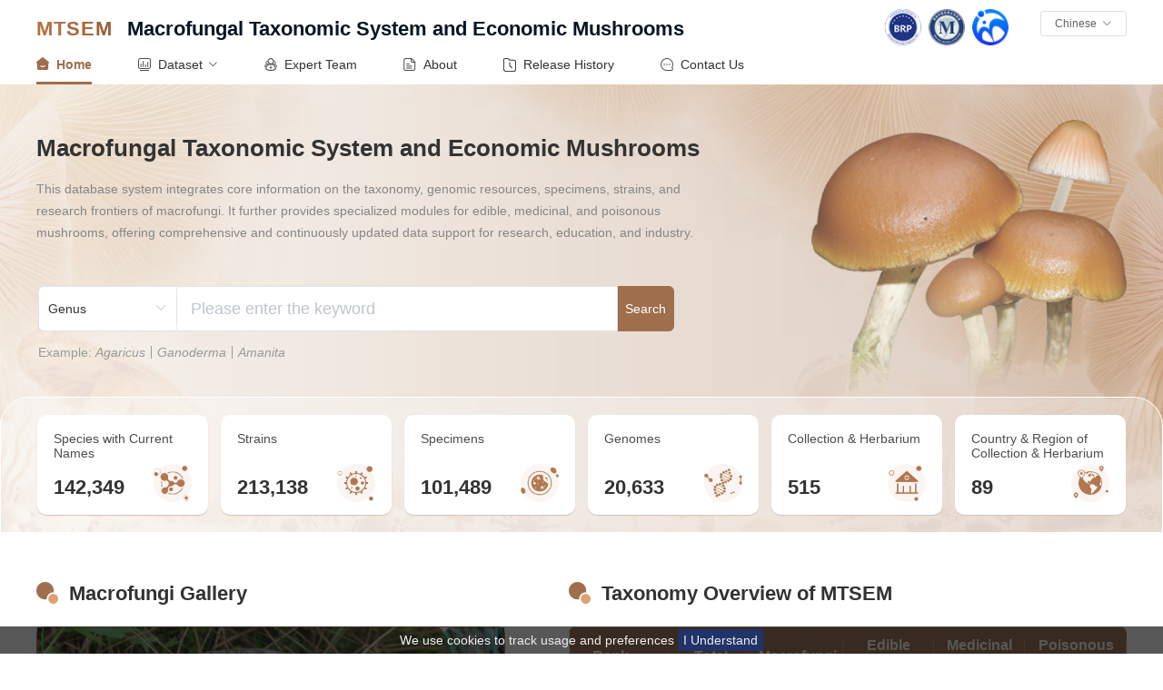

--- FILE ---
content_type: text/html; charset=utf-8
request_url: https://nmdc.cn/macrofungi/?type=en
body_size: 982
content:
<!DOCTYPE html><html><head><meta charset=utf-8><meta name=viewport content="width=device-width,initial-scale=1"><meta name=keywords content=国家微生物科学数据中心,国家微生物数据中心,微生物,数据中心,nmdc,nmdc.cn,微生物数据中心,中国科学院数据中心,中国科学院微生物数据中心,微生物科学,微生物数据,微生物资源,微生物数据资源,微生物科学数据中心,国家微生物科学数据><meta name=description content="国家微生物科学数据中心（National Microbiology Data Center ，NMDC）于2019年6月经科技部、财政部通知公布，由中科院微生物研究所作为依托单位建设。中心按照2018年国家发布的《科学数据管理办法》，承担微生物领域科学数据汇交管理、共享与服务工作，中心建立了微生物领域完善的数据体系，数据内容覆盖微生物资源、研究过程及工程、微生物组学、微生物技术、合成生物学等交叉学科以及微生物文献、专利、专家、成果等知识库，重点推进微生物领域科技资源向国家平台汇聚与整合，为科学研究、技术进步和社会发展提供高质量的科学数据资源共享服务。"><meta name=robots content=国家微生物科学数据中心,国家微生物数据中心,微生物,数据中心,nmdc,nmdc.cn,微生物数据中心,中国科学院数据中心,中国科学院微生物数据中心,微生物科学,微生物数据><title>Macrofungal Taxonomic System and Economic Mushrooms</title><link href=/macrofungi/static/css/app.c1612b2f4f33e2f9ce92790641dbbbea.css rel=stylesheet></head><body><div id=app></div><script type=text/javascript src=/macrofungi/static/js/manifest.25f07f462b78fe63f051.js></script><script type=text/javascript src=/macrofungi/static/js/vendor.b6906743479b7f432372.js></script><script type=text/javascript src=/macrofungi/static/js/app.7c21d818c4090ec7a2a2.js></script></body></html>

--- FILE ---
content_type: text/css
request_url: https://nmdc.cn/macrofungi/static/css/app.c1612b2f4f33e2f9ce92790641dbbbea.css
body_size: 490036
content:
*{-webkit-tap-highlight-color:rgba(0,0,0,0)}*,:after,:before{-webkit-box-sizing:border-box;box-sizing:border-box}body,html{height:100%}body{-webkit-font-smoothing:antialiased;-moz-osx-font-smoothing:grayscale;overflow:auto}article,aside,blockquote,body,button,dd,details,div,dl,dt,fieldset,figcaption,figure,footer,form,h1,h2,h3,h4,h5,h6,header,hgroup,hr,input,legend,li,menu,nav,ol,p,section,td,textarea,th,ul{margin:0;padding:0}button,input,select,textarea{font-family:inherit;font-size:inherit;line-height:inherit}input::-ms-clear,input::-ms-reveal{display:none}input::-webkit-inner-spin-button,input::-webkit-outer-spin-button{-webkit-appearance:none!important;margin:0}input[type=number]{-moz-appearance:textfield}.fd-mt1{margin-top:1px!important}.fd-mt2{margin-top:2px!important}.fd-mt3{margin-top:3px!important}.fd-mt4{margin-top:4px!important}.fd-mt5{margin-top:5px!important}.fd-mt6{margin-top:6px!important}.fd-mt7{margin-top:7px!important}.fd-mt8{margin-top:8px!important}.fd-mt9{margin-top:9px!important}.fd-mt11{margin-top:11px!important}.fd-mt12{margin-top:12px!important}.fd-mt13{margin-top:13px!important}.fd-mt14{margin-top:14px!important}.fd-mt15{margin-top:15px!important}.fd-mt16{margin-top:16px!important}.fd-mt17{margin-top:17px!important}.fd-mt18{margin-top:18px!important}.fd-mt19{margin-top:19px!important}.fd-mt20{margin-top:20px!important}.fd-mt21{margin-top:21px!important}.fd-mt22{margin-top:22px!important}.fd-mt23{margin-top:23px!important}.fd-mt24{margin-top:24px!important}.fd-mt25{margin-top:25px!important}.fd-mt26{margin-top:26px!important}.fd-mt27{margin-top:27px!important}.fd-mt28{margin-top:28px!important}.fd-mt29{margin-top:29px!important}.fd-mt30{margin-top:30px!important}.fd-mt31{margin-top:31px!important}.fd-mt32{margin-top:32px!important}.fd-mt33{margin-top:33px!important}.fd-mt34{margin-top:34px!important}.fd-mt35{margin-top:35px!important}.fd-mt36{margin-top:36px!important}.fd-mt37{margin-top:37px!important}.fd-mt38{margin-top:38px!important}.fd-mt39{margin-top:39px!important}.fd-mt40{margin-top:40px!important}.fd-mt41{margin-top:41px!important}.fd-mt42{margin-top:42px!important}.fd-mt43{margin-top:43px!important}.fd-mt44{margin-top:44px!important}.fd-mt45{margin-top:45px!important}.fd-mt46{margin-top:46px!important}.fd-mt47{margin-top:47px!important}.fd-mt48{margin-top:48px!important}.fd-mt49{margin-top:49px!important}.fd-mt50{margin-top:50px!important}.fd-mt51{margin-top:51px!important}.fd-mt52{margin-top:52px!important}.fd-mt53{margin-top:53px!important}.fd-mt54{margin-top:54px!important}.fd-mt55{margin-top:55px!important}.fd-mt56{margin-top:56px!important}.fd-mt57{margin-top:57px!important}.fd-mt58{margin-top:58px!important}.fd-mt59{margin-top:59px!important}.fd-mt60{margin-top:60px!important}.fd-mt61{margin-top:61px!important}.fd-mt62{margin-top:62px!important}.fd-mt63{margin-top:63px!important}.fd-mt64{margin-top:64px!important}.fd-mt65{margin-top:65px!important}.fd-mt66{margin-top:66px!important}.fd-mt67{margin-top:67px!important}.fd-mt68{margin-top:68px!important}.fd-mt69{margin-top:69px!important}.fd-mt70{margin-top:70px!important}.fd-mt71{margin-top:71px!important}.fd-mt72{margin-top:72px!important}.fd-mt73{margin-top:73px!important}.fd-mt74{margin-top:74px!important}.fd-mt75{margin-top:75px!important}.fd-mt76{margin-top:76px!important}.fd-mt77{margin-top:77px!important}.fd-mt78{margin-top:78px!important}.fd-mt79{margin-top:79px!important}.fd-mt80{margin-top:80px!important}.fd-mr1{margin-right:1px!important}.fd-mr2{margin-right:2px!important}.fd-mr3{margin-right:3px!important}.fd-mr4{margin-right:4px!important}.fd-mr5{margin-right:5px!important}.fd-mr6{margin-right:6px!important}.fd-mr7{margin-right:7px!important}.fd-mr8{margin-right:8px!important}.fd-mr9{margin-right:9px!important}.fd-mr10{margin-right:10px!important}.fd-mr11{margin-right:11px!important}.fd-mr12{margin-right:12px!important}.fd-mr13{margin-right:13px!important}.fd-mr14{margin-right:14px!important}.fd-mr15{margin-right:15px!important}.fd-mr16{margin-right:16px!important}.fd-mr17{margin-right:17px!important}.fd-mr18{margin-right:18px!important}.fd-mr19{margin-right:19px!important}.fd-mr20{margin-right:20px!important}.fd-mr21{margin-right:21px!important}.fd-mr22{margin-right:22px!important}.fd-mr23{margin-right:23px!important}.fd-mr24{margin-right:24px!important}.fd-mr25{margin-right:25px!important}.fd-mr26{margin-right:26px!important}.fd-mr27{margin-right:27px!important}.fd-mr28{margin-right:28px!important}.fd-mr29{margin-right:29px!important}.fd-mr30{margin-right:30px!important}.fd-mr31{margin-right:31px!important}.fd-mr32{margin-right:32px!important}.fd-mr33{margin-right:33px!important}.fd-mr34{margin-right:34px!important}.fd-mr35{margin-right:35px!important}.fd-mr36{margin-right:36px!important}.fd-mr37{margin-right:37px!important}.fd-mr38{margin-right:38px!important}.fd-mr39{margin-right:39px!important}.fd-mr40{margin-right:40px!important}.fd-mr41{margin-right:41px!important}.fd-mr42{margin-right:42px!important}.fd-mr43{margin-right:43px!important}.fd-mr44{margin-right:44px!important}.fd-mr45{margin-right:45px!important}.fd-mr46{margin-right:46px!important}.fd-mr47{margin-right:47px!important}.fd-mr48{margin-right:48px!important}.fd-mr49{margin-right:49px!important}.fd-mr50{margin-right:50px!important}.fd-mr51{margin-right:51px!important}.fd-mr52{margin-right:52px!important}.fd-mr53{margin-right:53px!important}.fd-mr54{margin-right:54px!important}.fd-mr55{margin-right:55px!important}.fd-mr56{margin-right:56px!important}.fd-mr57{margin-right:57px!important}.fd-mr58{margin-right:58px!important}.fd-mr59{margin-right:59px!important}.fd-mr60{margin-right:60px!important}.fd-mr61{margin-right:61px!important}.fd-mr62{margin-right:62px!important}.fd-mr63{margin-right:63px!important}.fd-mr64{margin-right:64px!important}.fd-mr65{margin-right:65px!important}.fd-mr66{margin-right:66px!important}.fd-mr67{margin-right:67px!important}.fd-mr68{margin-right:68px!important}.fd-mr69{margin-right:69px!important}.fd-mr70{margin-right:70px!important}.fd-mr71{margin-right:71px!important}.fd-mr72{margin-right:72px!important}.fd-mr73{margin-right:73px!important}.fd-mr74{margin-right:74px!important}.fd-mr75{margin-right:75px!important}.fd-mr76{margin-right:76px!important}.fd-mr77{margin-right:77px!important}.fd-mr78{margin-right:78px!important}.fd-mr79{margin-right:79px!important}.fd-mr80{margin-right:80px!important}.fd-mb1{margin-bottom:1px!important}.fd-mb2{margin-bottom:2px!important}.fd-mb3{margin-bottom:3px!important}.fd-mb4{margin-bottom:4px!important}.fd-mb5{margin-bottom:5px!important}.fd-mb6{margin-bottom:6px!important}.fd-mb7{margin-bottom:7px!important}.fd-mb8{margin-bottom:8px!important}.fd-mb9{margin-bottom:9px!important}.fd-mb10{margin-bottom:10px!important}.fd-mb11{margin-bottom:11px!important}.fd-mb12{margin-bottom:12px!important}.fd-mb13{margin-bottom:13px!important}.fd-mb14{margin-bottom:14px!important}.fd-mb15{margin-bottom:15px!important}.fd-mb16{margin-bottom:16px!important}.fd-mb17{margin-bottom:17px!important}.fd-mb18{margin-bottom:18px!important}.fd-mb19{margin-bottom:19px!important}.fd-mb20{margin-bottom:20px!important}.fd-mb21{margin-bottom:21px!important}.fd-mb22{margin-bottom:22px!important}.fd-mb23{margin-bottom:23px!important}.fd-mb24{margin-bottom:24px!important}.fd-mb25{margin-bottom:25px!important}.fd-mb26{margin-bottom:26px!important}.fd-mb27{margin-bottom:27px!important}.fd-mb28{margin-bottom:28px!important}.fd-mb29{margin-bottom:29px!important}.fd-mb30{margin-bottom:30px!important}.fd-mb31{margin-bottom:31px!important}.fd-mb32{margin-bottom:32px!important}.fd-mb33{margin-bottom:33px!important}.fd-mb34{margin-bottom:34px!important}.fd-mb35{margin-bottom:35px!important}.fd-mb36{margin-bottom:36px!important}.fd-mb37{margin-bottom:37px!important}.fd-mb38{margin-bottom:38px!important}.fd-mb39{margin-bottom:39px!important}.fd-mb40{margin-bottom:40px!important}.fd-mb41{margin-bottom:41px!important}.fd-mb42{margin-bottom:42px!important}.fd-mb43{margin-bottom:43px!important}.fd-mb44{margin-bottom:44px!important}.fd-mb45{margin-bottom:45px!important}.fd-mb46{margin-bottom:46px!important}.fd-mb47{margin-bottom:47px!important}.fd-mb48{margin-bottom:48px!important}.fd-mb49{margin-bottom:49px!important}.fd-mb50{margin-bottom:50px!important}.fd-mb51{margin-bottom:51px!important}.fd-mb52{margin-bottom:52px!important}.fd-mb53{margin-bottom:53px!important}.fd-mb54{margin-bottom:54px!important}.fd-mb55{margin-bottom:55px!important}.fd-mb56{margin-bottom:56px!important}.fd-mb57{margin-bottom:57px!important}.fd-mb58{margin-bottom:58px!important}.fd-mb59{margin-bottom:59px!important}.fd-mb60{margin-bottom:60px!important}.fd-mb61{margin-bottom:61px!important}.fd-mb62{margin-bottom:62px!important}.fd-mb63{margin-bottom:63px!important}.fd-mb64{margin-bottom:64px!important}.fd-mb65{margin-bottom:65px!important}.fd-mb66{margin-bottom:66px!important}.fd-mb67{margin-bottom:67px!important}.fd-mb68{margin-bottom:68px!important}.fd-mb69{margin-bottom:69px!important}.fd-mb70{margin-bottom:70px!important}.fd-mb71{margin-bottom:71px!important}.fd-mb72{margin-bottom:72px!important}.fd-mb73{margin-bottom:73px!important}.fd-mb74{margin-bottom:74px!important}.fd-mb75{margin-bottom:75px!important}.fd-mb76{margin-bottom:76px!important}.fd-mb77{margin-bottom:77px!important}.fd-mb78{margin-bottom:78px!important}.fd-mb79{margin-bottom:79px!important}.fd-mb80{margin-bottom:80px!important}.fd-ml1{margin-left:1px!important}.fd-ml2{margin-left:2px!important}.fd-ml3{margin-left:3px!important}.fd-ml4{margin-left:4px!important}.fd-ml5{margin-left:5px!important}.fd-ml6{margin-left:6px!important}.fd-ml7{margin-left:7px!important}.fd-ml8{margin-left:8px!important}.fd-ml9{margin-left:9px!important}.fd-ml10{margin-left:10px!important}.fd-ml11{margin-left:11px!important}.fd-ml12{margin-left:12px!important}.fd-ml13{margin-left:13px!important}.fd-ml14{margin-left:14px!important}.fd-ml15{margin-left:15px!important}.fd-ml16{margin-left:16px!important}.fd-ml17{margin-left:17px!important}.fd-ml18{margin-left:18px!important}.fd-ml19{margin-left:19px!important}.fd-ml20{margin-left:20px!important}.fd-ml21{margin-left:21px!important}.fd-ml22{margin-left:22px!important}.fd-ml23{margin-left:23px!important}.fd-ml24{margin-left:24px!important}.fd-ml25{margin-left:25px!important}.fd-ml26{margin-left:26px!important}.fd-ml27{margin-left:27px!important}.fd-ml28{margin-left:28px!important}.fd-ml29{margin-left:29px!important}.fd-ml30{margin-left:30px!important}.fd-ml31{margin-left:31px!important}.fd-ml32{margin-left:32px!important}.fd-ml33{margin-left:33px!important}.fd-ml34{margin-left:34px!important}.fd-ml35{margin-left:35px!important}.fd-ml36{margin-left:36px!important}.fd-ml37{margin-left:37px!important}.fd-ml38{margin-left:38px!important}.fd-ml39{margin-left:39px!important}.fd-ml40{margin-left:40px!important}.fd-ml41{margin-left:41px!important}.fd-ml42{margin-left:42px!important}.fd-ml43{margin-left:43px!important}.fd-ml44{margin-left:44px!important}.fd-ml45{margin-left:45px!important}.fd-ml46{margin-left:46px!important}.fd-ml47{margin-left:47px!important}.fd-ml48{margin-left:48px!important}.fd-ml49{margin-left:49px!important}.fd-ml50{margin-left:50px!important}.fd-ml51{margin-left:51px!important}.fd-ml52{margin-left:52px!important}.fd-ml53{margin-left:53px!important}.fd-ml54{margin-left:54px!important}.fd-ml55{margin-left:55px!important}.fd-ml56{margin-left:56px!important}.fd-ml57{margin-left:57px!important}.fd-ml58{margin-left:58px!important}.fd-ml59{margin-left:59px!important}.fd-ml60{margin-left:60px!important}.fd-ml61{margin-left:61px!important}.fd-ml62{margin-left:62px!important}.fd-ml63{margin-left:63px!important}.fd-ml64{margin-left:64px!important}.fd-ml65{margin-left:65px!important}.fd-ml66{margin-left:66px!important}.fd-ml67{margin-left:67px!important}.fd-ml68{margin-left:68px!important}.fd-ml69{margin-left:69px!important}.fd-ml70{margin-left:70px!important}.fd-ml71{margin-left:71px!important}.fd-ml72{margin-left:72px!important}.fd-ml73{margin-left:73px!important}.fd-ml74{margin-left:74px!important}.fd-ml75{margin-left:75px!important}.fd-ml76{margin-left:76px!important}.fd-ml77{margin-left:77px!important}.fd-ml78{margin-left:78px!important}.fd-ml79{margin-left:79px!important}.fd-ml80{margin-left:80px!important}.fd-pt1{padding-top:1px!important}.fd-pt2{padding-top:2px!important}.fd-pt3{padding-top:3px!important}.fd-pt4{padding-top:4px!important}.fd-pt5{padding-top:5px!important}.fd-pt6{padding-top:6px!important}.fd-pt7{padding-top:7px!important}.fd-pt8{padding-top:8px!important}.fd-pt9{padding-top:9px!important}.fd-pt10{padding-top:10px!important}.fd-pt11{padding-top:11px!important}.fd-pt12{padding-top:12px!important}.fd-pt13{padding-top:13px!important}.fd-pt14{padding-top:14px!important}.fd-pt15{padding-top:15px!important}.fd-pt16{padding-top:16px!important}.fd-pt17{padding-top:17px!important}.fd-pt18{padding-top:18px!important}.fd-pt19{padding-top:19px!important}.fd-pt20{padding-top:20px!important}.fd-pt21{padding-top:21px!important}.fd-pt22{padding-top:22px!important}.fd-pt23{padding-top:23px!important}.fd-pt24{padding-top:24px!important}.fd-pt25{padding-top:25px!important}.fd-pt26{padding-top:26px!important}.fd-pt27{padding-top:27px!important}.fd-pt28{padding-top:28px!important}.fd-pt29{padding-top:29px!important}.fd-pt30{padding-top:30px!important}.fd-pt31{padding-top:31px!important}.fd-pt32{padding-top:32px!important}.fd-pt33{padding-top:33px!important}.fd-pt34{padding-top:34px!important}.fd-pt35{padding-top:35px!important}.fd-pt36{padding-top:36px!important}.fd-pt37{padding-top:37px!important}.fd-pt38{padding-top:38px!important}.fd-pt39{padding-top:39px!important}.fd-pt40{padding-top:40px!important}.fd-pt41{padding-top:41px!important}.fd-pt42{padding-top:42px!important}.fd-pt43{padding-top:43px!important}.fd-pt44{padding-top:44px!important}.fd-pt45{padding-top:45px!important}.fd-pt46{padding-top:46px!important}.fd-pt47{padding-top:47px!important}.fd-pt48{padding-top:48px!important}.fd-pt49{padding-top:49px!important}.fd-pt50{padding-top:50px!important}.fd-pt51{padding-top:51px!important}.fd-pt52{padding-top:52px!important}.fd-pt53{padding-top:53px!important}.fd-pt54{padding-top:54px!important}.fd-pt55{padding-top:55px!important}.fd-pt56{padding-top:56px!important}.fd-pt57{padding-top:57px!important}.fd-pt58{padding-top:58px!important}.fd-pt59{padding-top:59px!important}.fd-pt60{padding-top:60px!important}.fd-pt61{padding-top:61px!important}.fd-pt62{padding-top:62px!important}.fd-pt63{padding-top:63px!important}.fd-pt64{padding-top:64px!important}.fd-pt65{padding-top:65px!important}.fd-pt66{padding-top:66px!important}.fd-pt67{padding-top:67px!important}.fd-pt68{padding-top:68px!important}.fd-pt69{padding-top:69px!important}.fd-pt70{padding-top:70px!important}.fd-pt71{padding-top:71px!important}.fd-pt72{padding-top:72px!important}.fd-pt73{padding-top:73px!important}.fd-pt74{padding-top:74px!important}.fd-pt75{padding-top:75px!important}.fd-pt76{padding-top:76px!important}.fd-pt77{padding-top:77px!important}.fd-pt78{padding-top:78px!important}.fd-pt79{padding-top:79px!important}.fd-pt80{padding-top:80px!important}.fd-pr1{padding-right:1px!important}.fd-pr2{padding-right:2px!important}.fd-pr3{padding-right:3px!important}.fd-pr4{padding-right:4px!important}.fd-pr5{padding-right:5px!important}.fd-pr6{padding-right:6px!important}.fd-pr7{padding-right:7px!important}.fd-pr8{padding-right:8px!important}.fd-pr9{padding-right:9px!important}.fd-pr10{padding-right:10px!important}.fd-pr11{padding-right:11px!important}.fd-pr12{padding-right:12px!important}.fd-pr13{padding-right:13px!important}.fd-pr14{padding-right:14px!important}.fd-pr15{padding-right:15px!important}.fd-pr16{padding-right:16px!important}.fd-pr17{padding-right:17px!important}.fd-pr18{padding-right:18px!important}.fd-pr19{padding-right:19px!important}.fd-pr20{padding-right:20px!important}.fd-pr21{padding-right:21px!important}.fd-pr22{padding-right:22px!important}.fd-pr23{padding-right:23px!important}.fd-pr24{padding-right:24px!important}.fd-pr25{padding-right:25px!important}.fd-pr26{padding-right:26px!important}.fd-pr27{padding-right:27px!important}.fd-pr28{padding-right:28px!important}.fd-pr29{padding-right:29px!important}.fd-pr30{padding-right:30px!important}.fd-pr31{padding-right:31px!important}.fd-pr32{padding-right:32px!important}.fd-pr33{padding-right:33px!important}.fd-pr34{padding-right:34px!important}.fd-pr35{padding-right:35px!important}.fd-pr36{padding-right:36px!important}.fd-pr37{padding-right:37px!important}.fd-pr38{padding-right:38px!important}.fd-pr39{padding-right:39px!important}.fd-pr40{padding-right:40px!important}.fd-pr41{padding-right:41px!important}.fd-pr42{padding-right:42px!important}.fd-pr43{padding-right:43px!important}.fd-pr44{padding-right:44px!important}.fd-pr45{padding-right:45px!important}.fd-pr46{padding-right:46px!important}.fd-pr47{padding-right:47px!important}.fd-pr48{padding-right:48px!important}.fd-pr49{padding-right:49px!important}.fd-pr50{padding-right:50px!important}.fd-pr51{padding-right:51px!important}.fd-pr52{padding-right:52px!important}.fd-pr53{padding-right:53px!important}.fd-pr54{padding-right:54px!important}.fd-pr55{padding-right:55px!important}.fd-pr56{padding-right:56px!important}.fd-pr57{padding-right:57px!important}.fd-pr58{padding-right:58px!important}.fd-pr59{padding-right:59px!important}.fd-pr60{padding-right:60px!important}.fd-pr61{padding-right:61px!important}.fd-pr62{padding-right:62px!important}.fd-pr63{padding-right:63px!important}.fd-pr64{padding-right:64px!important}.fd-pr65{padding-right:65px!important}.fd-pr66{padding-right:66px!important}.fd-pr67{padding-right:67px!important}.fd-pr68{padding-right:68px!important}.fd-pr69{padding-right:69px!important}.fd-pr70{padding-right:70px!important}.fd-pr71{padding-right:71px!important}.fd-pr72{padding-right:72px!important}.fd-pr73{padding-right:73px!important}.fd-pr74{padding-right:74px!important}.fd-pr75{padding-right:75px!important}.fd-pr76{padding-right:76px!important}.fd-pr77{padding-right:77px!important}.fd-pr78{padding-right:78px!important}.fd-pr79{padding-right:79px!important}.fd-pr80{padding-right:80px!important}.fd-pb1{padding-bottom:1px!important}.fd-pb2{padding-bottom:2px!important}.fd-pb3{padding-bottom:3px!important}.fd-pb4{padding-bottom:4px!important}.fd-pb5{padding-bottom:5px!important}.fd-pb6{padding-bottom:6px!important}.fd-pb7{padding-bottom:7px!important}.fd-pb8{padding-bottom:8px!important}.fd-pb9{padding-bottom:9px!important}.fd-pb10{padding-bottom:10px!important}.fd-pb11{padding-bottom:11px!important}.fd-pb12{padding-bottom:12px!important}.fd-pb13{padding-bottom:13px!important}.fd-pb14{padding-bottom:14px!important}.fd-pb15{padding-bottom:15px!important}.fd-pb16{padding-bottom:16px!important}.fd-pb17{padding-bottom:17px!important}.fd-pb18{padding-bottom:18px!important}.fd-pb19{padding-bottom:19px!important}.fd-pb20{padding-bottom:20px!important}.fd-pb21{padding-bottom:21px!important}.fd-pb22{padding-bottom:22px!important}.fd-pb23{padding-bottom:23px!important}.fd-pb24{padding-bottom:24px!important}.fd-pb25{padding-bottom:25px!important}.fd-pb26{padding-bottom:26px!important}.fd-pb27{padding-bottom:27px!important}.fd-pb28{padding-bottom:28px!important}.fd-pb29{padding-bottom:29px!important}.fd-pb30{padding-bottom:30px!important}.fd-pb31{padding-bottom:31px!important}.fd-pb32{padding-bottom:32px!important}.fd-pb33{padding-bottom:33px!important}.fd-pb34{padding-bottom:34px!important}.fd-pb35{padding-bottom:35px!important}.fd-pb36{padding-bottom:36px!important}.fd-pb37{padding-bottom:37px!important}.fd-pb38{padding-bottom:38px!important}.fd-pb39{padding-bottom:39px!important}.fd-pb40{padding-bottom:40px!important}.fd-pb41{padding-bottom:41px!important}.fd-pb42{padding-bottom:42px!important}.fd-pb43{padding-bottom:43px!important}.fd-pb44{padding-bottom:44px!important}.fd-pb45{padding-bottom:45px!important}.fd-pb46{padding-bottom:46px!important}.fd-pb47{padding-bottom:47px!important}.fd-pb48{padding-bottom:48px!important}.fd-pb49{padding-bottom:49px!important}.fd-pb50{padding-bottom:50px!important}.fd-pb51{padding-bottom:51px!important}.fd-pb52{padding-bottom:52px!important}.fd-pb53{padding-bottom:53px!important}.fd-pb54{padding-bottom:54px!important}.fd-pb55{padding-bottom:55px!important}.fd-pb56{padding-bottom:56px!important}.fd-pb57{padding-bottom:57px!important}.fd-pb58{padding-bottom:58px!important}.fd-pb59{padding-bottom:59px!important}.fd-pb60{padding-bottom:60px!important}.fd-pb61{padding-bottom:61px!important}.fd-pb62{padding-bottom:62px!important}.fd-pb63{padding-bottom:63px!important}.fd-pb64{padding-bottom:64px!important}.fd-pb65{padding-bottom:65px!important}.fd-pb66{padding-bottom:66px!important}.fd-pb67{padding-bottom:67px!important}.fd-pb68{padding-bottom:68px!important}.fd-pb69{padding-bottom:69px!important}.fd-pb70{padding-bottom:70px!important}.fd-pb71{padding-bottom:71px!important}.fd-pb72{padding-bottom:72px!important}.fd-pb73{padding-bottom:73px!important}.fd-pb74{padding-bottom:74px!important}.fd-pb75{padding-bottom:75px!important}.fd-pb76{padding-bottom:76px!important}.fd-pb77{padding-bottom:77px!important}.fd-pb78{padding-bottom:78px!important}.fd-pb79{padding-bottom:79px!important}.fd-pb80{padding-bottom:80px!important}.fd-pl1{padding-left:1px!important}.fd-pl2{padding-left:2px!important}.fd-pl3{padding-left:3px!important}.fd-pl4{padding-left:4px!important}.fd-pl5{padding-left:5px!important}.fd-pl6{padding-left:6px!important}.fd-pl7{padding-left:7px!important}.fd-pl8{padding-left:8px!important}.fd-pl9{padding-left:9px!important}.fd-pl10{padding-left:10px!important}.fd-pl11{padding-left:11px!important}.fd-pl12{padding-left:12px!important}.fd-pl13{padding-left:13px!important}.fd-pl14{padding-left:14px!important}.fd-pl15{padding-left:15px!important}.fd-pl16{padding-left:16px!important}.fd-pl17{padding-left:17px!important}.fd-pl18{padding-left:18px!important}.fd-pl19{padding-left:19px!important}.fd-pl21{padding-left:21px!important}.fd-pl22{padding-left:22px!important}.fd-pl23{padding-left:23px!important}.fd-pl24{padding-left:24px!important}.fd-pl25{padding-left:25px!important}.fd-pl26{padding-left:26px!important}.fd-pl27{padding-left:27px!important}.fd-pl28{padding-left:28px!important}.fd-pl29{padding-left:29px!important}.fd-pl30{padding-left:30px!important}.fd-pl31{padding-left:31px!important}.fd-pl32{padding-left:32px!important}.fd-pl33{padding-left:33px!important}.fd-pl34{padding-left:34px!important}.fd-pl35{padding-left:35px!important}.fd-pl36{padding-left:36px!important}.fd-pl37{padding-left:37px!important}.fd-pl38{padding-left:38px!important}.fd-pl39{padding-left:39px!important}.fd-pl40{padding-left:40px!important}.fd-pl41{padding-left:41px!important}.fd-pl42{padding-left:42px!important}.fd-pl43{padding-left:43px!important}.fd-pl44{padding-left:44px!important}.fd-pl45{padding-left:45px!important}.fd-pl46{padding-left:46px!important}.fd-pl47{padding-left:47px!important}.fd-pl48{padding-left:48px!important}.fd-pl49{padding-left:49px!important}.fd-pl50{padding-left:50px!important}.fd-pl51{padding-left:51px!important}.fd-pl52{padding-left:52px!important}.fd-pl53{padding-left:53px!important}.fd-pl54{padding-left:54px!important}.fd-pl55{padding-left:55px!important}.fd-pl56{padding-left:56px!important}.fd-pl57{padding-left:57px!important}.fd-pl58{padding-left:58px!important}.fd-pl59{padding-left:59px!important}.fd-pl60{padding-left:60px!important}.fd-pl61{padding-left:61px!important}.fd-pl62{padding-left:62px!important}.fd-pl63{padding-left:63px!important}.fd-pl64{padding-left:64px!important}.fd-pl65{padding-left:65px!important}.fd-pl66{padding-left:66px!important}.fd-pl67{padding-left:67px!important}.fd-pl68{padding-left:68px!important}.fd-pl69{padding-left:69px!important}.fd-pl70{padding-left:70px!important}.fd-pl71{padding-left:71px!important}.fd-pl72{padding-left:72px!important}.fd-pl73{padding-left:73px!important}.fd-pl74{padding-left:74px!important}.fd-pl75{padding-left:75px!important}.fd-pl76{padding-left:76px!important}.fd-pl77{padding-left:77px!important}.fd-pl78{padding-left:78px!important}.fd-pl79{padding-left:79px!important}.fd-pl80{padding-left:80px!important}#app{width:100%;height:100%;color:#333;font-size:14px;font-style:normal;-webkit-font-variant-ligatures:normal;font-variant-ligatures:normal;font-variant-caps:normal;font-variant-numeric:normal;font-variant-east-asian:normal;font-stretch:normal;font-weight:400;font-family:arial,helvetica,clean,sans-serif}ul li{list-style:none}i.fd-italic{font-style:italic}.fd-statistics-but-container{margin-top:10px;width:-webkit-fit-content;width:-moz-fit-content;width:fit-content;display:-webkit-box;display:-ms-flexbox;display:flex;border-radius:6px;overflow:hidden;border:1px solid #9f6e4c;cursor:pointer;z-index:9}.fd-statistics-but-container p{width:120px;height:35px;line-height:35px;text-align:center;color:#9f6e4c;border-right:1px solid}.fd-statistics-but-container p.active{background:#9f6e4c;color:#fff}.fd-statistics-but-container p:last-child{border-right:none}.fd-disabled-btn{color:#fff!important;background-color:#c8c9cc!important;border-color:#c8c9cc!important;cursor:not-allowed!important}.fd-mb34-auto{margin:0 auto 34px}.fd-mt10{margin-top:10px!important}.fd-pl20{padding-left:20px!important}.fd-m-auto{margin:0 auto}.fd-size16{font-size:16px}.fd-title>h5{font-weight:700;color:#333;font-size:18px}.fd-detail-title-16>h5{position:relative;font-size:18px;font-weight:700;padding-left:16px;color:#071729}.fd-detail-title-16>h5:before{content:"";position:absolute;top:0;left:0;width:5px;height:18px;background:#187ed6}.fd-flex{display:-webkit-box;display:-ms-flexbox;display:flex}.fd-justify-content-between{-webkit-box-pack:justify;-ms-flex-pack:justify;justify-content:space-between}.fd-align-item-center{-webkit-box-align:center;-ms-flex-align:center;align-items:center}.fd-el-scroll.el-scrollbar{width:200px!important;height:600px!important;max-height:600px!important}.fd-el-scroll.el-scrollbar>.el-scrollbar__wrap{width:200px!important}.fd-banner-search-area{width:900px;height:80px;border-radius:6px;-webkit-box-sizing:border-box;box-sizing:border-box;padding:16px 0}.fd-banner-search-area .fd-tab-list{display:-webkit-box;display:-ms-flexbox;display:flex;padding-bottom:8px}.fd-banner-search-area .fd-tab-list>li{position:relative;font-size:14px;color:#4c4c4c;padding-bottom:8px;margin-right:26px;cursor:pointer}.fd-banner-search-area .fd-tab-list>li:before{content:"";position:absolute;bottom:0;left:0;width:100%;height:3px;background:transparent;border-radius:2px}.fd-banner-search-area .fd-tab-list .tabactive{position:relative;color:#187ed6;font-weight:600}.fd-banner-search-area .fd-tab-list .tabactive:before{content:"";position:absolute;bottom:0;left:0;width:100%;height:3px;background:#187ed6;border-radius:2px}.fd-banner-search-area .fd-home-tab{display:-webkit-box;display:-ms-flexbox;display:flex}.fd-banner-search-area .fd-home-tab>li{min-width:80px;height:28px;line-height:28px;text-align:center;background:#e7f2fa;border-radius:4px 4px 0 0;position:relative;font-size:14px;color:#187ed6;margin-right:2px;cursor:pointer}.fd-banner-search-area .fd-home-tab>li.tabactive{color:#fff;background:#187ed6}.fd-banner-search-area .fd-home-tab>li:last-child{color:#fff;cursor:not-allowed;background-color:#c8c9cc!important;border-color:#c8c9cc!important}.fd-banner-search-area .fd-search-bottom{display:-webkit-box;display:-ms-flexbox;display:flex;-webkit-box-pack:justify;-ms-flex-pack:justify;justify-content:space-between;width:100%;height:30px}.fd-banner-search-area .fd-search-text-list{margin-top:14px;font-size:18px;color:#999;cursor:pointer}.fd-banner-search-area .fd-search-text-list>span:hover{color:#9f6e4c}.fd-banner-search-area .fd-search-text-list .oblique{font-style:italic}.fd-banner-search-area .fd-search-text-list .fd-search-item-split{position:relative;top:2px;width:1px;height:14px;display:inline-block;background:#999;margin:0 2px}.fd-banner-search-area .fd-advanced-search{position:relative;top:14px;font-size:14px;font-weight:600;color:#187ed6;padding-left:16px;cursor:pointer}.fd-banner-search-area .fd-advanced-search:before{content:"";position:absolute;top:1px;left:0;width:8px;height:12px;background:url([data-uri]) no-repeat}.fd-banner-search-area .fd-search{display:-webkit-box;display:-ms-flexbox;display:flex;height:50px;-webkit-box-sizing:border-box;box-sizing:border-box}.fd-banner-search-area .fd-search .fd-search-input{width:152px!important;height:50px}.fd-banner-search-area .fd-search .fd-search-input .el-input{font-size:18px!important}.fd-banner-search-area .fd-search .fd-search-input .el-input__inner{font-size:18px!important;width:152px!important;height:50px!important;line-height:50px!important;color:#333!important;border-radius:6px 0 0 6px!important;padding:0 10px!important;border:1px solid #e2e2e2!important;border-right:none!important}.fd-banner-search-area .fd-search .fd-split{width:1px;height:30px;background:#dcdfe6;position:relative;z-index:99;top:10px}.fd-banner-search-area .fd-search .fd-search-ipt{height:50px;line-height:50px;outline:none}.fd-banner-search-area .fd-search .fd-search-ipt .el-input__inner{font-size:18px!important;height:50px!important;color:#333!important;line-height:50px!important;border-radius:0!important;border:1px solid #e2e2e2!important;border-left:none!important}.fd-banner-search-area .fd-search .fd-home-search-ipt{width:100%;height:50px;line-height:50px;outline:none}.fd-banner-search-area .fd-search .fd-home-search-ipt .el-input__inner{border:1px solid #e2e5e7!important}.fd-banner-search-area .fd-search .fd-search-but{position:relative;width:90px;height:50px;font-size:14px;color:#fff;line-height:50px;text-align:center;background:#9f6e4c;border-radius:0 6px 6px 0;cursor:pointer}.el-select-dropdown__item.selected{color:#9f6e4c!important}.fd-search-criteria{max-height:36px;overflow:hidden}.fd-search-criteria,.fd-search-criteria .fd-unfold{display:-webkit-box;display:-ms-flexbox;display:flex}.fd-search-criteria .fd-unfold{min-width:60px;font-size:14px;color:#666;cursor:pointer;-webkit-user-select:none;-moz-user-select:none;-ms-user-select:none;user-select:none}.fd-search-criteria .fd-unfold .fd-icon{position:relative;top:2px}.fd-search-criteria.sq{max-height:inherit}.fd-search-criteria-inner{display:-webkit-box;display:-ms-flexbox;display:flex;-webkit-box-flex:1;-ms-flex:1;flex:1}.fd-search-criteria-inner>span{display:inline-block;min-width:142px;font-size:14px;color:#666}.fd-search-criteria-inner .fd-criteria-list{margin-left:8px}.fd-search-criteria-inner .fd-criteria-list li{-webkit-box-sizing:border-box;box-sizing:border-box;padding:0 10px;height:28px;line-height:28px;background:#f3f6f9;border-radius:2px;display:inline-block;font-size:14px;color:#306491;margin-right:8px;margin-bottom:8px;cursor:pointer}.fd-search-criteria-inner .fd-criteria-list .fd-close{display:inline-block;width:14px;height:14px;line-height:14px;text-align:center;border-radius:50%;background:#fff;color:#306491}.fd-block{display:block}.fd-info-wrapper{width:100%}.fd-width50{width:50%}.fd-info-item{width:100%;-ms-flex-wrap:wrap;flex-wrap:wrap;font-size:14px;color:#323232;border:1px solid #e2e2e2}.fd-info-item,.fd-info-item .fd-info-item-text{display:-webkit-box;display:-ms-flexbox;display:flex}.fd-info-item .fd-info-item-text{width:50%;-webkit-box-align:center;-ms-flex-align:center;align-items:center}.fd-info-item .fd-info-item-text:nth-child(2){border-left:1px solid #e2e2e2}.fd-info-item .fd-info-name{width:calc(100% - 200px);white-space:nowrap;overflow:hidden;text-overflow:ellipsis;display:inline-block;padding-left:15px}.fd-info-item .fd-info-title{width:200px;height:40px;line-height:1.5;display:inline-block;vertical-align:middle;-webkit-box-sizing:border-box;box-sizing:border-box;font-size:14px;font-weight:500;color:#4c4c4c;background:#f5f5f5;padding:8px 0 8px 15px}.fd-info-item .fd-info-text{font-size:14px;color:#323232;line-height:22px}.fd-info-item:last-child{margin-bottom:0}.fd-info-module{border-radius:4px;border:1px solid #e2e2e2;-webkit-box-sizing:border-box;box-sizing:border-box;padding:8px 16px 12px}.fd-tree-title-14{font-size:14px;font-weight:600;color:#4c4c4c}.fd-tree-title-14>span{color:#007edd}.fd-tree-count{color:#4c4c4c;margin-right:2px;font-size:16px}.el-tree-node__content{font-size:18px!important;color:#333!important}.el-tree-node__expand-icon.is-leaf{color:#c0c4cc!important}.el-tree-node__content>.el-tree-node__expand-icon{padding-left:0!important}.el-tree-node:focus>.el-tree-node__content{color:#9f6e4c!important}.el-tree--highlight-current .el-tree-node.is-current>.el-tree-node__content{background-color:rgba(159,110,76,.1)!important}.el-dropdown-menu__item:focus,.el-dropdown-menu__item:not(.is-disabled):hover,.fd-header-right .el-button:focus,.fd-header-right .el-button:hover{background-color:rgba(159,110,76,.1)!important;color:#9f6e4c!important}.fd-header-right .el-button:focus,.fd-header-right .el-button:hover{border-color:rgba(159,110,76,.1)!important}#fd-breadcrumb{max-width:1920px;-webkit-box-sizing:border-box;box-sizing:border-box}.el-tree-node__content:hover,.el-upload-list__item:hover{background:none!important;color:#9f6e4c!important}.fd-el-pagination{display:-webkit-box;display:-ms-flexbox;display:flex;-webkit-box-pack:end;-ms-flex-pack:end;justify-content:flex-end}.el-table th.el-table__cell.is-leaf{border-bottom:1px solid #e2e2e2!important;border-top:1px solid #e2e2e2!important}.el-table__empty-block{border:1px solid #e2e2e2!important;border-top:none!important}.el-table td.el-table__cell:first-child,.el-table th.el-table__cell.is-leaf:first-child{border-left:1px solid #e2e2e2!important}.el-table--border .el-table__cell,.el-table__body-wrapper .el-table--border.is-scrolling-left~.el-table__fixed{border-right:1px solid #e2e2e2!important}.el-table th.el-table__cell{background-color:#f5f5f5!important}.fd-home-table.el-table th.el-table__cell{background-color:#966848!important}.fd-home-table.el-table th.el-table__cell>.cell{color:#fff!important}.fd-home-table.el-table td.el-table__cell:last-child{border-right:1px solid #e2e2e2!important}.fd-home-table.el-table td.el-table__cell{height:64px}.fd-home-table.el-table th.el-table__cell{height:72px;font-size:18px!important}.fd-home-table.el-table .cell{font-size:18px!important}.fd-home-table.el-table .el-table_1_column_1{background-color:rgba(150,104,72,.05)!important;background:rgba(150,104,72,.05)!important}.fd-home-table.el-table--striped .el-table__body tr.el-table__row--striped td.el-table__cell{background:rgba(128,89,61,.03)}.el-table th.el-table__cell.is-leaf,.fd-home-table.el-table td.el-table__cell{border-bottom:1px solid rgba(150,104,72,.15);position:relative}.el-table th.el-table__cell.is-leaf:before,.fd-home-table.el-table td.el-table__cell:before{position:absolute;content:"";top:14px;right:0;width:1px;height:40px;background:hsla(0,0%,100%,.24)}.fd-thead-bg.el-table th.el-table__cell{background-color:#f5f5f5!important}.el-table--border:after,.el-table--group:after,.el-table:before{background-color:#e2e2e2!important;display:none!important}.el-table--border,.el-table--group{border:none!important}.el-table thead{color:#4c4c4c!important}.el-table{border-color:#e2e2e2!important;color:#333!important}.el-table .cell{min-height:23px!important;word-break:break-word!important;padding-left:5px!important;padding-right:5px!important;font-size:14px!important}.el-table--border th.el-table__cell,.el-table__fixed-right-patch{border-bottom:1px solid #e2e2e2!important}.el-table td.el-table__cell{padding:13px 0!important}.el-table th.el-table__cell{padding:7px 0!important}.fd-no-padding.el-table .el-table__cell{height:42px!important;padding:0!important}.el-pagination{margin-top:20px;text-align:right;padding-right:0;color:#323232!important}.el-pager li,.el-pagination__jump,.el-pagination__total{font-size:14px!important;font-weight:400!important;color:#323232!important}.el-pager li{height:20px!important;line-height:28px!important;min-width:20px!important;padding:0!important;margin-right:16px!important}.el-pager li:last-child{margin-right:0!important}.el-pager li.active{position:relative!important;top:3px!important;border-radius:50%!important;color:#fff!important;line-height:20px!important;background:#9f6e4c!important}.el-tabs__item:focus.is-active.is-focus:not(:active){-webkit-box-shadow:none!important;box-shadow:none!important}.el-tabs{width:100%!important;height:100%!important}.el-tabs__header{margin:0!important}.el-tabs__nav-scroll{padding:0 0 0 14px!important}.fd-top-tabs .el-tabs__header{height:40px!important}.fd-top-tabs .el-tabs__nav-wrap:after{height:1px!important;background:#187ed6!important}.fd-top-tabs .el-tabs__nav-wrap{height:40px!important;background:#fafafa!important}.fd-top-tabs .el-tabs__item.is-active{color:#fff!important;background:#187ed6!important;text-align:center!important;border-radius:6px 6px 0 0!important}.fd-top-tabs .el-tabs__item{font-weight:400!important;padding:0 20px!important}.fd-top-tabs .el-tabs__active-bar{height:3px!important;background:transparent!important;display:none!important}.el-tabs__nav-wrap:after{height:1px!important;background:#e2e2e2!important}.el-tabs__item{height:40px!important;line-height:40px!important;font-size:14px!important;font-weight:600!important;color:#4c4c4c!important}.el-tabs__item.is-active{color:#9f6e4c!important}.el-tabs__active-bar{height:3px!important;background:#9f6e4c!important}.el-range-editor.is-active,.el-range-editor.is-active:hover,.el-select .el-input.is-focus .el-input__inner,.el-select .el-input__inner:focus{border-color:#e2e5e7!important}.fd-predicted-search{width:100%;height:60px;background:#f5f5f5;border-radius:4px;-webkit-box-sizing:border-box;box-sizing:border-box;padding:14px;margin-bottom:28px}.fd-predicted-search .fd-search-inner{display:-webkit-box;display:-ms-flexbox;display:flex;-webkit-box-sizing:border-box;box-sizing:border-box}.fd-predicted-search .fd-search-inner .fd-search-ipt{height:32px;line-height:32px;outline:none}.fd-predicted-search .fd-search-inner .fd-search-ipt .el-input__inner{height:32px!important;line-height:32px!important;border-radius:3px 0 0 3px!important;border:1px solid #e2e5e7!important}.fd-predicted-search .fd-search-inner .fd-search-ipt .el-input__icon{position:relative;top:-1px!important;line-height:28px!important}.fd-predicted-search .fd-search-inner .fd-search-but{position:relative;width:96px;height:32px;font-size:14px;color:#fff;line-height:32px;padding-left:34px;background:#0c6fd6;border-radius:0 4px 4px 0;cursor:pointer}.fd-predicted-search .fd-search-inner .fd-search-but:before{content:"";position:absolute;top:8px;left:11px;width:14px;height:14px}.fd-predicted-search .fd-search-inner .fd-download-but{position:relative;min-width:112px;height:32px;font-size:14px;color:#fff;line-height:32px;padding-left:34px;background:#0c6fd6;border-radius:4px;cursor:pointer}.fd-predicted-search .fd-search-inner .fd-download-but:before{content:"";position:absolute;top:8px;left:11px;width:14px;height:14px}.el-input__inner::-webkit-input-placeholder{color:#bbb}.fd-link{color:#9f6e4c;cursor:pointer}.fd-no-line{text-decoration:none;font-weight:400!important}.fd-basic-info-content{width:100%;display:-webkit-box;display:-ms-flexbox;display:flex;-ms-flex-wrap:wrap;flex-wrap:wrap;margin-bottom:40px;background:#fff;border-radius:4px;-webkit-box-sizing:border-box;box-sizing:border-box}.fd-basic-info-content table{width:100%;border-collapse:collapse;table-layout:fixed;border-top:1px solid #e2e2e2;border-left:1px solid #e2e2e2;border-right:1px solid #e2e2e2}.fd-basic-info-content table .fd-table-name{background:#f5f5f5}.fd-basic-info-content table .fd-text-wrap{width:100%;display:-webkit-box;display:-ms-flexbox;display:flex}.fd-basic-info-content table .fd-text-wrap-inner{width:calc(100% - 54px);position:relative}.fd-basic-info-content table .fd-text-wrap-inner .fd-item-mask{width:33%;height:20px;display:block;position:absolute;bottom:0;right:2px;background:#fff;z-index:2}.fd-basic-info-content table .fd-text-more{width:54px;cursor:pointer;-ms-flex-negative:0;flex-shrink:0;-webkit-user-select:none;-moz-user-select:none;-ms-user-select:none;user-select:none}.fd-basic-info-content table .fd-gcm-logo{color:#006eff;font-weight:700;cursor:pointer}.fd-basic-info-content table .fd-gctype-logo{cursor:pointer;color:#febb14;font-weight:700}.fd-basic-info-content table .fd-text-33{width:33.3333%;display:inline-block;margin-bottom:6px}.fd-basic-info-content table .fd-text-33>i{cursor:pointer}.fd-basic-info-content table .fd-institution-name{width:98%;display:inline-block;white-space:nowrap;overflow:hidden;text-overflow:ellipsis;cursor:pointer}.fd-basic-info-content table .fd-institution-name:hover{color:#1882f6!important}.fd-basic-info-content table .fd-species-name{cursor:pointer}.fd-basic-info-content table .fd-species-name:hover{color:#1882f6!important}.fd-basic-info-content table .fd-species-name-overflow{position:relative;top:2px;white-space:nowrap;overflow:hidden;text-overflow:ellipsis;max-width:200px;padding-right:8px;display:inline-block}.fd-basic-info-content table .fd-text-20{width:20%;display:inline-block;margin-bottom:6px}.fd-basic-info-content table .fd-text-25{width:25%;display:inline-block;margin-bottom:6px}.fd-basic-info-content table .fd-text-12{width:12.5%;display:inline-block;margin-bottom:6px}.fd-basic-info-content table td{border-bottom:1px solid #ddd;height:40px;vertical-align:middle;-webkit-box-sizing:border-box;box-sizing:border-box;font-size:14px;font-weight:500;color:#333;padding:8px 0 8px 15px}.fd-basic-info-content table td .fd-flex-span{display:-webkit-box;display:-ms-flexbox;display:flex;height:24px;-webkit-box-align:center;-ms-flex-align:center;align-items:center}.fd-basic-info-content table td a{text-decoration:none;margin-right:10px;font-weight:700}.fd-basic-info-content table td a.fd-a-gn{display:inline-block;width:24px;height:24px;background:url([data-uri]) no-repeat;background-size:100% 100%}.fd-basic-info-content table td a.fd-a-ncbi{color:#369}.fd-basic-info-content table td a.fd-a-gcm{color:#006eff}.fd-basic-info-content table td a.fd-a-ccinfo{color:#89c53f}.fd-basic-info-content table td a.fd-flex-a{letter-spacing:-2px}.fd-basic-info-content table td .fd-span-g{color:#006eff;cursor:pointer}.fd-basic-info-content table td .fd-span-c{color:#00a3ff;cursor:pointer}.fd-basic-info-content table td .fd-span-m{color:#00c8dc;cursor:pointer}.fd-basic-info-content .fd-basic-info-item{position:relative;width:100%;min-height:40px;display:table;vertical-align:center;border-bottom:1px solid #ccc;border-left:1px solid #ccc;border-right:1px solid #ccc}.fd-basic-info-content .fd-basic-info-item .fd-basic-info-label,.fd-basic-info-content .fd-basic-info-item .fd-basic-info-text{font-size:14px;font-weight:500;color:#4c4c4c;min-height:43px;display:inline-block}.fd-basic-info-content .fd-basic-info-item .fd-basic-info-text{width:calc(100% - 200px);height:100%;vertical-align:center;padding-left:10px}.fd-basic-info-content .fd-basic-info-item .fd-basic-info-label{display:inline-block;background:#f3f3f3;width:200px;height:100%;vertical-align:center;padding-left:20px;-ms-flex-negative:0;flex-shrink:0;border-right:1px solid #ccc}.fd-basic-info-content .fd-basic-info-item .fd-basic-info-label.fd-lineH59{line-height:59px}.fd-basic-info-content .fd-basic-info-item .fd-text-item{cursor:pointer}.fd-basic-info-content .fd-basic-info-item .fd-text-item:last-child{margin-right:0}.fd-basic-info-content .fd-basic-info-item .fd-text-item:hover{color:#1882f6}.fd-basic-info-content .fd-basic-info-item:first-child{border-top:1px solid #ccc}.fd-basic-info-content .fd-basic-info-item.fd-height-100{height:60px}.fd-search-param{width:19.2%;max-width:280px;min-width:230px;margin-right:60px;margin-bottom:20px;-ms-flex-negative:0;flex-shrink:0}.fd-search-param .fd-search-param-title{display:-webkit-box;display:-ms-flexbox;display:flex;-webkit-box-pack:justify;-ms-flex-pack:justify;justify-content:space-between}.fd-search-param .fd-search-param-title>span{font-size:14px;color:#666;cursor:pointer}.fd-search-param .fd-search-param-title>span:hover{color:#9f6e4c}.fd-search-param .fd-search-param-container{position:relative;border-bottom:1px solid #999;padding-bottom:15px}.fd-search-param .fd-search-param-container .el-input .el-input-group__append{background:#fff;border-left:none}.fd-search-param .fd-search-param-container .el-input__icon{cursor:pointer!important}.fd-search-param .fd-search-param-container>p{font-size:16px;font-weight:700;margin-top:15px;cursor:pointer;-webkit-user-select:none;-moz-user-select:none;-ms-user-select:none;user-select:none}.fd-search-param .fd-search-param-container>p:hover{color:#9f6e4c}.fd-search-param .fd-search-param-container>ul{width:100%;margin-top:15px;overflow-y:auto;border:1px solid #ddd;padding:10px 15px}.fd-search-param .fd-search-param-container>ul li{cursor:pointer;line-height:22px}.fd-search-param .fd-search-param-container>ul .active{color:#9f6e4c}.fd-search-param .fd-search-param-container .fd-search-param-list{margin-top:15px;border:1px solid #ddd;padding:10px 15px}.fd-search-param .fd-search-param-container .fd-search-param-country{height:300px;margin-top:15px;border:1px solid #ddd;padding:10px 0}.fd-search-param .fd-search-param-container .fd-search-param-alphabet{display:-webkit-box;display:-ms-flexbox;display:flex;-ms-flex-wrap:wrap;flex-wrap:wrap}.fd-search-param .fd-search-param-container .fd-search-param-alphabet .fd-search-param-alphabet-title{width:100%;margin-bottom:10px}.fd-search-param .fd-search-param-container .fd-search-param-alphabet .fd-search-param-alphabet-list{width:33.33%;margin-bottom:5px;padding-left:15px}.fd-search-param .fd-search-param-container .fd-search-param-alphabet .fd-search-param-alphabet-list:nth-child(3n - 1){padding-left:0}.fd-search-param .fd-search-param-container .fd-el-input{width:60px;text-align:center}.fd-search-param .fd-search-param-container .fd-text-ex{cursor:default}.fd-detail-table-module2.fd-p16{padding:16px!important}.fd-p0-16{padding:0 16px 16px!important}.fd-detail-table-module,.fd-detail-table-module2{border-radius:4px;border:1px solid #e2e2e2;-webkit-box-sizing:border-box;box-sizing:border-box;padding:16px}.fd-detail-table-module2 .fd-detail-search-area,.fd-detail-table-module .fd-detail-search-area{position:relative}.fd-detail-table-module2 .fd-detail-search-area.fd-mimH100,.fd-detail-table-module .fd-detail-search-area.fd-mimH100{min-height:100px}.fd-detail-table-module2 .fd-search-btns,.fd-detail-table-module .fd-search-btns{position:absolute;right:16px;top:60px;z-index:10}.fd-detail-table-module2 .fd-search-btns .el-button,.fd-detail-table-module .fd-search-btns .el-button{padding:11px 17px!important}.fd-detail-table-module2 .fd-search-btns .el-button--primary,.fd-detail-table-module .fd-search-btns .el-button--primary{color:#fff;background-color:#9f6e4c;border-color:#9f6e4c}.fd-detail-table-module2 .fd-search-btns.fd-top0,.fd-detail-table-module .fd-search-btns.fd-top0{top:0}.fd-detail-table-module2{padding:3px 0 0!important}.el-button--primary,.el-button--primary:focus,.el-button--primary:hover{background-color:#9f6e4c!important;border-color:#9f6e4c!important}.fd-graph-search-area{height:60px}.fd-graph-search-area,.fd-graph-search-area-120{width:100%;display:-webkit-box;display:-ms-flexbox;display:flex;-webkit-box-align:center;-ms-flex-align:center;align-items:center;border-bottom:1px solid #e2e2e2}.fd-graph-search-area-120{height:120px}.el-drawer__wrapper{position:absolute!important;top:50%!important;width:35%;-webkit-transform:translateY(-50%);transform:translateY(-50%);min-height:486px;max-height:600px;height:auto!important;right:-16px!important;left:65%!important;-webkit-box-shadow:0 2px 10px 0 rgba(0,0,0,.07)!important;box-shadow:0 2px 10px 0 rgba(0,0,0,.07)!important}.fd-border-right{position:relative}.fd-border-right:after{content:"";position:absolute;top:0;right:0;width:1px;height:100%;background:#e2e2e2}.el-drawer__body{-webkit-box-sizing:border-box!important;box-sizing:border-box!important;padding:0 12px 10px!important}.fd-tooltip-content-list>li{position:relative;padding-left:20px;margin-top:5px}.fd-tooltip-content-list>li:before{content:"";position:absolute;top:7px;left:0;width:8px;height:8px;background:#d8d8d8;border-radius:1px;-webkit-transform:rotate(45deg);transform:rotate(45deg)}.fd-tooltip-content-list .fd-tooltip-item-name,.fd-tooltip-content-list .fd-tooltip-item-text{font-size:14px;color:#333}.fd-tooltip-content-list .fd-tooltip-link{cursor:pointer;color:#1882f6!important}.el-drawer{-webkit-box-shadow:0 2px 10px 0 rgba(0,0,0,.07)!important;box-shadow:0 2px 10px 0 rgba(0,0,0,.07)!important}.el-drawer.ltr,.el-drawer.rtl{width:100%!important}.el-drawer__header{padding:12px 12px 0!important;margin-bottom:6px!important}.fd-drawer-table-wrap{margin-top:10px}.fd-drawer-title{position:relative;font-size:16px;font-weight:700;color:#333;padding-left:20px}.fd-drawer-title:before{content:"";position:absolute;top:2px;left:0;width:14px;height:14px;background:#9f6e4c;border-radius:3px}.fd-el-small-table.el-table .el-table__cell{padding:7px 0!important}.fd-el-small-table.el-table{background:#fcfcfc!important}.fd-el-small-table.el-table tr{background-color:#fcfcfc!important}.fd-color-brown{color:#9f6e4c}.fd-relative{position:relative}.fd-article-graph-but{position:absolute;top:0;right:0;z-index:999}.fd-minH-180{min-height:180px}.fd-minH-270{min-height:240px}.fd-detail-echarts-module,.fd-detail-table-module2{border-radius:4px;border:1px solid #e2e2e2;-webkit-box-sizing:border-box;box-sizing:border-box;padding:3px 16px 16px}.el-select__tags{-ms-flex-wrap:nowrap!important;flex-wrap:nowrap!important}.fd-el-form,.fd-el-form2,.fd-el-form3{display:-webkit-box;display:-ms-flexbox;display:flex;-ms-flex-flow:wrap;flex-flow:wrap;width:100%;margin:0 auto}.fd-el-form2 .el-form-item.fd-width-percent-30,.fd-el-form3 .el-form-item.fd-width-percent-30,.fd-el-form .el-form-item.fd-width-percent-30{width:380px!important}.fd-el-form2 .el-form-item.fd-width-percent-30 .el-select,.fd-el-form3 .el-form-item.fd-width-percent-30 .el-select,.fd-el-form .el-form-item.fd-width-percent-30 .el-select{width:100%!important}.fd-el-form2 .el-form-item.fd-width345,.fd-el-form3 .el-form-item.fd-width345,.fd-el-form .el-form-item.fd-width345{width:345px!important}.fd-el-form2 .el-form-item.fd-width345 .el-select,.fd-el-form3 .el-form-item.fd-width345 .el-select,.fd-el-form .el-form-item.fd-width345 .el-select{width:100%!important}.fd-el-form2 .el-form-item.fd-width-percent-50,.fd-el-form3 .el-form-item.fd-width-percent-50,.fd-el-form .el-form-item.fd-width-percent-50{width:575px!important}.fd-el-form2 .el-form-item.fd-width-percent-50 .el-select,.fd-el-form3 .el-form-item.fd-width-percent-50 .el-select,.fd-el-form .el-form-item.fd-width-percent-50 .el-select{width:100%!important}.fd-el-form2 .el-form-item.fd-width-100,.fd-el-form3 .el-form-item.fd-width-100,.fd-el-form .el-form-item.fd-width-100{width:90px!important}.fd-el-form2 .el-form-item.fd-width-180,.fd-el-form3 .el-form-item.fd-width-180,.fd-el-form .el-form-item.fd-width-180{width:180px!important}.fd-el-form2 .el-form-item.fd-width450,.fd-el-form3 .el-form-item.fd-width450,.fd-el-form .el-form-item.fd-width450{width:450px!important}.fd-el-form2 .el-form-item.fd-width450 .el-form-item__content,.fd-el-form3 .el-form-item.fd-width450 .el-form-item__content,.fd-el-form .el-form-item.fd-width450 .el-form-item__content{display:-webkit-box;display:-ms-flexbox;display:flex}.fd-el-form2 .el-form-item.fd-width575,.fd-el-form3 .el-form-item.fd-width575,.fd-el-form .el-form-item.fd-width575{width:575px!important}.fd-el-form2 .el-form-item.fd-width575 .el-form-item__content,.fd-el-form3 .el-form-item.fd-width575 .el-form-item__content,.fd-el-form .el-form-item.fd-width575 .el-form-item__content{display:-webkit-box;display:-ms-flexbox;display:flex}.fd-el-form2 .fd-split,.fd-el-form3 .fd-split,.fd-el-form .fd-split{margin:0 10px}.fd-el-form2 .el-form-item.fd-width110,.fd-el-form3 .el-form-item.fd-width110,.fd-el-form .el-form-item.fd-width110{width:110px!important}.fd-el-form2 .el-form-item.fd-width90,.fd-el-form3 .el-form-item.fd-width90,.fd-el-form .el-form-item.fd-width90{width:96px!important}.fd-el-form2 .el-form-item.fd-width10,.fd-el-form3 .el-form-item.fd-width10,.fd-el-form .el-form-item.fd-width10{width:10px!important;margin:0 5px!important}.fd-el-form2 .el-form-item.fd-width180,.fd-el-form3 .el-form-item.fd-width180,.fd-el-form .el-form-item.fd-width180{width:180px!important}.fd-el-form2 .el-form-item.fd-width200,.fd-el-form3 .el-form-item.fd-width200,.fd-el-form .el-form-item.fd-width200{width:200px!important}.fd-el-form2 .el-form-item.fd-width220,.fd-el-form3 .el-form-item.fd-width220,.fd-el-form .el-form-item.fd-width220{width:216px!important}.fd-el-form2 .el-form-item.fd-width330,.fd-el-form3 .el-form-item.fd-width330,.fd-el-form .el-form-item.fd-width330{width:330px!important}.fd-el-form2 .el-form-item.fd-width350,.fd-el-form3 .el-form-item.fd-width350,.fd-el-form .el-form-item.fd-width350{width:350px!important}.fd-el-form2 .el-form-item.fd-width280,.fd-el-form3 .el-form-item.fd-width280,.fd-el-form .el-form-item.fd-width280{position:relative;width:270px!important}.fd-el-form2 .el-form-item.fd-mb0,.fd-el-form3 .el-form-item.fd-mb0,.fd-el-form .el-form-item.fd-mb0{margin-bottom:0!important}.fd-el-form2 .el-form-item.fd-width300,.fd-el-form3 .el-form-item.fd-width300,.fd-el-form .el-form-item.fd-width300{width:310px!important}.fd-el-form2 .el-select.fd-select-270,.fd-el-form3 .el-select.fd-select-270,.fd-el-form .el-select.fd-select-270{width:270px!important}.fd-el-form2 .el-form-item.fd-width370,.fd-el-form3 .el-form-item.fd-width370,.fd-el-form .el-form-item.fd-width370{width:388.5px!important}.fd-el-form2 .fd-width370 .el-select,.fd-el-form3 .fd-width370 .el-select,.fd-el-form .fd-width370 .el-select{width:100%}.fd-el-form2 .el-form-item.fd-width260,.fd-el-form3 .el-form-item.fd-width260,.fd-el-form .el-form-item.fd-width260{width:260px!important}.fd-el-form2 .fd-width110 .el-date-editor--year,.fd-el-form3 .fd-width110 .el-date-editor--year,.fd-el-form .fd-width110 .el-date-editor--year{width:110px!important}.fd-el-form2 .el-form-item__label,.fd-el-form3 .el-form-item__label,.fd-el-form .el-form-item__label{line-height:38px!important}.fd-el-form2 .el-input__inner,.fd-el-form3 .el-input__inner,.fd-el-form .el-input__inner{height:34px!important;line-height:34px!important}.fd-el-form2 .fd-el-radio-group,.fd-el-form3 .fd-el-radio-group,.fd-el-form .fd-el-radio-group{position:relative;top:12px;display:-webkit-box!important;display:-ms-flexbox!important;display:flex!important}.fd-temperature-num{position:absolute;top:20px;left:-2px;width:124px;-webkit-box-pack:justify;-ms-flex-pack:justify;justify-content:space-between}.fd-no-content,.fd-temperature-num{display:-webkit-box;display:-ms-flexbox;display:flex}.fd-no-content{width:100%;height:calc(100% - 16px);-webkit-box-orient:vertical;-webkit-box-direction:normal;-ms-flex-direction:column;flex-direction:column;-webkit-box-pack:center;-ms-flex-pack:center;justify-content:center;-webkit-box-align:center;-ms-flex-align:center;align-items:center;margin:auto;background:#fff}.fd-no-content .fd-no-img{width:261px;height:186px;background:url(/macrofungi/static/img/no-content.2f6685e.png) no-repeat}.fd-no-content .fd-no-text{font-size:14px;color:#a9aeb4;line-height:16px;text-align:center;margin-top:13px}.fd-title-18{position:relative;top:-2px;font-size:18px;font-weight:700;padding-left:16px;color:#071729}.fd-title-18:before{content:"";position:absolute;top:1px;left:0;width:5px;height:18px;background:#9f6e4c}.el-radio__input.is-checked .el-radio__inner{border-color:#9f6e4c!important;background:#9f6e4c!important}.el-radio__input.is-checked+.el-radio__label{color:#9f6e4c!important}.el-input.is-active .el-input__inner,.el-input__inner:focus{border-color:#9f6e4c!important}.el-autocomplete{width:100%!important}.fd-minH-600{min-height:700px}.fd-absolute{height:100%;position:absolute;top:0;left:0}.fd-echarts-line-wrap{width:100%;height:616px}.fd-echarts-knowledge-graph{position:relative;width:100%;height:760px;padding-top:30px}.fd-view-all{position:absolute;z-index:5;left:16px;top:40px;cursor:pointer}.fd-view-all .fd-view-all-button.el-button--primary{background-color:#187ed6!important;border-color:#187ed6!important;padding:9px 20px!important}.fd-echarts-knowledge-graph-inner{width:100%;height:716px}.fd-graph-dot-line-list-wrap{position:absolute;left:50%;bottom:2px;-webkit-transform:translate(-50%);transform:translate(-50%);z-index:3;display:-webkit-box;display:-ms-flexbox;display:flex}.fd-graph-dot-line-list-wrap>span{position:relative;top:9px;-ms-flex-negative:0;flex-shrink:0;color:#333;font-size:14px;margin-right:5px}.fd-graph-dot-line-list{display:-webkit-box;display:-ms-flexbox;display:flex}.fd-graph-dot-line-list>li{position:relative;font-size:14px;margin-right:15px;line-height:35px;-ms-flex-negative:0;flex-shrink:0}.fd-graph-dot-line-list>li:first-child{height:10px;padding-left:14px}.fd-graph-dot-line-list>li:first-child>b{width:1px;height:10px;display:inline-block;background:rgba(98,108,232,.6);margin-right:8px}.fd-graph-dot-line-list>li:first-child:before{content:"";position:absolute;top:16px;left:0;width:5px;height:5px;background:rgba(98,108,232,.9);border-radius:50%}.fd-graph-dot-line-list>li:nth-child(2){height:10px;padding-left:19px}.fd-graph-dot-line-list>li:nth-child(2)>b{width:3px;height:10px;display:inline-block;background:rgba(98,108,232,.6);margin-right:8px}.fd-graph-dot-line-list>li:nth-child(2):before{content:"";position:absolute;top:13px;left:0;width:10px;height:10px;background:rgba(98,108,232,.9);border-radius:50%}.fd-graph-dot-line-list>li:nth-child(3){height:15px;padding-left:19px}.fd-graph-dot-line-list>li:nth-child(3)>b{position:relative;top:3px;width:5px;height:15px;display:inline-block;background:rgba(98,108,232,.6);margin-right:8px}.fd-graph-dot-line-list>li:nth-child(3):before{content:"";position:absolute;top:11px;left:0;width:15px;height:15px;background:rgba(98,108,232,.9);border-radius:50%}.fd-graph-dot-line-list>li:nth-child(4){padding-left:27px;height:20px}.fd-graph-dot-line-list>li:nth-child(4)>b{position:relative;top:3px;width:7px;height:20px;display:inline-block;background:rgba(98,108,232,.6);margin-right:8px}.fd-graph-dot-line-list>li:nth-child(4):before{content:"";position:absolute;top:8px;left:0;width:20px;height:20px;background:rgba(98,108,232,.9);border-radius:50%;margin-right:8px}.fd-graph-dot-line-list>li:nth-child(5){padding-left:27px;height:25px}.fd-graph-dot-line-list>li:nth-child(5)>b{position:relative;top:2px;width:9px;height:25px;margin-left:5px;display:inline-block;background:rgba(98,108,232,.6);margin-right:8px}.fd-graph-dot-line-list>li:nth-child(5):before{content:"";position:absolute;top:3px;left:0;width:25px;height:25px;background:rgba(98,108,232,.9);border-radius:50%}.fd-graph-dot-line-list>li:nth-child(6){padding-left:37px;height:30px}.fd-graph-dot-line-list>li:nth-child(6)>b{position:relative;top:1px;width:11px;height:30px;display:inline-block;background:rgba(98,108,232,.6);margin-right:8px}.fd-graph-dot-line-list>li:nth-child(6)>span{position:relative;top:-5px}.fd-graph-dot-line-list>li:nth-child(6):before{content:"";position:absolute;top:-2px;left:0;width:28px;height:28px;background:rgba(98,108,232,.9);border-radius:50%}.fd-graph-dot-line-list>li:nth-child(7){padding-left:42px;height:35px}.fd-graph-dot-line-list>li:nth-child(7)>b{position:relative;top:-6px;width:19px;height:35px;display:inline-block;background:rgba(98,108,232,.6);margin-right:8px}.fd-graph-dot-line-list>li:nth-child(7)>span{position:relative;top:-9px}.fd-graph-dot-line-list>li:nth-child(7):before{content:"";position:absolute;top:-6px;left:0;width:35px;height:35px;background:rgba(98,108,232,.9);border-radius:50%}.fd-graph-type-list{padding-left:20px;padding-top:12px;-ms-flex-wrap:wrap;flex-wrap:wrap}.fd-graph-type-list,.fd-graph-type-list>li{display:-webkit-box;display:-ms-flexbox;display:flex}.fd-graph-type-list>li{margin-right:6px;margin-top:8px}.fd-graph-type-list .fd-type-item-icon{position:relative;top:2px}.fd-graph-type-list .fd-item-color{display:inline-block;width:25px;height:15px;border-radius:4px;border:1px solid #e2e2e2;margin-right:3px;-ms-flex-negative:0;flex-shrink:0;background:#626ce8}.fd-graph-type-list .Institution.fd-type-item-icon{top:1px}.fd-graph-type-list .fd-type-item-text{font-size:13px;color:#333;max-width:85px;width:-webkit-fit-content;width:-moz-fit-content;width:fit-content;display:inline-block;overflow:hidden;white-space:nowrap;text-overflow:ellipsis;-o-text-overflow:ellipsis}.fd-graph-type-list.fd-genus-text .fd-type-item-text{max-width:100px}.fd-graph-color-wrap{width:100%;position:absolute;top:-10px;left:0;z-index:2;display:-webkit-box;display:-ms-flexbox;display:flex}.fd-graph-color-wrap>span{font-size:14px;position:relative;top:20px;left:10px;-ms-flex-negative:0;flex-shrink:0}.fd-graph-type-list.fd-width100 .fd-type-item-text{font-size:13px;color:#333;width:90px;display:inline-block;overflow:hidden;white-space:nowrap;text-overflow:ellipsis;-o-text-overflow:ellipsis}.fd-shape-legend{position:absolute;bottom:0;left:50%;-webkit-transform:translate(-50%,-50%);transform:translate(-50%,-50%)}.fd-shape-legend,.fd-shape-legend>li{display:-webkit-box;display:-ms-flexbox;display:flex}.fd-shape-legend>li{margin-right:14px}.fd-shape-legend>li .fd-shape-img{position:relative;top:1px;display:block;width:13px;height:13px;margin-right:4px}.fd-shape-legend>li .fd-shape-text{font-size:13px;color:#333}.fd-shape-legend>li .fd-shape-img.Species{border:1px solid #000;border-radius:50%}.fd-shape-legend>li .fd-shape-img.Institution{width:13px;height:13px;border:1px solid #000;border-radius:2px}.fd-shape-legend>li .fd-shape-img.Literature{width:18px;border:1px solid #000;border-radius:50%}.fd-shape-legend>li .fd-shape-img.Strain{width:14px;height:14px;background:url([data-uri]) no-repeat}.fd-shape-legend>li .fd-shape-img.Genome{width:14px;height:14px;background:url([data-uri]) no-repeat}.el-slider__runway{max-width:118px!important;width:118px!important}.el-slider__bar{background-color:#9f6e4c}.el-slider__button{border:2px solid #9f6e4c}.g6-tooltip{-webkit-user-select:none;-moz-user-select:none;-ms-user-select:none;user-select:none}.fd-width170-text{overflow:hidden;text-overflow:ellipsis;max-width:177px}.fd-note{font-size:16px;color:red!important;font-weight:700}.custom-all-loading{position:fixed!important;top:0;left:0;right:0;bottom:0;z-index:9999!important}.el-carousel__arrow{font-size:23px!important;background-color:rgba(31,45,61,.71)!important}.fd-search-sort-table .caret-wrapper{display:none!important}.fd-search-sort-table .fd-sort-wrapper{position:absolute;right:6px;cursor:pointer;min-width:14px;min-height:16px;width:14px;height:16px}.header-content{width:100%}.fd-search-sort-table .fd-sort-wrapper .el-icon-caret-top{position:absolute;top:-4px;color:#9e9e9e;font-size:14px!important}.fd-search-sort-table .fd-sort-wrapper .el-icon-caret-bottom{position:absolute;top:3px;color:#9e9e9e;font-size:14px!important}.fd-search-sort-table .fd-thead-name{position:relative;height:100%;display:-webkit-box;display:-ms-flexbox;display:flex;-webkit-box-align:center;-ms-flex-align:center;align-items:center}.fd-search-sort-table .fd-thead-name span{-webkit-box-flex:1;-ms-flex:1;flex:1}.fd-search-sort-table .fd-sort-wrapper .el-icon-caret-bottom.active,.fd-search-sort-table .fd-sort-wrapper .el-icon-caret-top.active{color:#9f6e4c}.fd-source{display:block;width:74px;height:26px;background:#faf8f6;border-radius:3px;border:1px solid #dfcec2;margin-right:0!important}@media screen and (max-width:1440px){.fd-banner-search-area{width:700px}.fd-banner-search-area .fd-search-text-list{font-size:14px}.fd-banner-search-area .fd-search .fd-search-input .el-input,.fd-banner-search-area .fd-search .fd-search-input .el-input__inner{font-size:14px!important}.fd-banner-search-area .fd-search .fd-search-ipt .el-input__inner{font-size:18px!important}}
/*! normalize.css v8.0.1 | MIT License | github.com/necolas/normalize.css */html{line-height:1.15;-webkit-text-size-adjust:100%}body{margin:0}main{display:block}h1{font-size:2em;margin:.67em 0}hr{-webkit-box-sizing:content-box;box-sizing:content-box;height:0;overflow:visible}pre{font-family:monospace,monospace;font-size:1em}a{background-color:transparent}abbr[title]{border-bottom:none;text-decoration:underline;-webkit-text-decoration:underline dotted;text-decoration:underline dotted}b,strong{font-weight:bolder}code,kbd,samp{font-family:monospace,monospace;font-size:1em}small{font-size:80%}sub,sup{font-size:75%;line-height:0;position:relative;vertical-align:baseline}sub{bottom:-.25em}sup{top:-.5em}img{border-style:none}button,input,optgroup,select,textarea{font-family:inherit;font-size:100%;line-height:1.15;margin:0}button,input{overflow:visible}button,select{text-transform:none}[type=button],[type=reset],[type=submit],button{-webkit-appearance:button}[type=button]::-moz-focus-inner,[type=reset]::-moz-focus-inner,[type=submit]::-moz-focus-inner,button::-moz-focus-inner{border-style:none;padding:0}[type=button]:-moz-focusring,[type=reset]:-moz-focusring,[type=submit]:-moz-focusring,button:-moz-focusring{outline:1px dotted ButtonText}fieldset{padding:.35em .75em .625em}legend{-webkit-box-sizing:border-box;box-sizing:border-box;color:inherit;display:table;max-width:100%;padding:0;white-space:normal}progress{vertical-align:baseline}textarea{overflow:auto}[type=checkbox],[type=radio]{-webkit-box-sizing:border-box;box-sizing:border-box;padding:0}[type=number]::-webkit-inner-spin-button,[type=number]::-webkit-outer-spin-button{height:auto}[type=search]{-webkit-appearance:textfield;outline-offset:-2px}[type=search]::-webkit-search-decoration{-webkit-appearance:none}::-webkit-file-upload-button{-webkit-appearance:button;font:inherit}details{display:block}summary{display:list-item}[hidden],template{display:none}.fd-fixed{z-index:999;position:sticky;width:100%;background:#fff;top:0}.fd-main-headers-shadow{-webkit-box-shadow:0 10px 5px -5px rgba(0,0,0,.1);box-shadow:0 10px 5px -5px rgba(0,0,0,.1)}.fd-home-page{width:100%;display:-webkit-box;display:-ms-flexbox;display:flex;-webkit-box-orient:vertical;-webkit-box-direction:normal;-ms-flex-direction:column;flex-direction:column;background:#fff}.fd-home-page .el-table__footer-wrapper,.fd-home-page .el-table__header-wrapper{border-radius:8px 8px 0 0}.fd-home-page .fd-home-title{position:relative;top:31px;width:-webkit-fit-content;width:-moz-fit-content;width:fit-content;height:12px;background:rgba(24,130,246,.1)}.fd-home-page .fd-home-title>h5{position:relative;top:-16px;font-size:22px;font-weight:700;color:#323232}.fd-home-page .fd-el-autocomplete{width:695px!important}.fd-home-page .fd-home-page-content{position:relative;width:100%;-webkit-box-flex:1;-ms-flex:1;flex:1}.fd-home-page .fd-home-page-inner{width:100%;min-height:2180px}.fd-home-page .fd-home-module,.fd-home-page .fd-knowledge-graph-content{width:100%;min-width:1200px;max-width:1680px;padding:0 40px;margin:0 auto;position:relative}.fd-home-page .fd-banner-global-wrapper{width:100%;position:absolute;top:calc(100vh - 340px);left:50%;-webkit-transform:translateX(-50%);transform:translateX(-50%);height:230px;background:hsla(0,0%,100%,.29);border-radius:32px 32px 0 0;border:1px solid #fff;padding:40px 0}.fd-home-page .fd-banner-global{width:100%;min-width:1200px;max-width:1680px;margin:0 auto;padding:0 40px;display:-webkit-box;display:-ms-flexbox;display:flex;-webkit-box-align:center;-ms-flex-align:center;align-items:center;height:150px;z-index:2}.fd-home-page .fd-banner-global .fd-note{position:absolute;top:3px;left:0}.fd-home-page .fd-banner-global li{height:150px;-webkit-box-flex:1;-ms-flex:1;flex:1;-ms-flex-negative:0;flex-shrink:0;position:relative;background:#fff;margin-right:14px;-webkit-box-shadow:0 1px 1px 0 #d3c3b8;box-shadow:0 1px 1px 0 #d3c3b8;border-radius:10px}.fd-home-page .fd-banner-global li:last-child{margin-right:0}.fd-home-page .fd-banner-global li:hover{background:#a6714c}.fd-home-page .fd-banner-global li:hover p,.fd-home-page .fd-banner-global li:hover span{color:#fff}.fd-home-page .fd-banner-global li a{width:100%;height:100%;display:inline-block;padding:18px 22px 13px;border-right:none;margin-right:10px;text-decoration:none}.fd-home-page .fd-banner-global li a p{position:absolute;left:22px;bottom:25px;font-size:22px;color:#333;margin-top:10px;font-weight:700}.fd-home-page .fd-banner-global li a span{display:inline-block;color:#4c4c4c;width:100%;font-size:18px}.fd-home-page .fd-banner-global li a span b{font-size:24px;margin-right:5px}.fd-home-page .fd-banner-global li:first-child a{background:url(/macrofungi/static/img/icon_1.652d929.png) no-repeat right 18px top 72px;background-size:60px 60px}.fd-home-page .fd-banner-global li:first-child:hover a{background:url(/macrofungi/static/img/icon_1_hover.92887ef.png) no-repeat right 18px top 72px;background-size:60px 60px}.fd-home-page .fd-banner-global li:nth-child(2) a{background:url(/macrofungi/static/img/icon_2.1ea7bfe.png) no-repeat right 18px top 72px;background-size:60px 60px}.fd-home-page .fd-banner-global li:nth-child(2):hover a{background:url(/macrofungi/static/img/icon_2_hover.9fc5b93.png) no-repeat right 18px top 72px;background-size:60px 60px}.fd-home-page .fd-banner-global li:nth-child(3) a{background:url(/macrofungi/static/img/icon_3.2d43e56.png) no-repeat right 18px top 72px;background-size:60px 60px}.fd-home-page .fd-banner-global li:nth-child(3):hover a{background:url(/macrofungi/static/img/icon_3_hover.3182eb9.png) no-repeat right 18px top 72px;background-size:60px 60px}.fd-home-page .fd-banner-global li:nth-child(4) a{background:url(/macrofungi/static/img/icon_4.48e93ed.png) no-repeat right 18px top 72px;background-size:60px 60px}.fd-home-page .fd-banner-global li:nth-child(4):hover a{background:url(/macrofungi/static/img/icon_4_hover.96a65a9.png) no-repeat right 18px top 72px;background-size:60px 60px}.fd-home-page .fd-banner-global li:nth-child(5) a{background:url(/macrofungi/static/img/icon_5.2268159.png) no-repeat right 18px top 72px;background-size:60px 60px}.fd-home-page .fd-banner-global li:nth-child(5):hover a{background:url(/macrofungi/static/img/icon_5_hover.891b3a8.png) no-repeat right 18px top 72px;background-size:60px 60px}.fd-home-page .fd-banner-global li:nth-child(6) a{background:url(/macrofungi/static/img/icon_6.453d70a.png) no-repeat right 18px top 72px;background-size:60px 60px}.fd-home-page .fd-banner-global li:nth-child(6):hover a{background:url(/macrofungi/static/img/icon_6_hover.a6753d6.png) no-repeat right 18px top 72px;background-size:60px 60px}.fd-home-page .fd-banner-global li:nth-child(7) a{background:url([data-uri]) no-repeat right 18px top 72px;background-size:60px 60px}.fd-home-page .fd-banner-global li:nth-child(8) a{background:url([data-uri]) no-repeat right 18px top 72px;background-size:60px 60px}.fd-home-page .fd-banner-global li:nth-child(9) a{background:url([data-uri]) no-repeat right 18px top 72px;background-size:60px 60px}.fd-home-page .fd-banner-global li:nth-child(10) a{border-right:1px solid #efefef;background:url([data-uri]) no-repeat right 18px top 72px;background-size:60px 60px}.fd-home-page .fd-macrofungi-table-module{width:100%;display:-webkit-box;display:-ms-flexbox;display:flex;padding-top:66px}.fd-home-page .fd-macrofungi-table-module .fd-macrofungi-left{width:43%;height:100%;margin-right:70px}.fd-home-page .fd-macrofungi-table-module .fd-macrofungi-left .imglist{width:100%;height:520px;border:1px solid #9f6e4c;border-radius:8px}.fd-home-page .fd-macrofungi-table-module .fd-macrofungi-left .el-carousel--horizontal{height:520px}.fd-home-page .fd-macrofungi-table-module .fd-macrofungi-left .imglist-item{position:relative;width:100%;height:100%;border-radius:8px}.fd-home-page .fd-macrofungi-table-module .fd-macrofungi-left .imglist-item img{border-radius:8px}.fd-home-page .fd-macrofungi-table-module .fd-macrofungi-left .imglist-item:hover .imglist-item-text{display:block}.fd-home-page .fd-macrofungi-table-module .fd-macrofungi-left .imglist-item .imglist-item-text{display:none;position:absolute;bottom:10px;left:50%;-webkit-transform:translateX(-50%);transform:translateX(-50%);padding:0 10px;line-height:30px;border-radius:15px;background:rgba(0,0,0,.9);color:#fff;cursor:pointer}.fd-home-page .fd-macrofungi-table-module .fd-macrofungi-right{width:calc(57% - 70px);height:100%}.fd-home-page .fd-home-citation-module{width:100%;margin-bottom:70px}.fd-home-page .fd-home-citation-content{width:100%;min-width:1200px;max-width:1680px;-webkit-box-sizing:border-box;box-sizing:border-box;padding:0 40px;margin:0 auto;position:relative}.fd-home-page .fd-home-citation-content .bg{background:url(/macrofungi/static/img/Citation.6db1d78.png) no-repeat;background-size:cover;padding:16px 14px;border-radius:10px;background-color:#b68867}.fd-home-page .fd-home-title01{font-size:18px;font-weight:700;color:#fff}.fd-home-page .fd-citation-tips{font-size:16px;color:hsla(0,0%,100%,.9)}.fd-home-page .fd-home-citation-list{display:-webkit-box;display:-ms-flexbox;display:flex}.fd-home-page .fd-home-citation-list>li{position:relative;width:calc(50% - 14px);height:128px;background:-webkit-gradient(linear,left top,left bottom,from(#f9f5f1),to(#fff));background:linear-gradient(180deg,#f9f5f1,#fff);-webkit-box-shadow:0 6px 14px 0 rgba(84,45,27,.1);box-shadow:0 6px 14px 0 rgba(84,45,27,.1);border-radius:8px;-webkit-box-sizing:border-box;box-sizing:border-box;padding:19px 18px 20px 0}.fd-home-page .fd-home-citation-list>li .fd-citation-item-title{position:relative;font-size:16px;color:#333;line-height:20px;padding-left:20px;min-height:60px}.fd-home-page .fd-home-citation-list>li .fd-citation-item-title:before{content:"";position:absolute;top:-6px;left:0;width:6px;height:30px;background:#f1ad3b;border-radius:0 3px 3px 0}.fd-home-page .fd-home-citation-list>li .fd-citation-item-bottom{font-size:16px;display:-webkit-box;display:-ms-flexbox;display:flex;height:32px;-webkit-box-align:center;-ms-flex-align:center;align-items:center;-webkit-box-pack:justify;-ms-flex-pack:justify;justify-content:space-between;padding-left:20px;-webkit-box-sizing:border-box;box-sizing:border-box}.fd-home-page .fd-home-citation-list>li .fd-citation-user{position:relative;font-size:14px;color:#8b8b8b;padding-left:25px}.fd-home-page .fd-home-citation-list>li .fd-citation-user:before{content:"";position:absolute;left:0;top:0;width:17px;height:14px;background:url([data-uri]) no-repeat}.fd-home-page .fd-home-citation-list>li .fd-citation-download-btn{position:relative;width:108px;height:32px;background:rgba(159,122,93,.1);outline:none;border:none;cursor:pointer;border-radius:4px;padding-left:26px;color:#80593d;font-size:14px}.fd-home-page .fd-home-citation-list>li .fd-citation-download-btn:before{content:"";position:absolute;top:7px;left:10px;width:14px;height:14px;background:url([data-uri]) no-repeat}.fd-home-page .fd-home-citation-list>li:first-child{margin-right:20px}.fd-home-page .fd-home-title02{font-size:24px;font-weight:700;color:#323232;position:relative;padding-left:36px}.fd-home-page .fd-home-title02:before{content:"";position:absolute;top:0;left:0;width:24px;height:24px;background:url([data-uri]) no-repeat;background-size:100% 100%}.fd-home-page .fd-all-macrofungi{position:relative;width:100%;height:170px;background:url(/macrofungi/static/img/All_Macrofungi2.2cbcb82.png) no-repeat 0,-webkit-gradient(linear,right top,left top,from(#80593d),to(#b27c55));background:url(/macrofungi/static/img/All_Macrofungi2.2cbcb82.png) no-repeat 0,linear-gradient(270deg,#80593d,#b27c55);background-size:27% 100%,100% 100%;border-radius:8px;overflow:hidden}.fd-home-page .fd-all-macrofungi .fd-circle{position:absolute;background:#fff;width:16px;height:16px;border-radius:50%;right:36%}.fd-home-page .fd-all-macrofungi .fd-circle.fd-circle1{top:-10px}.fd-home-page .fd-all-macrofungi .fd-circle.fd-circle2{bottom:-10px}.fd-home-page .fd-all-macrofungi .fd-line{position:absolute;right:5px;bottom:-160px;width:5px;height:160px;background:-webkit-gradient(linear,left top,right top,from(#ab7752),color-stop(50%,#ab7752),color-stop(50%,#80593d),to(#80593d));background:linear-gradient(90deg,#ab7752 0,#ab7752 50%,#80593d 0,#80593d);-webkit-transform:skewY(-2deg);transform:skewY(-2deg);-webkit-transform-origin:center;transform-origin:center}.fd-home-page .fd-all-macrofungi-left{position:absolute;left:29%;top:23px}.fd-home-page .fd-all-macrofungi-left .fd-macrofungi-list{display:-webkit-box;display:-ms-flexbox;display:flex}.fd-home-page .fd-all-macrofungi-left .fd-macrofungi-list>li{display:-webkit-box;display:-ms-flexbox;display:flex;margin-right:60px}.fd-home-page .fd-all-macrofungi-left .fd-macrofungi-list>li:last-child{margin-right:0}.fd-home-page .fd-all-macrofungi-left .fd-macrofungi-list .fd-macrofungi-item-left{width:76px;height:76px;margin-right:12px}.fd-home-page .fd-all-macrofungi-left .fd-macrofungi-list .species{background:url([data-uri]) no-repeat;background-size:100% 100%}.fd-home-page .fd-all-macrofungi-left .fd-macrofungi-list .strain{background:url([data-uri]) no-repeat;background-size:100% 100%}.fd-home-page .fd-all-macrofungi-left .fd-macrofungi-list .fd-macrofungi-item-right>span{font-size:18px;display:inline-block;color:hsla(0,0%,100%,.8)}.fd-home-page .fd-all-macrofungi-left .fd-macrofungi-list .fd-macrofungi-item-right>h4{font-size:26px;font-weight:700;color:#ffcd79}.fd-home-page .fd-all-macrofungi-right{width:33%;display:-webkit-box;display:-ms-flexbox;display:flex;position:absolute;right:2%;top:35px}.fd-home-page .fd-all-macrofungi-right>li{-webkit-box-flex:1;-ms-flex:1;flex:1;display:-webkit-box;display:-ms-flexbox;display:flex;-webkit-box-align:center;-ms-flex-align:center;align-items:center;-webkit-box-orient:vertical;-webkit-box-direction:normal;-ms-flex-direction:column;flex-direction:column}.fd-home-page .fd-all-macrofungi-right>li>span{font-size:18px;color:hsla(0,0%,100%,.8)}.fd-home-page .fd-all-macrofungi-right .fd-macrofungi-right-item{width:66px;height:66px;margin-bottom:16px}.fd-home-page .fd-all-macrofungi-right .Medicinal{background:url([data-uri]) no-repeat;background-size:100% 100%}.fd-home-page .fd-all-macrofungi-right .Edible{background:url([data-uri]) no-repeat;background-size:100% 100%}.fd-home-page .fd-all-macrofungi-right .Poisonous{background:url([data-uri]) no-repeat;background-size:100% 100%}.fd-home-page .fd-home-title03{position:relative}.fd-home-page .fd-home-title03:after{content:"";position:absolute;bottom:-2px;left:0;width:-webkit-fit-content;width:-moz-fit-content;width:fit-content;min-width:133px;height:8px;background:-webkit-gradient(linear,right top,left top,from(hsla(0,0%,100%,0)),to(#fff));background:linear-gradient(270deg,hsla(0,0%,100%,0),#fff);opacity:.29}.fd-home-page .fd-home-title03>h4{font-size:22px;font-weight:400;color:#fff}.fd-home-page .fd-fungi-list{display:-webkit-box;display:-ms-flexbox;display:flex;height:320px;list-style:none}.fd-home-page .fd-fungi-list>li{-webkit-box-flex:1;-ms-flex:1;flex:1;height:100%;margin-right:22px}.fd-home-page .fd-fungi-list .fd-fungi-img{position:relative;width:100%;height:210px;border-radius:6px 6px 0 0}.fd-home-page .fd-fungi-list .fd-fungi-img>h4{position:absolute;left:20px;bottom:18px;font-size:16px;color:#fff}.fd-home-page .fd-fungi-list .fd-fungi-img.Medicinal{background:url(/macrofungi/static/img/Medicinal.f2621db.png) no-repeat;background-size:cover}.fd-home-page .fd-fungi-list .fd-fungi-img.Edible{background:url(/macrofungi/static/img/Edible.d5a2af2.png) no-repeat;background-size:cover}.fd-home-page .fd-fungi-list .fd-fungi-img.Poisonous{background:url(/macrofungi/static/img/Poisonous.fd9c917.png) no-repeat;background-size:cover}.fd-home-page .fd-fungi-list>li:last-child{margin-right:0}.fd-home-page .fd-fungi-list .fd-fungi-bottom{width:100%;height:110px;display:-webkit-box;display:-ms-flexbox;display:flex;-webkit-box-align:center;-ms-flex-align:center;align-items:center;background:#f2f2f2;border-radius:0 0 8px 8px}.fd-home-page .fd-fungi-list .fd-fungi-bottom .fd-fungi-item-wrapper{width:50%;position:relative;-webkit-box-flex:1;-ms-flex:1;flex:1;display:-webkit-box;display:-ms-flexbox;display:flex;-webkit-box-align:center;-ms-flex-align:center;align-items:center;cursor:pointer;padding:0 30px}.fd-home-page .fd-fungi-list .fd-fungi-bottom .fd-fungi-item-wrapper:nth-of-type(2):after{content:"";position:absolute;top:0;left:0;width:2px;height:64px;background:#d6d6d6}.fd-home-page .fd-fungi-list .fd-fungi-bottom .fd-fungi-item-wrapper img{width:58px;height:58px;margin-right:20px}.fd-home-page .fd-fungi-list .fd-fungi-bottom .fd-fungi-item-wrapper span{font-size:16px;color:#4c4c4c;display:block;margin-bottom:12px}.fd-home-page .fd-fungi-list .fd-fungi-bottom .fd-fungi-item-wrapper h4{font-size:24px;font-weight:700;color:#754c30}.fd-home-page .fd-home-knowledge-graph{width:100%;height:calc(100vh - 80px);background:url(/macrofungi/static/img/know_bg.b5cca2c.png) no-repeat;background-size:cover}.fd-home-page .fd-knowledge-graph-tabs{position:relative;width:100%;height:calc(100vh - 220px);background:#fff;-webkit-box-sizing:border-box;box-sizing:border-box;padding-left:14px;padding-top:6px;overflow:hidden;-webkit-box-shadow:0 6px 14px 0 rgba(84,45,27,.1);box-shadow:0 6px 14px 0 rgba(84,45,27,.1);border-radius:8px}.fd-home-page .fd-graph-color-wrap-home{position:absolute;top:-5px;left:-10px}.fd-home-page .fd-graph-color-wrap-home .fd-graph-type-list{cursor:pointer}.fd-home-page .fd-graph-color-wrap-home .fd-graph-type-list>li.activeGenus .fd-item-color{background:#ccc!important}.fd-home-page .fd-graph-color-wrap-home .fd-graph-type-list>li.activeGenus .fd-type-item-text{color:#ccc!important}.fd-home-page .fd-home-tabs .el-tabs__item{height:58px!important;line-height:58px!important}.fd-home-page .external-item{background:url(/macrofungi/static/img/Resources-bg-all2.bd63b1b.png) no-repeat;background-size:100% 100%;border-radius:9px;-webkit-transition:min-height .3s ease;transition:min-height .3s ease;overflow:hidden}.fd-home-page .external-item a{width:100%;height:100%;text-decoration:none;padding:20px;display:block}.fd-home-page .external-item:first-of-type{margin-right:20px}.fd-home-page .external-item:first-of-type a{background:url(/macrofungi/static/img/Resources-bg1.3c0cef4.png) no-repeat 100% 100%;background-size:180px 160px}.fd-home-page .external-item:nth-of-type(2){margin-right:20px}.fd-home-page .external-item:nth-of-type(2) a{background:url(/macrofungi/static/img/Resources-bg2.2959f37.png) no-repeat 100% 100%;background-size:180px 160px}.fd-home-page .external-item:nth-of-type(3){margin-right:20px}.fd-home-page .external-item:nth-of-type(3) a{background:url(/macrofungi/static/img/Resources-bg3.f3386bc.png) no-repeat 100% 100%;background-size:180px 160px}.fd-home-page .external-item:nth-of-type(4){margin-right:20px}.fd-home-page .external-item:nth-of-type(4) a{background:url(/macrofungi/static/img/Resources-bg6.1d37498.png) no-repeat 100% 100%;background-size:180px 160px}.fd-home-page .external-item:nth-of-type(5){margin-right:20px}.fd-home-page .external-item:nth-of-type(5) a{background:url(/macrofungi/static/img/Resources-bg4.46d7861.png) no-repeat 100% 100%;background-size:180px 160px}.fd-home-page .external-item:nth-of-type(6){margin-right:20px}.fd-home-page .external-item:nth-of-type(6) a{background:url(/macrofungi/static/img/Resources-bg5.97a3d23.png) no-repeat 100% 100%;background-size:180px 160px}.fd-home-page .external-item .title{display:-webkit-box;display:-ms-flexbox;display:flex;-webkit-box-align:center;-ms-flex-align:center;align-items:center;-webkit-box-pack:justify;-ms-flex-pack:justify;justify-content:space-between;font-family:Arial;font-size:24px;color:#754c30;line-height:22px;margin-bottom:7px}.fd-home-page .external-item .title .img{width:50px;height:50px;margin-right:18px}.fd-home-page .external-item .title .img img{width:50px;height:50px}.fd-home-page .external-item .title .goto{width:28px;height:10px;display:none}.fd-home-page .external-item p{font-family:ArialMT;font-size:16px;color:#323232;line-height:28px;width:100%;display:-webkit-box;-webkit-line-clamp:2;-webkit-box-orient:vertical;overflow:hidden;text-overflow:ellipsis}.fd-home-page .external-item.external-item1{width:25%;height:320px;margin-right:20px;-ms-flex-negative:0;flex-shrink:0;background:url(/macrofungi/static/img/Resources-bg-all1.4a98d9c.png) no-repeat;background-size:100% 100%}.fd-home-page .external-item.external-item1 .title{margin-bottom:12px;-webkit-box-pack:start;-ms-flex-pack:start;justify-content:flex-start}.fd-home-page .external-item.external-item1:hover em{display:block}.fd-home-page .external-item.external-item1 em{display:none;width:66px;height:28px;border-radius:16px;border:1px solid #9f6e4c;font-size:16px;color:#754c30;line-height:28px;padding:0 14px;font-style:normal;margin-top:16px}.fd-home-page .external-item.external-item1 a{background:url(/macrofungi/static/img/Resources-bg1.3c0cef4.png) no-repeat 100% 100%;background-size:180px 160px}.fd-home-page .external-item.external-item1 p{display:-webkit-box;-webkit-line-clamp:6;-webkit-box-orient:vertical;overflow:hidden;text-overflow:ellipsis}.fd-home-page .external-item:hover{-webkit-transform:scale(1.03);transform:scale(1.03)}.fd-home-page .external-item:hover .goto{display:block}.fd-home-page .fd-resources-list{display:-webkit-box;display:-ms-flexbox;display:flex;height:320px;-ms-flex-wrap:wrap;flex-wrap:wrap}.fd-home-page .fd-resources-list>li{width:calc(33.33333% - 13.33333px);height:150px;margin-right:20px;cursor:pointer;margin-bottom:20px}.fd-home-page .fd-resources-list>li .fd-resources-img{width:43px;height:40px;margin:20px auto 14px;display:block}.fd-home-page .fd-resources-list>li .fd-resources-img.Fungal{background:url([data-uri]) no-repeat}.fd-home-page .fd-resources-list>li .fd-resources-img.refStrain{background:url([data-uri]) no-repeat}.fd-home-page .fd-resources-list>li .fd-resources-img.gcType{background:url([data-uri]) no-repeat}.fd-home-page .fd-resources-list>li .fd-resources-img.ABC,.fd-home-page .fd-resources-list>li .fd-resources-img.CCINFO{background:url([data-uri]) no-repeat}.fd-home-page .fd-resources-list>li>h4{font-size:16px;font-weight:700;color:#fff;text-align:center}.fd-home-page .fd-resources-list>li:nth-of-type(3n){margin-right:0}.fd-home-page .fd-resources-list>li:nth-of-type(3),.fd-home-page .fd-resources-list>li:nth-of-type(4){margin-bottom:0}.fd-home-page .fd-fungal-names-wrap{display:-webkit-box;display:-ms-flexbox;display:flex;margin-bottom:14px}.fd-home-page .fd-fungal-names-wrap .fd-arrow-left{width:71px;height:69px;margin-right:36px;background:url([data-uri]) no-repeat}.fd-home-page .fd-fungal-names-wrap .fd-fungal-names-content{-webkit-box-flex:1;-ms-flex:1;flex:1;margin-top:22px}.fd-home-page .fd-fungal-names-wrap .fd-fungal-names-content .fd-fungal-names-text{font-size:14px;color:#333;margin-top:16px}.fd-home-page .fd-fungal-names-wrap .fd-arrow-right{width:71px;height:69px;margin-left:22px;margin-top:72px;background:url([data-uri]) no-repeat}.fd-home-page .fd-home-title04{position:relative;width:-webkit-fit-content;width:-moz-fit-content;width:fit-content;height:8px;background:rgba(159,110,76,.13)}.fd-home-page .fd-home-title04>h4{position:relative;top:-12px;font-size:16px;font-weight:700;color:#80593d}.fd-home-page .fd-eg-img{position:absolute;top:60px;left:0;width:855px;height:540px;background:url(/macrofungi/static/img/eg.0e9a744.png) no-repeat}.fd-home-page .fd-eg-img01{position:relative;top:-10px;width:855px;height:545px;background:url(/macrofungi/static/img/eg_1.35d0bc1.png) no-repeat;margin:auto}.fd-home-page .fd-eg-img02{width:796px;height:540px;background:url(/macrofungi/static/img/eg_2.529443c.png) no-repeat;margin:auto}.fd-home-page .fd-eg-img03{width:796px;height:540px;background:url(/macrofungi/static/img/eg_3.e2259c9.png) no-repeat;margin:auto}.fd-home-page .fd-eg-img04{width:796px;height:540px;background:url(/macrofungi/static/img/eg_4.62d55ff.png) no-repeat;margin:auto;background-size:100% 100%}.fd-home-page .fd-graph-dot-home-wrap{position:absolute;left:50%;bottom:12px;-webkit-transform:translate(-50%);transform:translate(-50%);z-index:3;display:-webkit-box;display:-ms-flexbox;display:flex}.fd-home-page .fd-graph-dot-home-wrap>span{position:relative;top:-1px;-ms-flex-negative:0;flex-shrink:0;color:#333;font-size:14px;margin-right:5px}.fd-home-page .fd-graph-dot-home{display:-webkit-box;display:-ms-flexbox;display:flex;height:14px}.fd-home-page .fd-graph-dot-home>li{position:relative;font-size:14px;margin-right:15px;-ms-flex-negative:0;flex-shrink:0}.fd-home-page .fd-graph-dot-home>li:first-child{padding-left:14px}.fd-home-page .fd-graph-dot-home>li:first-child>b{width:1px;height:10px;display:inline-block;background:rgba(98,108,232,.6);margin-right:8px}.fd-home-page .fd-graph-dot-home>li:first-child:before{content:"";position:absolute;top:4px;left:0;width:8px;height:8px;background:rgba(98,108,232,.9);border-radius:50%}.fd-home-page .fd-graph-dot-home>li:nth-child(2){padding-left:18px}.fd-home-page .fd-graph-dot-home>li:nth-child(2)>b{width:3px;height:12px;display:inline-block;background:rgba(98,108,232,.6);margin-right:8px}.fd-home-page .fd-graph-dot-home>li:nth-child(2):before{content:"";position:absolute;top:2px;left:0;width:12px;height:12px;background:rgba(98,108,232,.9);border-radius:50%}.fd-home-page .fd-graph-dot-home>li:nth-child(3){padding-left:22px}.fd-home-page .fd-graph-dot-home>li:nth-child(3)>b{width:5px;height:16px;display:inline-block;background:rgba(98,108,232,.6);margin-right:8px}.fd-home-page .fd-graph-dot-home>li:nth-child(3):before{content:"";position:absolute;top:0;left:0;width:16px;height:16px;background:rgba(98,108,232,.9);border-radius:50%}.fd-home-page .fd-graph-dot-home>li:nth-child(4){padding-left:26px}.fd-home-page .fd-graph-dot-home>li:nth-child(4)>b{width:7px;height:16px;display:inline-block;background:rgba(98,108,232,.6);margin-right:8px}.fd-home-page .fd-graph-dot-home>li:nth-child(4):before{content:"";position:absolute;top:-2px;left:0;width:20px;height:20px;background:rgba(98,108,232,.9);border-radius:50%}.fd-home-page .fd-graph-dot-home>li:nth-child(3)>span,.fd-home-page .fd-graph-dot-home>li:nth-child(4)>span{position:relative;top:-2px}@media screen and (max-width:1440px){.fd-all-macrofungi-left{left:279px}.fd-home-page .fd-home-title02{font-size:22px}.fd-home-page .fd-mb34{margin-bottom:24px!important}.fd-home-page .fd-mt34{margin-top:24px!important}.fd-home-page .fd-pt74{padding-top:60px!important}.fd-home-page .fd-banner-global-wrapper{top:344px;-webkit-box-sizing:border-box;box-sizing:border-box;height:150px;padding:20px 0}.fd-home-page .fd-banner-global-wrapper .fd-banner-global{height:100%}.fd-home-page .fd-banner-global-wrapper .fd-banner-global li{height:110px;-webkit-box-sizing:border-box;box-sizing:border-box}.fd-home-page .fd-banner-global-wrapper .fd-banner-global li a{background:url(/macrofungi/static/img/icon_1.652d929.png) no-repeat right 18px bottom 14px;background-size:42px 42px;padding:18px}.fd-home-page .fd-banner-global-wrapper .fd-banner-global li a span{font-size:14px}.fd-home-page .fd-banner-global-wrapper .fd-banner-global li a p{left:18px;bottom:18px}.fd-home-page .fd-banner-global-wrapper .fd-banner-global li:nth-child(2) a{background:url(/macrofungi/static/img/icon_2.1ea7bfe.png) no-repeat right 18px bottom 14px;background-size:42px 42px}.fd-home-page .fd-banner-global-wrapper .fd-banner-global li:nth-child(3) a{background:url(/macrofungi/static/img/icon_3.2d43e56.png) no-repeat right 18px bottom 14px;background-size:42px 42px}.fd-home-page .fd-banner-global-wrapper .fd-banner-global li:nth-child(4) a{background:url(/macrofungi/static/img/icon_4.48e93ed.png) no-repeat right 18px bottom 14px;background-size:42px 42px}.fd-home-page .fd-banner-global-wrapper .fd-banner-global li:nth-child(5) a{background:url(/macrofungi/static/img/icon_5.2268159.png) no-repeat right 18px bottom 14px;background-size:42px 42px}.fd-home-page .fd-banner-global-wrapper .fd-banner-global li:nth-child(6) a{background:url(/macrofungi/static/img/icon_6.453d70a.png) no-repeat right 18px bottom 14px;background-size:42px 42px}.fd-home-page .fd-macrofungi-table-module{padding-top:54px}.fd-home-page .fd-macrofungi-table-module .fd-macrofungi-left .el-carousel--horizontal,.fd-home-page .fd-macrofungi-table-module .fd-macrofungi-left .imglist{height:400px}.fd-home-page .fd-home-table.el-table th.el-table__cell{height:65px}.fd-home-page .fd-home-table.el-table td.el-table__cell{height:48px}.fd-home-page .fd-home-table.el-table .cell{font-size:16px!important}.fd-home-page .el-table td.el-table__cell{padding:12px 0!important}.fd-home-page .fd-all-macrofungi{height:140px}.fd-home-page .fd-fungi-list{height:100%}.fd-home-page .fd-fungi-list li{width:calc(33.33333% - 36px);margin-right:18px}.fd-home-page .fd-fungi-list.fd-mt34{margin-top:20px!important}.fd-home-page .fd-fungi-list .fd-fungi-img{height:156px}.fd-home-page .fd-fungi-list .fd-fungi-bottom{height:82px}.fd-home-page .fd-fungi-list .fd-fungi-bottom .fd-fungi-item-wrapper{padding:0 18px}.fd-home-page .fd-fungi-list .fd-fungi-bottom .fd-fungi-item-wrapper span{font-size:14px}.fd-home-page .fd-fungi-list .fd-fungi-bottom .fd-fungi-item-wrapper h4{font-size:20px}.fd-home-page .fd-fungi-list .fd-fungi-bottom .fd-fungi-item-wrapper img{width:48px;height:48px;margin-right:14px}.fd-home-page .fd-fungi-list .fd-fungi-bottom .fd-fungi-item-wrapper:after{height:48px!important}.fd-home-page .fd-all-macrofungi{background-size:22% 100%,100% 100%}.fd-home-page .fd-all-macrofungi-left{left:23%;top:9%}.fd-home-page .fd-all-macrofungi-left .fd-macrofungi-list .fd-macrofungi-item-left{width:60px;height:60px;margin-right:14px}.fd-home-page .fd-all-macrofungi-left .fd-macrofungi-list .fd-macrofungi-item-right span{font-size:16px}.fd-home-page .fd-all-macrofungi-left .fd-macrofungi-list .fd-macrofungi-item-right h4{font-size:22px}.fd-home-page .fd-all-macrofungi-left .fd-macrofungi-list .fd-mt18{margin-top:14px!important}.fd-home-page .fd-all-macrofungi-left .fd-macrofungi-list .fd-mt6{margin-top:2px!important}.fd-home-page .fd-all-macrofungi-right{top:24px}.fd-home-page .fd-all-macrofungi-right li span{font-size:16px}.fd-home-page .fd-all-macrofungi-right .fd-macrofungi-right-item{width:58px;height:58px}.fd-home-page .fd-home-title03>h4{font-size:20px}.fd-home-page .fd-mt66{margin-top:54px!important}.fd-home-page .fd-pt66{padding-top:54px!important}.fd-home-page .fd-resources-list{height:336px}.fd-home-page .fd-resources-list li{margin-bottom:16px}.fd-home-page .external-item{height:160px!important}.fd-home-page .external-item a{padding:16px}.fd-home-page .external-item p{line-height:24px;font-size:14px;display:-webkit-box;-webkit-line-clamp:3!important;-webkit-box-orient:vertical;overflow:hidden;text-overflow:ellipsis}.fd-home-page .external-item .title{font-size:22px}.fd-home-page .external-item .title .img{width:48px;height:48px;margin-right:16px}.fd-home-page .external-item1{height:336px!important}.fd-home-page .external-item1 p{display:-webkit-box;-webkit-line-clamp:7!important;-webkit-box-orient:vertical;overflow:hidden;text-overflow:ellipsis}.fd-home-page .fd-citation-tips,.fd-home-page .fd-home-citation-list>li .fd-citation-item-bottom,.fd-home-page .fd-home-citation-list>li .fd-citation-item-title{font-size:14px}}@media screen and (max-width:1360px){.fd-home-knowledge-graph{height:578px}.fd-home-knowledge-graph .fd-knowledge-graph-tabs{height:412px}}@media screen and (min-width:1921px){.fd-home-page .fd-banner-global-wrapper{top:595px}}.popperW{width:600px!important}.fd-graph-dot-line-list-wrap1{position:absolute;left:50%;bottom:2px;-webkit-transform:translate(-50%);transform:translate(-50%);z-index:3;display:-webkit-box;display:-ms-flexbox;display:flex}.fd-graph-dot-line-list-wrap1>span{position:relative;top:9px;-ms-flex-negative:0;flex-shrink:0;color:#333;font-size:14px;margin-right:5px}.fd-graph-dot-line-list1,.fd-graph-dot-line-list1>li{display:-webkit-box;display:-ms-flexbox;display:flex}.fd-graph-dot-line-list1>li{position:relative;font-size:14px;margin-right:15px;line-height:30px;-ms-flex-negative:0;flex-shrink:0;-webkit-box-align:center;-ms-flex-align:center;align-items:center}.fd-graph-dot-line-list1>li:before{background:rgba(177,131,100,.9)!important;content:"";position:absolute;border-radius:50%}.fd-graph-dot-line-list1>li b{background:rgba(177,131,100,.6)!important;display:inline-block;margin-right:8px;-ms-flex-negative:0;flex-shrink:0}.fd-graph-dot-line-list1>li span{white-space:nowrap}.fd-graph-dot-line-list1>li:first-child:before{content:"";position:absolute;top:16px;left:0;width:4px;height:4px;background:rgba(98,108,232,.9);border-radius:50%}.fd-graph-dot-line-list1>li:nth-child(2){height:36px;padding-left:19px}.fd-graph-dot-line-list1>li:nth-child(2)>b{width:3px;height:10px;display:inline-block;background:rgba(98,108,232,.6);margin-right:8px}.fd-graph-dot-line-list1>li:nth-child(2):before{content:"";position:absolute;top:13px;left:0;width:10px;height:10px;background:rgba(98,108,232,.9);border-radius:50%}.fd-graph-dot-line-list1>li:nth-child(3){height:36px;padding-left:19px}.fd-graph-dot-line-list1>li:nth-child(3)>b{position:relative;top:0;width:5px;height:14px;display:inline-block;background:rgba(98,108,232,.6);margin-right:8px}.fd-graph-dot-line-list1>li:nth-child(3):before{content:"";position:absolute;top:11px;left:0;width:14px;height:14px;background:rgba(98,108,232,.9);border-radius:50%}.fd-graph-dot-line-list1>li:nth-child(4){padding-left:27px;height:35px}.fd-graph-dot-line-list1>li:nth-child(4)>b{position:relative;top:0;width:7px;height:18px;display:inline-block;background:rgba(98,108,232,.6);margin-right:8px}.fd-graph-dot-line-list1>li:nth-child(4):before{content:"";position:absolute;top:8px;left:0;width:18px;height:18px;background:rgba(98,108,232,.9);border-radius:50%;margin-right:8px}.fd-graph-dot-line-list1>li:nth-child(5){padding-left:27px;height:34px}.fd-graph-dot-line-list1>li:nth-child(5)>b{position:relative;top:-1px;width:9px;height:22px;margin-left:5px;display:inline-block;background:rgba(98,108,232,.6);margin-right:8px}.fd-graph-dot-line-list1>li:nth-child(5):before{content:"";position:absolute;top:5px;left:0;width:22px;height:22px;background:rgba(98,108,232,.9);border-radius:50%}.fd-graph-dot-line-list1>li:nth-child(6){padding-left:37px;height:33px}.fd-graph-dot-line-list1>li:nth-child(6)>b{position:relative;top:1px;width:11px;height:26px;display:inline-block;background:rgba(98,108,232,.6);margin-right:8px}.fd-graph-dot-line-list1>li:nth-child(6)>span{position:relative;top:-5px}.fd-graph-dot-line-list1>li:nth-child(6):before{content:"";position:absolute;top:3px;left:0;width:26px;height:26px;background:rgba(98,108,232,.9);border-radius:50%}.fd-graph-dot-line-list1>li:nth-child(7){padding-left:42px;height:30px}.fd-graph-dot-line-list1>li:nth-child(7)>b{position:relative;top:0;width:19px;height:30px;display:inline-block;background:rgba(98,108,232,.6);margin-right:8px}.fd-graph-dot-line-list1>li:nth-child(7)>span{position:relative;top:-9px}.fd-graph-dot-line-list1>li:nth-child(7):before{content:"";position:absolute;top:0;left:0;width:30px;height:30px;background:rgba(98,108,232,.9);border-radius:50%}.fd-header-second .fd-header-content,.fd-header .fd-header-content{min-width:1200px;max-width:1680px;padding:0 40px;min-height:50px;font-weight:700;margin:0 auto;font-size:28px;color:#071626;line-height:50px;-ms-flex-negative:0;flex-shrink:0;display:-webkit-box;display:-ms-flexbox;display:flex;-webkit-box-pack:justify;-ms-flex-pack:justify;justify-content:space-between;-webkit-box-align:center;-ms-flex-align:center;align-items:center;-webkit-box-sizing:border-box;box-sizing:border-box}.fd-header-second .fd-header-left,.fd-header .fd-header-left{position:relative;top:7px;-webkit-box-flex:1;-ms-flex:1;flex:1;min-height:50px;display:-webkit-box;display:-ms-flexbox;display:flex;-webkit-box-align:center;-ms-flex-align:center;align-items:center}.fd-header-second .fd-header-left>a,.fd-header .fd-header-left>a{display:inline-block;height:28px;line-height:28px;width:80px;text-align:center;font-size:20px;text-decoration:none}.fd-header-second .fd-header-right,.fd-header .fd-header-right{display:-webkit-box;display:-ms-flexbox;display:flex;height:50px;-webkit-box-align:center;-ms-flex-align:center;align-items:center}.fd-header-second .fd-header-right .fd-logo-wrapper,.fd-header .fd-header-right .fd-logo-wrapper{position:relative;top:5px;display:-webkit-box;display:-ms-flexbox;display:flex;margin-right:27px}.fd-header-second .fd-header-right .fd-logo-item,.fd-header .fd-header-right .fd-logo-item{width:45px;height:48px;display:block;margin-right:8px}.fd-header-second .fd-header-right .fd-logo-01,.fd-header .fd-header-right .fd-logo-01{background:url([data-uri]) no-repeat}.fd-header-second .fd-header-right .fd-logo-02,.fd-header .fd-header-right .fd-logo-02{background:url([data-uri]) no-repeat}.fd-header-second .fd-header-right .fd-logo-03,.fd-header .fd-header-right .fd-logo-03{background:url([data-uri]) no-repeat}.fd-header-second .fd-select-language,.fd-header .fd-select-language{position:relative;top:3px;width:100px}.fd-header-second .fd-select-language .el-input__inner,.fd-header .fd-select-language .el-input__inner{height:28px!important}.fd-header-second .fd-select-language .el-input__icon,.fd-header .fd-select-language .el-input__icon{position:relative;top:-3px!important;line-height:28px!important}.fd-header-second .fd-header-for-short,.fd-header .fd-header-for-short{display:-webkit-box;display:-ms-flexbox;display:flex;letter-spacing:1px}.fd-header-second .fd-wdcm,.fd-header .fd-wdcm{background:#eef8e9;border-top-left-radius:10px;border-bottom-left-radius:10px}.fd-header-second .fd-wdcm span:first-child,.fd-header .fd-wdcm span:first-child{color:#7bbb2f}.fd-header-second .fd-wdcm span:nth-child(2),.fd-header .fd-wdcm span:nth-child(2){color:#5cbb62}.fd-header-second .fd-wdcm span:nth-child(3),.fd-header .fd-wdcm span:nth-child(3){color:#158433}.fd-header-second .fd-wdcm span:nth-child(4),.fd-header .fd-wdcm span:nth-child(4){color:#0f734e}.fd-header-second .fd-nmdc,.fd-header .fd-nmdc{background:#ecf6f6;color:#0052d9;border-left:1px solid #e1e9f4;border-top-right-radius:10px;border-bottom-right-radius:10px}.fd-header-second img,.fd-header img{vertical-align:middle}.fd-header-second .fd-separator,.fd-header .fd-separator{position:relative;top:1px;width:1px;height:24px;background:#e4e4e4;margin-left:18px;margin-right:17px}.fd-header-second .fd-header-o,.fd-header .fd-header-o{color:#b27142;cursor:pointer}.fd-header-second .fd-header-i,.fd-header .fd-header-i{color:#a76739;cursor:pointer}.fd-header-second .fd-header-m,.fd-header .fd-header-m{color:#9a6139;cursor:pointer}.fd-header-second .fd-header-img,.fd-header .fd-header-img{display:none}.fd-header-second .fd-header-name,.fd-header .fd-header-name{font-size:26px;cursor:pointer;margin-left:16px}.fd-header-second .fd-header-wdcm,.fd-header .fd-header-wdcm{font-size:20px;min-height:40px;padding-left:15px;border-left:2px solid #999;color:#999;margin-left:10px;font-weight:400}.fd-header-second .fd-user-name,.fd-header .fd-user-name{position:relative;display:inline-block;text-align:center}.fd-header-second .fd-user-name ul,.fd-header .fd-user-name ul{display:none;position:absolute;width:100%;top:38px;z-index:10;border:1px solid #ddd;border-radius:5px;overflow:hidden}.fd-header-second .fd-user-name ul li,.fd-header .fd-user-name ul li{height:30px;line-height:30px;text-align:center;border-bottom:1px solid #ddd;font-size:14px;background:#fff}.fd-header-second .fd-user-name ul li:last-of-type,.fd-header .fd-user-name ul li:last-of-type{border:none}.fd-header-second .fd-user-name ul li:hover,.fd-header .fd-user-name ul li:hover{color:#fff;background:#0052d9;cursor:pointer}.fd-header-second .fd-user-name:hover ul,.fd-header .fd-user-name:hover ul{display:block!important}.fd-header-second .fd-header-but,.fd-header .fd-header-but{float:right;font-size:16px;font-weight:400}.fd-header-second .fd-header-but .fd-log-out,.fd-header .fd-header-but .fd-log-out{cursor:pointer;color:#0052d9}.fd-header-second .fd-header-but .fd-log-out:hover,.fd-header .fd-header-but .fd-log-out:hover{color:#113e88}.fd-header-second .fd-header-but .fd-header-login,.fd-header .fd-header-but .fd-header-login{color:#071626;padding:5px 15px;border-radius:3px;cursor:pointer}.fd-header-second .fd-header-but .fd-header-login:hover,.fd-header .fd-header-but .fd-header-login:hover{background:#113e88;color:#fff}.fd-header-second .fd-header-but .fd-header-sign,.fd-header .fd-header-but .fd-header-sign{color:#fff;background:#0052d9;padding:5px 15px;border-radius:3px;cursor:pointer}.fd-header-second .fd-header-but .fd-header-sign:hover,.fd-header .fd-header-but .fd-header-sign:hover{background:#113e88}.fd-header-second .fd-header-content{min-width:1200px;max-width:1920px;padding:0 40px}@media (max-width:1200px){.fd-header{padding:0 15px}}@media (max-width:768px){.fd-header-but{display:none}}@media (max-width:610px){.fd-header .fd-header-name{display:none;font-size:14px}.fd-header-logo{display:none}}@media screen and (max-width:1440px){.fd-header-content,.fd-header-second .fd-header-name,.fd-header .fd-header-name{font-size:22px!important}.fd-header-second .fd-header-right .fd-logo-item,.fd-header .fd-header-right .fd-logo-item{width:40px;height:40px;background-size:100% 100%}}.fd-home-banner{height:calc(100vh - 110px);max-height:825px;background:url(/macrofungi/static/img/banner4.90ee774.png) no-repeat;background-size:100% 100%;-ms-flex-negative:0;flex-shrink:0}.fd-home-banner .fd-banner-content{position:relative;height:calc(100vh - 110px);max-height:825px;max-width:1680px;min-width:1280px;-webkit-box-sizing:border-box;box-sizing:border-box;padding:0 40px;width:100%;margin:0 auto;background:url(/macrofungi/static/img/banner-img.e88d8ce.png) no-repeat right 91px;background-size:514px 451px}.fd-home-banner .fd-banner-content .fd-banner-title{font-size:36px;color:#333;font-weight:700;padding-top:100px;margin-bottom:18px}.fd-home-banner .fd-banner-content .fd-banner-text{width:900px;font-size:20px;color:#868686;line-height:36px}.fd-home-banner .fd-banner-content .fd-banner-absolute{position:absolute;top:320px;left:42px}@media screen and (max-width:1440px){.fd-home-banner{height:494px}.fd-home-banner .fd-banner-content{height:494px;background:url(/macrofungi/static/img/banner-img.e88d8ce.png) no-repeat right 40px top 39px;background-size:347px 305px}.fd-home-banner .fd-banner-content .fd-banner-title{font-size:26px;padding-top:56px}.fd-home-banner .fd-banner-content .fd-banner-text{width:730px;font-size:14px;line-height:24px}.fd-home-banner .fd-banner-content .fd-banner-absolute{top:206px}}.fd-pt5{position:relative;top:5px}.fd-nav,.fd-nav-second{margin:0 auto;-webkit-box-sizing:border-box;box-sizing:border-box}.fd-nav-second .active,.fd-nav-second .active-blue,.fd-nav-second .active-green,.fd-nav .active,.fd-nav .active-blue,.fd-nav .active-green{border-bottom:2px solid #9f6e4c}.fd-nav-second .fd-navmenu,.fd-nav .fd-navmenu{width:100%}.fd-nav{max-width:1680px;padding:0 40px}.fd-nav,.fd-nav-second{width:100%;min-width:1200px}.fd-nav-second{max-width:1920px;margin:0 auto}.fd-nav-second .fd-navmenu{width:100%;padding-left:40px;padding-right:40px}.fd-nav-home-icon{position:relative;top:-1px;width:14px;height:14px;display:inline-block;margin-right:4px;background:url([data-uri]) no-repeat}.el-menu-item.is-active .fd-nav-home-icon,.el-menu-item:hover .fd-nav-home-icon{position:relative;top:2px;width:14px;height:20px;display:inline-block;margin-right:4px;background:url([data-uri]) no-repeat}.fd-nav-dataset-icon{width:14px;height:15px;display:inline-block;margin-right:4px;background:url([data-uri]) no-repeat}.fd-menu-item.is-active .fd-nav-dataset-icon,.fd-menu-item:hover .fd-nav-dataset-icon{width:14px;height:15px;display:inline-block;margin-right:4px;background:url([data-uri]) no-repeat}.fd-nav-team-icon{width:14px;height:15px;display:inline-block;margin-right:4px;background:url([data-uri]) no-repeat}.el-menu-item.is-active .fd-nav-team-icon,.el-menu-item:hover .fd-nav-team-icon{width:14px;height:15px;display:inline-block;margin-right:4px;background:url([data-uri]) no-repeat}.fd-nav-tools-icon{width:14px;height:15px;display:inline-block;margin-right:4px;background:url([data-uri]) no-repeat}.el-menu-item.is-active .fd-nav-tools-icon,.el-menu-item:hover .fd-nav-tools-icon{width:14px;height:15px;display:inline-block;margin-right:4px;background:url([data-uri]) no-repeat}.fd-nav-statistics-icon{width:14px;height:15px;display:inline-block;margin-right:4px;background:url([data-uri]) no-repeat}.el-menu-item.is-active .fd-nav-statistics-icon,.el-menu-item:hover .fd-nav-statistics-icon{width:14px;height:15px;display:inline-block;margin-right:4px;background:url([data-uri]) no-repeat}.fd-nav-research-icon{width:14px;height:15px;display:inline-block;margin-right:4px;background:url([data-uri]) no-repeat}.el-menu-item.is-active .fd-nav-research-icon,.el-menu-item:hover .fd-nav-research-icon{width:14px;height:15px;display:inline-block;margin-right:4px;background:url([data-uri]) no-repeat}.fd-nav-about-icon{width:14px;height:15px;display:inline-block;margin-right:4px;background:url([data-uri]) no-repeat}.el-menu-item.is-active .fd-nav-about-icon,.el-menu-item:hover .fd-nav-about-icon{width:14px;height:15px;display:inline-block;margin-right:4px;background:url([data-uri]) no-repeat}.fd-nav-contactus-icon{width:14px;height:15px;display:inline-block;margin-right:4px;background:url([data-uri]) no-repeat}.el-menu-item.is-active .fd-nav-contactus-icon,.el-menu-item:hover .fd-nav-contactus-icon{width:14px;height:15px;display:inline-block;margin-right:4px;background:url([data-uri]) no-repeat}.fd-nav-history-icon{width:14px;height:15px;display:inline-block;margin-right:4px;background:url([data-uri]) no-repeat;background-size:100% 100%}.el-menu-item.is-active .fd-nav-history-icon,.el-menu-item:hover .fd-nav-history-icon{width:14px;height:15px;display:inline-block;margin-right:4px;background:url([data-uri]) no-repeat;background-size:100% 100%}.fd-login{display:-webkit-box;display:-ms-flexbox;display:flex;position:absolute;top:15px;right:200px}.fd-login .fd-voice{width:32px;height:32px;border:1px solid #9f6e4c;border-radius:2px;color:#9f6e4c;text-align:center;line-height:30px;margin-right:15px;cursor:pointer}.el-menu.el-menu--horizontal{border-bottom:none!important}.el-menu--horizontal>.el-menu-item:not(.is-disabled):focus,.el-menu--horizontal>.el-menu-item:not(.is-disabled):hover,.el-menu--horizontal>.el-submenu .el-submenu__title:hover{background-color:transparent!important;color:#9f6e4c!important}.el-menu--horizontal>.el-submenu.is-active .el-submenu__title{color:#9f6e4c!important;font-weight:700;border-bottom:3px solid #9f6e4c!important}.el-menu--horizontal>.el-submenu .el-submenu__title{color:#333!important}.el-menu--horizontal>.el-submenu:focus .el-submenu__title,.el-menu--horizontal>.el-submenu:hover .el-submenu__title{color:#9f6e4c!important}.el-menu--horizontal>.el-menu-item.is-active{color:#9f6e4c!important;border-bottom:3px solid #9f6e4c!important;font-weight:700}.el-submenu__title i{color:#333!important}.el-submenu.is-active .el-submenu__title i{color:#9f6e4c!important}.el-menu--horizontal>.el-menu-item,.el-menu--horizontal>.el-submenu .el-submenu__title{color:#323232!important;height:60px!important;padding:5px 0 10px!important;line-height:52px!important;margin-right:51px!important;font-size:16px!important}.el-menu--horizontal>.el-submenu .el-submenu__icon-arrow{margin-left:5px!important;margin-top:0!important}.el-menu-item:hover{background:#f5f7fa!important}.el-menu--popup .el-menu-item,.el-menu-item:hover{color:#323232!important}.el-menu--popup .el-menu-item.is-active{color:#323232!important;background:#f5f7fa!important}.el-menu{background:#fff!important}@media screen and (max-width:1440px){.el-menu--horizontal>.el-menu-item,.el-menu--horizontal>.el-submenu .el-submenu__title{height:43px!important;font-size:14px!important;line-height:31px!important}}#fd-breadcrumb{min-width:1200px;width:100%;margin:0 auto;-ms-flex-negative:1;flex-shrink:1}#fd-breadcrumb .el-breadcrumb{font-size:16px!important;padding:19px 0!important}#fd-breadcrumb .el-breadcrumb .el-breadcrumb__inner{color:#606266!important}#fd-breadcrumb .el-breadcrumb__inner.is-link:hover,#fd-breadcrumb .el-breadcrumb__inner a:hover{color:#9f6e4c!important}#fd-breadcrumb .el-breadcrumb__item:nth-child(2) .el-breadcrumb__inner{font-weight:400!important}#fd-breadcrumb .el-breadcrumb__item:last-child .el-breadcrumb__inner{color:#9f6e4c!important}@media (max-width:1200px){#fd-breadcrumb{padding-left:15px}}.fd-footer{background:#0e1c29;border-top:4px solid #9f6e4c;height:154px;position:relative}.fd-footer .fd-footer-content{width:100%;min-width:1200px;max-width:1920px;-webkit-box-sizing:border-box;box-sizing:border-box;padding:0 40px;margin:0 auto;height:100%;position:relative;display:-webkit-box;display:-ms-flexbox;display:flex;-webkit-box-align:center;-ms-flex-align:center;align-items:center;-webkit-box-pack:justify;-ms-flex-pack:justify;justify-content:space-between}.fd-footer .fd-footer-content.fd-footer-content-home{max-width:1680px}.fd-footer .fd-footer-content .fd-footer-contact{font-family:PingFangSC-Medium,PingFang SC;font-weight:500;color:#fff;font-size:16px;margin-bottom:22px}.fd-footer .fd-footer-content .fd-footer-contact-text{color:#9ea2a5;font-size:14px;margin-bottom:15px}.fd-footer .fd-footer-content .fd-footer-contact-text a{color:#9ea2a5;text-decoration:none}.fd-footer .fd-footer-content .fd-prt{position:relative;top:3px}.fd-footer .fd-footer-content #_ideConac{cursor:pointer}.fd-footer .fd-footer-icp{width:100%;position:absolute;bottom:0;left:0;background:#000;height:40px}.fd-footer .fd-footer-icp .fd-footer-icp-content{width:1200px;margin:0 auto;text-align:center;display:-webkit-box;display:-ms-flexbox;display:flex;color:#767d83;height:40px;-webkit-box-align:center;-ms-flex-align:center;align-items:center;font-size:14px;-webkit-box-pack:center;-ms-flex-pack:center;justify-content:center}.fd-footer .fd-footer-icp .fd-footer-icp-content a{color:#767d83;text-decoration:none}.fd-footer .fd-visit-con{display:-webkit-box;display:-ms-flexbox;display:flex;width:-webkit-fit-content;width:-moz-fit-content;width:fit-content}.fd-footer .fd-visit-con>li{position:relative;min-width:270px;height:90px;background:linear-gradient(136deg,hsla(0,0%,100%,.03),hsla(0,0%,100%,.04));border-radius:4px;border:1px solid hsla(0,0%,100%,.12);-webkit-box-sizing:border-box;box-sizing:border-box;padding:16px}.fd-footer .fd-visit-con>li>span{color:#9ea2a5}.fd-footer .fd-visit-con>li>h4{color:#fff;margin-top:16px;font-size:22px}.fd-footer .fd-visit-con>li>img{display:block;height:56px;position:absolute;top:18px;right:20px}.fd-footer .fd-visit-con>li:first-child{margin-right:24px}.fd-footer .fd-footer-r{display:-webkit-box;display:-ms-flexbox;display:flex;-webkit-box-align:center;-ms-flex-align:center;align-items:center}#fd-graph{width:0;height:0;overflow:hidden}#fd-echarts-graph{width:100%;height:100%}.fd-color-text{color:#ab7c67}.graphCon{width:100%;height:678px}@media screen and (max-width:1440px){.graphCon{height:465px}}@media screen and (max-width:1360px){.graphCon{height:380px}}.fd-data-page{width:100%;display:-webkit-box;display:-ms-flexbox;display:flex;-webkit-box-orient:vertical;-webkit-box-direction:normal;-ms-flex-direction:column;flex-direction:column}.fd-data-page .fd-data-content{width:100%;min-width:1200px;max-width:1920px;-webkit-box-sizing:border-box;box-sizing:border-box;padding:0 40px;margin:0 auto;-webkit-box-flex:1;-ms-flex:1;flex:1}.fd-banner-second[data-v-9d3fa428]{width:100%;height:220px;background:#ebe1da url(/macrofungi/static/img/banner2.d1d57de.png) no-repeat 50%;background-size:auto 100%;-ms-flex-negative:0;flex-shrink:0}.fd-banner-second .fd-banner-content[data-v-9d3fa428]{width:100%;min-width:1200px;max-width:1920px;position:relative;height:220px;padding-left:40px;padding-right:40px;margin:0 auto}.fd-banner-second .fd-banner-content .fd-banner-second-title-02[data-v-9d3fa428]{font-size:28px;color:#333;padding-top:33px}.fd-banner-second .fd-banner-content .fd-banner-second-text[data-v-9d3fa428]{margin-top:18px;max-width:870px;color:#868686;line-height:26px}.fd-banner-second .fd-banner-content .fd-banner-absolute[data-v-9d3fa428]{position:absolute;bottom:60px;left:0}@media screen and (max-width:1440px){.fd-banner-second .fd-banner-content .fd-banner-second-title-02[data-v-9d3fa428]{font-size:26px;padding-top:44px}.fd-banner-second .fd-banner-content .fd-banner-second-text[data-v-9d3fa428]{width:730px;font-size:14px;line-height:24px}.fd-banner-second .fd-banner-search-area[data-v-9d3fa428]{width:760px}}.fd-outline-page{width:100%;height:100%;display:-webkit-box;display:-ms-flexbox;display:flex;-webkit-box-orient:vertical;-webkit-box-direction:normal;-ms-flex-direction:column;flex-direction:column}.fd-outline-page .el-tree-node__content{height:52px}.fd-outline-page .w320{width:320px;height:42px;background:#fff;border-radius:4px;border:1px solid #ccc;-webkit-box-pack:justify;-ms-flex-pack:justify;justify-content:space-between;-webkit-box-sizing:border-box;box-sizing:border-box;padding:0 10px}.fd-outline-page .fd-outline-page-content{width:100%;min-height:calc(100vh - 430px);-webkit-box-sizing:border-box;box-sizing:border-box;margin:0 auto;-webkit-box-flex:1;-ms-flex:1;flex:1}.fd-outline-page .fd-outline-page-content .fd-outline-content-inner{position:relative;width:100%;min-height:calc(100vh - 410px);border-radius:4px;border:1px solid #e2e2e2;margin-bottom:44px;padding:20px}.fd-outline-page .botline{border-bottom:1px solid}.fd-outline-page .colors{color:#db4444}.fd-outline-page .el-circle{display:inline-block;width:28px;height:28px;border-radius:50%}.fd-outline-page .el-circle.el-circle-green{background-color:#fabe3a}.fd-outline-page .el-circle.el-circle-blue{background-color:#ac8062}.fd-outline-page .el-progress__text{font-size:12px!important}.fd-outline-page .fd-mushroom-type{width:28px;height:28px;border-radius:14px;color:#fff;text-align:center;line-height:28px;background:#b78bdc}.fd-outline-page .fd-mushroom-type.fd-mushroom-type-y{background:#7db1fd}.fd-outline-page .fd-mushroom-type.fd-mushroom-type-o{background:#f46f44}.fd-outline-page .fd-tree-progress{width:14px;height:14px}.fd-outline-page .tips{position:fixed;top:376px;right:70px;z-index:999}.fd-outline-page .tips .tips-item{width:420px;background:#f8f5f4;border-radius:8px;margin-bottom:20px}.fd-outline-page .tips .tips-item.tips-item2 ul li{-webkit-box-align:start;-ms-flex-align:start;align-items:flex-start}.fd-outline-page .tips .tips-item.tips-item2 ul li i{display:block;width:6px;height:6px;background-color:#b19b8d;-webkit-transform:rotate(45deg);transform:rotate(45deg);margin:3px;-ms-flex-negative:0;flex-shrink:0}.fd-outline-page .tips .tips-item.tips-item2 ul li div{margin-left:8px}.fd-outline-page .tips .tips-item.tips-item2 ul li .red{font-weight:400;color:#f80f0f}.fd-outline-page .tips .tips-item.tips-item2 ul li .blue{font-weight:400;color:#0258d4;cursor:pointer}.fd-outline-page .tips .tips-item .title{width:100%;height:40px;background:#ede8e4;border-radius:8px 8px 0 0;line-height:40px;display:-webkit-box;display:-ms-flexbox;display:flex;-webkit-box-pack:center;-ms-flex-pack:center;justify-content:center;-webkit-box-align:center;-ms-flex-align:center;align-items:center}.fd-outline-page .tips .tips-item .title span{font-family:Arial;font-weight:400;font-size:18px;color:#6a503e}.fd-outline-page .tips .tips-item .title img{width:58px;height:8px;font-size:18px;color:#6a503e}.fd-outline-page .tips .tips-item ul{padding:0 18px 17px}.fd-outline-page .tips .tips-item ul li{font-size:16px;color:#524841;line-height:16px;padding-top:14px;display:-webkit-box;display:-ms-flexbox;display:flex;-webkit-box-align:center;-ms-flex-align:center;align-items:center;overflow-wrap:break-word}.fd-outline-page .tips .tips-item ul li span{display:inline-block;width:24px;height:24px;border-radius:50%;border:4px solid #ac8062;margin-right:10px}.fd-outline-page .tips .tips-item ul li:nth-of-type(2) span{border:4px solid #fabe3a}.fd-outline-page .tips .tips-item ul li:nth-of-type(3) span{border:0;background:#7db1fd;font-family:Arial;font-weight:700;font-size:16px;color:#fff;line-height:24px;text-align:center}.fd-outline-page .tips .tips-item ul li:nth-of-type(4) span{border:0;background:#f46f44;font-family:Arial;font-weight:700;font-size:16px;color:#fff;line-height:24px;text-align:center}.fd-outline-page .tips .tips-item ul li:nth-of-type(5) span{border:0;background:#b78bdc;font-family:Arial;font-weight:700;font-size:16px;color:#fff;line-height:24px;text-align:center}.fd-outline-page .el-tree--highlight-current .el-tree-node.is-current>.el-tree-node__content{background-color:transparent!important}.fd-outline-page .el-tree--highlight-current .el-tree-node.is-current>.el-tree-node__content .w320{background:rgba(159,110,76,.1)!important}.fd-outline-page .el-collapse-item__header{background-color:#ede8e4!important}.fd-outline-page .el-collapse{border-bottom:0}.fd-outline-page .el-collapse-item__arrow{font-weight:700!important;font-size:18px!important}.fd-genus-page{width:100%;height:100%;display:-webkit-box;display:-ms-flexbox;display:flex;-webkit-box-orient:vertical;-webkit-box-direction:normal;-ms-flex-direction:column;flex-direction:column}.fd-genus-page .fd-genus-page-content{width:100%;margin:0 auto;-webkit-box-flex:1;-ms-flex:1;flex:1}.fd-genus-page .fd-genus-content-inner{display:-webkit-box;display:-ms-flexbox;display:flex}.fd-genus-page .fd-genus-content-inner .fd-genus-right{-webkit-box-flex:1;-ms-flex:1;flex:1}.el-tooltip__popper{width:1000px!important}.select-item{min-height:50px;border:1px solid #e2e2e2;display:-webkit-box;display:-ms-flexbox;display:flex;-webkit-box-align:center;-ms-flex-align:center;align-items:center;-ms-flex-wrap:wrap;flex-wrap:wrap;padding:0 20px}.select-item p{margin-right:8px}.select-item .select-item-block,.select-item .select-item-block .block-item{display:-webkit-box;display:-ms-flexbox;display:flex;-webkit-box-align:center;-ms-flex-align:center;align-items:center}.select-item .select-item-block .block-item{-webkit-box-pack:center;-ms-flex-pack:center;justify-content:center;padding:0 12px;height:32px;background:#fafafa;border-radius:2px;border:1px solid #efefef;margin-right:16px;color:#777}.select-item .select-item-block .block-item span{margin-right:10px;font-size:16px;color:#9f6e4c;line-height:32px}.select-item .select-item-block .block-item span.italic{font-style:italic}.select-item .select-item-block .block-item i{cursor:pointer}.select-item .deleteAll{font-size:16px;color:#999;line-height:22px;cursor:pointer;display:-webkit-box;display:-ms-flexbox;display:flex;-webkit-box-align:center;-ms-flex-align:center;align-items:center}.select-item .iconfont{margin-right:8px;height:16px}.fd-search-sort-table-margin{margin-top:-1px}.el-date-editor[data-v-5f894da0],.el-select[data-v-5f894da0]{width:100%}.el-button[data-v-5f894da0]{margin-left:10px}.condition-search-form[data-v-5f894da0]{padding:20px}.search-actions[data-v-5f894da0]{margin-top:20px;text-align:right}.search-popover{padding:0!important}.label-on-top{display:-webkit-box;display:-ms-flexbox;display:flex;-webkit-box-orient:vertical;-webkit-box-direction:normal;-ms-flex-direction:column;flex-direction:column}.label-on-top .el-form-item__label{padding-bottom:8px;line-height:1.5;white-space:nowrap;text-align:left}.condition-search-form .el-form-item__content{margin-left:0!important}.input-number-range{width:100%;height:40px;background-color:#fff;border:1px solid #dcdfe6;border-radius:4px;min-width:120px}.input-number-range .el-input__inner{height:36px!important;padding:0 8px!important;line-height:36px!important;margin-top:-1px}.center{color:#999;line-height:37px}.fd-number-range-small .input-number-range{width:100%;height:32px;background-color:#fff;border:1px solid #dcdfe6;border-radius:4px;min-width:120px}.fd-number-range-small .input-number-range .el-input__inner{height:30px!important;padding:0 8px!important}.fd-number-range-small .center{line-height:29px}.fd-error-ipt.input-number-range{border:1px solid #f56c6c}.fd-ipt-no-border .el-input__inner{border:none!important;text-align:center}.flex{display:-webkit-box;display:-ms-flexbox;display:flex;-webkit-box-orient:horizontal;-webkit-box-direction:normal;-ms-flex-direction:row;flex-direction:row;width:100%;-webkit-box-pack:center;-ms-flex-pack:center;justify-content:center;-webkit-box-align:center;-ms-flex-align:center;align-items:center}.flex .center{margin-top:1px}.fd-custom-height2 .flex{height:30px}.fd-custom-height2 .center{height:30px!important}.fd-species-page{width:100%;height:100%;display:-webkit-box;display:-ms-flexbox;display:flex;-webkit-box-orient:vertical;-webkit-box-direction:normal;-ms-flex-direction:column;flex-direction:column}.fd-species-page .fd-species-page-content{width:100%;margin:0 auto;-webkit-box-flex:1;-ms-flex:1;flex:1}.fd-species-page .fd-species-content-inner .fd-species-right{width:100%}.fd-strain-page{width:100%;height:100%;display:-webkit-box;display:-ms-flexbox;display:flex;-webkit-box-orient:vertical;-webkit-box-direction:normal;-ms-flex-direction:column;flex-direction:column}.fd-strain-page .fd-strain-page-content{width:100%;margin:0 auto;-webkit-box-flex:1;-ms-flex:1;flex:1}.fd-strain-page .fd-strain-content-inner{display:-webkit-box;display:-ms-flexbox;display:flex}.fd-strain-page .fd-strain-content-inner .fd-strain-right{-webkit-box-flex:1;-ms-flex:1;flex:1}.fd-cc-page{width:100%;height:100%;display:-webkit-box;display:-ms-flexbox;display:flex;-webkit-box-orient:vertical;-webkit-box-direction:normal;-ms-flex-direction:column;flex-direction:column}.fd-cc-page .fd-cc-page-content{width:100%;margin:0 auto;-webkit-box-flex:1;-ms-flex:1;flex:1}.fd-cc-page .fd-cc-content-inner{display:-webkit-box;display:-ms-flexbox;display:flex}.fd-cc-page .fd-cc-content-inner .fd-cc-right{-webkit-box-flex:1;-ms-flex:1;flex:1}.fd-herbarium-page{width:100%;height:100%;display:-webkit-box;display:-ms-flexbox;display:flex;-webkit-box-orient:vertical;-webkit-box-direction:normal;-ms-flex-direction:column;flex-direction:column}.fd-herbarium-page .fd-herbarium-page-content{width:100%;margin:0 auto;-webkit-box-flex:1;-ms-flex:1;flex:1}.fd-herbarium-page .fd-herbarium-content-inner{display:-webkit-box;display:-ms-flexbox;display:flex}.fd-herbarium-page .fd-herbarium-content-inner .fd-herbarium-right{-webkit-box-flex:1;-ms-flex:1;flex:1}.fd-species-detail-page{width:100%;height:100%;display:-webkit-box;display:-ms-flexbox;display:flex;-webkit-box-orient:vertical;-webkit-box-direction:normal;-ms-flex-direction:column;flex-direction:column}.fd-species-detail-page .fd-species-detail-content{width:100%;min-width:1200px;max-width:1920px;padding:0 40px;margin:0 auto;-webkit-box-flex:1;-ms-flex:1;flex:1}.fd-species-detail-page .fd-tabpane .select-item{border:0!important;padding-left:0;padding-right:0;height:60px;position:absolute;top:0;width:calc(100% - 220px)}.fd-species-detail-page .fd-position-relative{width:100%;position:relative}.fd-species-detail-page .fd-position-relative .fd-table-search{position:absolute;right:0;top:0}.fd-species-detail-page .imglist{width:100%;height:100%;display:-webkit-box;display:-ms-flexbox;display:flex;-webkit-box-align:center;-ms-flex-align:center;align-items:center;-webkit-box-pack:justify;-ms-flex-pack:justify;justify-content:space-between}.fd-species-detail-page .imglist-item{position:relative;width:calc(33.33333% - 14px);height:100%}.fd-species-detail-page .imglist-item:hover .imglist-item-text{display:block}.fd-species-detail-page .imglist-item-text{display:none;position:absolute;bottom:10px;left:50%;-webkit-transform:translateX(-50%);transform:translateX(-50%);padding:0 10px;line-height:30px;border-radius:15px;background:rgba(0,0,0,.9);color:#fff}.el-carousel__arrow{background-color:rgba(31,45,61,.61)!important}.table-note{position:absolute;left:0;bottom:0;background:#f7f8fa;border-radius:4px;padding:12px 18px;color:#979799}.table-note span{font-family:Arial;font-size:16px;color:#5e5f6f;line-height:16px}.genomesTable{position:relative}.fd-color-text{color:#9f6e4c;font-weight:700}.fd-strain-detail-page{width:100%;height:100%;display:-webkit-box;display:-ms-flexbox;display:flex;-webkit-box-orient:vertical;-webkit-box-direction:normal;-ms-flex-direction:column;flex-direction:column}.fd-strain-detail-page .fd-strain-detail-content{width:100%;min-width:1200px;max-width:1920px;padding:0 40px;margin:0 auto;-webkit-box-flex:1;-ms-flex:1;flex:1}.fd-herbarium-detail-page{width:100%;height:100%;display:-webkit-box;display:-ms-flexbox;display:flex;-webkit-box-orient:vertical;-webkit-box-direction:normal;-ms-flex-direction:column;flex-direction:column}.fd-herbarium-detail-page .fd-herbarium-detail-content{width:100%;min-width:1200px;max-width:1920px;padding:0 40px;-webkit-box-sizing:border-box;box-sizing:border-box;margin:0 auto;-webkit-box-flex:1;-ms-flex:1;flex:1}.fd-herbarium-detail-page .el-icon-warning{color:#666!important}.fd-herbarium-detail-page .fd-table-tip{position:absolute;bottom:-16px;z-index:2;font-size:14px;color:#333}.fd-herbarium-detail-page .select-item{border:0!important;padding-left:0;padding-right:0;height:60px;position:absolute;top:0;width:calc(100% - 220px)}.fd-herbarium-detail-page .fd-position-relative{width:100%;position:relative;min-height:735px}.fd-herbarium-detail-page .fd-position-relative .fd-table-search{position:absolute;right:0;top:0}.fd-specimen-detail-page{width:100%;height:100%;display:-webkit-box;display:-ms-flexbox;display:flex;-webkit-box-orient:vertical;-webkit-box-direction:normal;-ms-flex-direction:column;flex-direction:column}.fd-specimen-detail-page .fd-specimen-detail-content{width:100%;min-width:1200px;max-width:1920px;padding:0 40px;margin:0 auto;-webkit-box-flex:1;-ms-flex:1;flex:1}.fd-specimen-detail-page .tips{color:#db4444}.fd-genus-detail-page{width:100%;height:100%;display:-webkit-box;display:-ms-flexbox;display:flex;-webkit-box-orient:vertical;-webkit-box-direction:normal;-ms-flex-direction:column;flex-direction:column}.fd-genus-detail-page .fd-genus-detail-content{width:100%;min-width:1200px;max-width:1920px;padding:0 40px;-webkit-box-sizing:border-box;box-sizing:border-box;margin:0 auto;-webkit-box-flex:1;-ms-flex:1;flex:1}.fd-genus-detail-page .el-select__tags{white-space:nowrap;overflow:hidden;text-overflow:ellipsis}.fd-genus-detail-page .fd-view-100{width:100%}.fd-genus-detail-page .fd-tabpane .select-item{border:0!important;padding-left:0;padding-right:0;height:60px;position:absolute;top:0;width:calc(100% - 220px)}.fd-genus-detail-page .fd-position-relative{width:100%;position:relative}.fd-genus-detail-page .fd-position-relative .fd-table-search{position:absolute;right:0;top:0}.el-select-dropdown{max-width:500px!important}#container{width:100%;height:616px}.g6-tooltip{border:1px solid #e2e2e2;border-radius:4px;font-size:14px;color:#545454;background-color:hsla(0,0%,100%,.9);padding:10px 8px;-webkit-box-shadow:#aeaeae 0 0 10px;box-shadow:0 0 10px #aeaeae}.fd-cc-detail-page{width:100%;height:100%;display:-webkit-box;display:-ms-flexbox;display:flex;-webkit-box-orient:vertical;-webkit-box-direction:normal;-ms-flex-direction:column;flex-direction:column}.fd-cc-detail-page .fd-cc-detail-content{width:100%;min-width:1200px;max-width:1920px;padding:0 40px;margin:0 auto;-webkit-box-flex:1;-ms-flex:1;flex:1}.fd-cc-detail-page .select-item{border:0!important;padding-left:0;padding-right:0;height:60px;position:absolute;top:0;width:calc(100% - 220px)}.fd-cc-detail-page .fd-position-relative{width:100%;position:relative}.fd-cc-detail-page .fd-position-relative .fd-table-search{position:absolute;right:0;top:0}.fd-contact-us-page{width:100%;height:100%;display:-webkit-box;display:-ms-flexbox;display:flex;-webkit-box-orient:vertical;-webkit-box-direction:normal;-ms-flex-direction:column;flex-direction:column}.fd-contact-us-page .fd-contact-us-content{width:100%;min-width:1200px;max-width:1920px;padding:0 40px;margin:0 auto;-webkit-box-flex:1;-ms-flex:1;flex:1}.fd-contact-us-page .fd-address{font-size:18px;font-weight:500;color:#323232;margin-top:21px;margin-bottom:28px}.fd-contact-us-page .fd-contact-info-wrap{display:-webkit-box;display:-ms-flexbox;display:flex;-webkit-box-pack:justify;-ms-flex-pack:justify;justify-content:space-between}.fd-contact-us-page .fd-address-bg{width:329px;height:206px;background:url(/macrofungi/static/img/address_bg.99436bf.png) no-repeat;background-size:100% 100%}.fd-contact-us-page .fd-contact-info-list{-webkit-box-flex:1;-ms-flex:1;flex:1;margin-right:20px}.fd-contact-us-page .fd-contact-info-list>li{display:-webkit-box;display:-ms-flexbox;display:flex;-webkit-box-align:center;-ms-flex-align:center;align-items:center;margin-bottom:20px}.fd-contact-us-page .fd-contact-info-list .fd-info-img{width:42px;height:42px;-ms-flex-negative:0;flex-shrink:0}.fd-contact-us-page .fd-contact-info-list .fd-info-wrap{margin-left:20px}.fd-contact-us-page .fd-contact-info-list .fd-info-wrap>span{font-size:14px;color:#666}.fd-contact-us-page .fd-contact-info-list .fd-info-wrap>h4{font-size:14px;color:#323232;margin-top:12px;font-weight:400}.fd-contact-us-page .fd-contact-info-list .fd-info-img.tel{background:url([data-uri]) no-repeat}.fd-contact-us-page .fd-contact-info-list .fd-info-img.email{background:url([data-uri]) no-repeat}.fd-contact-us-page .fd-contact-info-list .fd-info-img.address{background:url([data-uri]) no-repeat}.fd-about-page{width:100%;height:100%;display:-webkit-box;display:-ms-flexbox;display:flex;-webkit-box-orient:vertical;-webkit-box-direction:normal;-ms-flex-direction:column;flex-direction:column}.fd-about-page .fd-about-content{width:100%;min-width:1200px;max-width:1920px;padding:0 40px;margin:0 auto;-webkit-box-flex:1;-ms-flex:1;flex:1}.fd-about-page .fd-about-content-text{font-size:15px;color:#333;line-height:22px;text-indent:28px}.fd-team-page{width:100%;display:-webkit-box;display:-ms-flexbox;display:flex;-webkit-box-orient:vertical;-webkit-box-direction:normal;-ms-flex-direction:column;flex-direction:column}.fd-team-page .fd-team-content{width:100%;min-width:1200px;max-width:1920px;padding:0 40px;margin:0 auto;-webkit-box-flex:1;-ms-flex:1;flex:1}.fd-team-page .fd-team-title{width:232px;height:48px;margin:-10px auto 26px;background:url(/macrofungi/static/img/title.0629dd6.png) no-repeat}.fd-team-page .fd-team-title2{width:232px;height:48px;margin:-10px auto 26px;background:url(/macrofungi/static/img/title2.6ae5997.png) no-repeat}.fd-team-page .fd-pf30{position:relative;top:-30px}.fd-team-page .fd-team-list{width:100%;display:-webkit-box;display:-ms-flexbox;display:flex;-ms-flex-wrap:wrap;flex-wrap:wrap}.fd-team-page .fd-team-list>li{width:calc(33.33333% - 14px);height:260px;background:url(/macrofungi/static/img/team_bg.e33c5a0.png) no-repeat;background-size:cover;border-radius:8px;margin-right:21px;margin-bottom:38px}.fd-team-page .fd-team-list>li:nth-child(3n){margin-right:0}.fd-team-page .fd-team-list .fd-team-item-top{display:-webkit-box;display:-ms-flexbox;display:flex;height:104px;padding-left:6px;padding-right:4px}.fd-team-page .fd-team-list .fd-user-img{position:relative;top:-20px;width:126px;height:126px;-ms-flex-negative:0;flex-shrink:0}.fd-team-page .fd-team-list>li.fd-1 .fd-user-img{background:url(/macrofungi/static/img/1.da6da9d.png) no-repeat 50%}.fd-team-page .fd-team-list>li.fd-2 .fd-user-img{background:url(/macrofungi/static/img/2.a2fca0d.png) no-repeat 50%}.fd-team-page .fd-team-list>li.fd-3 .fd-user-img{background:url(/macrofungi/static/img/3.ce8eefb.png) no-repeat 50%}.fd-team-page .fd-team-list>li.fd-4 .fd-user-img{background:url(/macrofungi/static/img/4.4ab15d5.png) no-repeat 50%}.fd-team-page .fd-team-list>li.fd-5 .fd-user-img{background:url(/macrofungi/static/img/5.8eadc31.png) no-repeat 50%}.fd-team-page .fd-team-list>li.fd-6 .fd-user-img{background:url(/macrofungi/static/img/6.94bd076.png) no-repeat 50%}.fd-team-page .fd-team-list>li.fd-7 .fd-user-img{background:url(/macrofungi/static/img/7.2c3e759.png) no-repeat 50%}.fd-team-page .fd-team-list>li.fd-8 .fd-user-img{background:url(/macrofungi/static/img/8.ed2d118.png) no-repeat 50%}.fd-team-page .fd-team-list>li.fd-9 .fd-user-img{background:url(/macrofungi/static/img/9.773aa13.png) no-repeat 50%}.fd-team-page .fd-team-list>li.fd-10 .fd-user-img{background:url(/macrofungi/static/img/10.4ad9aaa.png) no-repeat 50%}.fd-team-page .fd-team-list>li.fd-11 .fd-user-img{background:url(/macrofungi/static/img/11.5925e8d.png) no-repeat 50%}.fd-team-page .fd-team-list>li.fd-12 .fd-user-img{background:url(/macrofungi/static/img/12.28395fb.png) no-repeat 50%}.fd-team-page .fd-team-list>li.fd-13 .fd-user-img{background:url(/macrofungi/static/img/13.6cb5cbd.png) no-repeat 50%}.fd-team-page .fd-team-list>li.fd-14 .fd-user-img{background:url(/macrofungi/static/img/14.e4e2b5c.png) no-repeat 50%}.fd-team-page .fd-team-list>li.fd-15 .fd-user-img{background:url(/macrofungi/static/img/16.4f69e09.png) no-repeat 50%}.fd-team-page .fd-team-list>li.fd-16 .fd-user-img{background:url(/macrofungi/static/img/15.9e174c2.png) no-repeat 50%}.fd-team-page .fd-team-list>li.fd-17 .fd-user-img{background:url(/macrofungi/static/img/17.df1e2bf.png) no-repeat 50%}.fd-team-page .fd-team-list>li.fd-18 .fd-user-img{background:url(/macrofungi/static/img/18_2.cfff7c5.png) no-repeat 50%}.fd-team-page .fd-team-list .fd-user-info-wrapper{margin-left:4px}.fd-team-page .fd-team-list .fd-user-info-wrapper .fd-user-name{position:relative;top:26px;width:-webkit-fit-content;width:-moz-fit-content;width:fit-content;height:8px;background:rgba(159,110,76,.13)}.fd-team-page .fd-team-list .fd-user-info-wrapper .fd-user-name>h4{position:relative;top:-12px;font-size:18px;font-weight:700;color:#333}.fd-team-page .fd-team-list .fd-user-info-wrapper .fd-user-position{padding-top:44px;font-size:16px;color:#9f6e4c}.fd-team-page .fd-team-list .fd-user-other-info{-webkit-box-sizing:border-box;box-sizing:border-box;padding-left:20px}.fd-team-page .fd-team-list .fd-user-other-info .fd-user-item-info{position:relative;margin-top:8px;font-size:14px;color:#333;line-height:22px;padding-left:26px}.fd-team-page .fd-team-list .fd-user-other-info .fd-user-item-info.position:before{content:"";position:absolute;top:3px;left:0;width:16px;height:14px;background:url([data-uri]) no-repeat}.fd-team-page .fd-team-list .fd-user-other-info .fd-user-item-info.address:before{content:"";position:absolute;top:3px;left:0;width:16px;height:16px;background:url([data-uri]) no-repeat}.fd-team-page .fd-team-list .fd-user-other-info .fd-user-item-info.country:before{content:"";position:absolute;top:3px;left:0;width:16px;height:15px;background:url([data-uri]) no-repeat}.fd-fungalImage-page-content[data-v-a0065dac]{min-width:1200px;max-width:1920px;margin:0 auto;-webkit-box-sizing:border-box;box-sizing:border-box;padding:0 40px}.fd-fungalImage-page-content .fd-fungalImage-content-inner .fd-fungalImage-search[data-v-a0065dac]{width:100%;min-height:148px;background:-webkit-gradient(linear,left top,left bottom,from(#fff),to(#fbf7f4));background:linear-gradient(180deg,#fff,#fbf7f4);border-radius:10px 10px 16px 16px;-webkit-box-sizing:border-box;box-sizing:border-box;padding:0 30px;margin-bottom:38px}.fd-fungalImage-page-content .fd-fungalImage-content-inner .fd-fungalImage-search .search-top[data-v-a0065dac]{height:74px;font-family:Arial;font-size:24px;color:#2a1e16;line-height:73px;border-bottom:1px solid #d3c9c2}.fd-fungalImage-page-content .fd-fungalImage-content-inner .fd-fungalImage-search .search-bottom[data-v-a0065dac]{display:-webkit-box;display:-ms-flexbox;display:flex;-webkit-box-align:center;-ms-flex-align:center;align-items:center;-webkit-box-pack:justify;-ms-flex-pack:justify;justify-content:space-between;height:73px;font-family:ArialMT;font-size:18px;color:#333}.fd-fungalImage-page-content .fd-fungalImage-content-inner .fd-fungalImage-search .search-bottom .w70[data-v-a0065dac]{width:70%}.fd-fungalImage-page-content .fd-fungalImage-content-inner .fd-fungalImage-search .search-bottom .w70 .search-bottom-text[data-v-a0065dac]{width:108px;-ms-flex-negative:0;flex-shrink:0}.fd-fungalImage-page-content .fd-fungalImage-content-inner .fd-fungalImage-search .search-bottom .quick-filter[data-v-a0065dac]{width:calc(100% - 108px);display:-webkit-box;display:-ms-flexbox;display:flex;-webkit-box-align:center;-ms-flex-align:center;align-items:center;-webkit-box-pack:justify;-ms-flex-pack:justify;justify-content:space-between}.fd-fungalImage-page-content .fd-fungalImage-content-inner .fd-fungalImage-search .search-bottom .quick-filter .filter-item[data-v-a0065dac]{display:-webkit-box;display:-ms-flexbox;display:flex;-webkit-box-align:center;-ms-flex-align:center;align-items:center;-webkit-box-pack:center;-ms-flex-pack:center;justify-content:center;padding:0 7px;line-height:30px;-webkit-box-sizing:border-box;box-sizing:border-box;cursor:pointer;text-align:center}.fd-fungalImage-page-content .fd-fungalImage-content-inner .fd-fungalImage-search .search-bottom .quick-filter .filter-item.active[data-v-a0065dac]{background:#9f6e4c;border-radius:15px;padding:0 14px}.fd-fungalImage-page-content .fd-fungalImage-content-inner .search-input[data-v-a0065dac]{width:20%}.fd-fungalImage-page-content .fd-fungalImage-content-inner .imglist[data-v-a0065dac]{display:-webkit-box;display:-ms-flexbox;display:flex;-ms-flex-wrap:wrap;flex-wrap:wrap;-webkit-box-align:center;-ms-flex-align:center;align-items:center}.fd-fungalImage-page-content .fd-fungalImage-content-inner .imglist .imglist-item[data-v-a0065dac]{width:18.8%;border-radius:8px;border:1px solid #e2e2e2;-webkit-box-sizing:border-box;box-sizing:border-box;padding:10px 10px 0;margin-right:1.5%;margin-bottom:25px}.fd-fungalImage-page-content .fd-fungalImage-content-inner .imglist .imglist-item[data-v-a0065dac]:nth-of-type(5n){margin-right:0}.fd-fungalImage-page-content .fd-fungalImage-content-inner .imglist .imglist-item .img[data-v-a0065dac]{position:relative}.fd-fungalImage-page-content .fd-fungalImage-content-inner .imglist .imglist-item img[data-v-a0065dac]{width:100%}.fd-fungalImage-page-content .fd-fungalImage-content-inner .imglist .imglist-item .img-mask[data-v-a0065dac]{position:absolute;top:0;left:0;width:100%;height:180px}.fd-fungalImage-page-content .fd-fungalImage-content-inner .imglist .imglist-item .img-mask-btn[data-v-a0065dac]{position:absolute;bottom:8px;right:10px;width:30px;height:30px;background:rgba(0,0,0,.36);border:1px solid hsla(0,0%,100%,.28);color:#fff;font-size:16px;border-radius:50%;text-align:center;line-height:30px;cursor:pointer;z-index:10}.fd-fungalImage-page-content .fd-fungalImage-content-inner .imglist .imglist-item .text[data-v-a0065dac]{line-height:50px;font-size:16px;color:#333;text-align:center}.fd-fungalImage-page-content .fd-fungalImage-content-inner .imglist .imglist-item[data-v-a0065dac]:hover{background:#fbf9f7;-webkit-box-shadow:0 3px 6px 0 rgba(115,81,57,.14);box-shadow:0 3px 6px 0 rgba(115,81,57,.14);border-radius:8px;border:1px solid #b7825c}.fd-fungalImage-page-content .fd-fungalImage-content-inner .imglist .imglist-item:hover .text[data-v-a0065dac]{color:#945c34}.fd-history-page-content[data-v-59994b46]{min-width:1200px;max-width:1920px;margin:0 auto;-webkit-box-sizing:border-box;box-sizing:border-box;padding:0 40px 40px}.fd-history-page-content .fd-history-content-inner .inner[data-v-59994b46]{width:100%;min-height:374px;background:#fff;border-radius:8px;border:1px dashed #cdc6be;position:relative;display:-webkit-box;display:-ms-flexbox;display:flex;-webkit-box-sizing:border-box;box-sizing:border-box;padding:30px}.fd-history-page-content .fd-history-content-inner .inner .title[data-v-59994b46]{position:absolute;width:244px;height:50px;background:linear-gradient(233deg,#a87653,#a4704c);border-radius:20px 100px 100px 0;left:-10px;top:8px;font-family:Arial;font-size:22px;color:#fff;line-height:50px;text-align:left;padding-left:20px;display:-webkit-box;display:-ms-flexbox;display:flex;-webkit-box-align:center;-ms-flex-align:center;align-items:center}.fd-history-page-content .fd-history-content-inner .inner .title[data-v-59994b46]:after{content:"";position:absolute;left:0;bottom:-8px;width:10px;height:8px;background:transparent;border-color:#6e4121 transparent transparent;border-style:solid;border-width:8px 0 0 10px}.fd-history-page-content .fd-history-content-inner .inner .title img[data-v-59994b46]{display:block;width:22px;height:22px;margin-right:14px}.fd-history-page-content .fd-history-content-inner .inner .left-img[data-v-59994b46]{width:323px;height:244px;margin-top:60px;-ms-flex-negative:0;flex-shrink:0;margin-right:29px}.fd-history-page-content .fd-history-content-inner .inner .right-content[data-v-59994b46]{width:100%;-webkit-box-flex:1;-ms-flex:1;flex:1}.fd-history-page-content .fd-history-content-inner .inner .right-content p[data-v-59994b46]{font-family:ArialMT;font-size:16px;color:#333;line-height:28px;text-align:left}.fd-history-page-content .fd-history-content-inner .inner .right-content p span[data-v-59994b46]{color:#945c34;font-weight:700}.fd-history-page-content .fd-history-content-inner .inner .right-content ul[data-v-59994b46]{display:-webkit-box;display:-ms-flexbox;display:flex;-webkit-box-align:center;-ms-flex-align:center;align-items:center;margin:26px 0}.fd-history-page-content .fd-history-content-inner .inner .right-content ul li[data-v-59994b46]{display:-webkit-box;display:-ms-flexbox;display:flex;-webkit-box-align:center;-ms-flex-align:center;align-items:center;width:calc(33.33333% - 8px);margin-right:12px;height:100px;background:linear-gradient(134deg,#fffdfc,#faf8f6);border-radius:8px;border:1px solid #ede1d9;-webkit-box-sizing:border-box;box-sizing:border-box;padding:21px 7px}.fd-history-page-content .fd-history-content-inner .inner .right-content ul li[data-v-59994b46]:last-child{margin-right:0}.fd-history-page-content .fd-history-content-inner .inner .right-content ul li p[data-v-59994b46]{line-height:16px!important;font-size:14px}.fd-history-page-content .fd-history-content-inner .inner .right-content ul li h5[data-v-59994b46]{font-family:Arial;font-weight:700;font-size:18px;color:#323232;line-height:18px;text-align:left;position:relative;display:inline-block;margin-bottom:22px}.fd-history-page-content .fd-history-content-inner .inner .right-content ul li h5[data-v-59994b46]:after{content:"";position:absolute;bottom:-2px;left:0;width:100%;height:8px;background:#9f6e4c;opacity:.09}.fd-history-page-content .fd-history-content-inner .inner .right-content ul li img[data-v-59994b46]{width:50px;height:50px;background:#ebe1da;opacity:.86;border-radius:50%;margin-right:13px}@font-face{font-family:element-icons;src:url(/macrofungi/static/fonts/element-icons.535877f.woff) format("woff"),url(/macrofungi/static/fonts/element-icons.732389d.ttf) format("truetype");font-weight:400;font-display:"auto";font-style:normal}[class*=" el-icon-"],[class^=el-icon-]{font-family:element-icons!important;speak:none;font-style:normal;font-weight:400;font-variant:normal;text-transform:none;line-height:1;vertical-align:baseline;display:inline-block;-webkit-font-smoothing:antialiased;-moz-osx-font-smoothing:grayscale}.el-icon-ice-cream-round:before{content:"\E6A0"}.el-icon-ice-cream-square:before{content:"\E6A3"}.el-icon-lollipop:before{content:"\E6A4"}.el-icon-potato-strips:before{content:"\E6A5"}.el-icon-milk-tea:before{content:"\E6A6"}.el-icon-ice-drink:before{content:"\E6A7"}.el-icon-ice-tea:before{content:"\E6A9"}.el-icon-coffee:before{content:"\E6AA"}.el-icon-orange:before{content:"\E6AB"}.el-icon-pear:before{content:"\E6AC"}.el-icon-apple:before{content:"\E6AD"}.el-icon-cherry:before{content:"\E6AE"}.el-icon-watermelon:before{content:"\E6AF"}.el-icon-grape:before{content:"\E6B0"}.el-icon-refrigerator:before{content:"\E6B1"}.el-icon-goblet-square-full:before{content:"\E6B2"}.el-icon-goblet-square:before{content:"\E6B3"}.el-icon-goblet-full:before{content:"\E6B4"}.el-icon-goblet:before{content:"\E6B5"}.el-icon-cold-drink:before{content:"\E6B6"}.el-icon-coffee-cup:before{content:"\E6B8"}.el-icon-water-cup:before{content:"\E6B9"}.el-icon-hot-water:before{content:"\E6BA"}.el-icon-ice-cream:before{content:"\E6BB"}.el-icon-dessert:before{content:"\E6BC"}.el-icon-sugar:before{content:"\E6BD"}.el-icon-tableware:before{content:"\E6BE"}.el-icon-burger:before{content:"\E6BF"}.el-icon-knife-fork:before{content:"\E6C1"}.el-icon-fork-spoon:before{content:"\E6C2"}.el-icon-chicken:before{content:"\E6C3"}.el-icon-food:before{content:"\E6C4"}.el-icon-dish-1:before{content:"\E6C5"}.el-icon-dish:before{content:"\E6C6"}.el-icon-moon-night:before{content:"\E6EE"}.el-icon-moon:before{content:"\E6F0"}.el-icon-cloudy-and-sunny:before{content:"\E6F1"}.el-icon-partly-cloudy:before{content:"\E6F2"}.el-icon-cloudy:before{content:"\E6F3"}.el-icon-sunny:before{content:"\E6F6"}.el-icon-sunset:before{content:"\E6F7"}.el-icon-sunrise-1:before{content:"\E6F8"}.el-icon-sunrise:before{content:"\E6F9"}.el-icon-heavy-rain:before{content:"\E6FA"}.el-icon-lightning:before{content:"\E6FB"}.el-icon-light-rain:before{content:"\E6FC"}.el-icon-wind-power:before{content:"\E6FD"}.el-icon-baseball:before{content:"\E712"}.el-icon-soccer:before{content:"\E713"}.el-icon-football:before{content:"\E715"}.el-icon-basketball:before{content:"\E716"}.el-icon-ship:before{content:"\E73F"}.el-icon-truck:before{content:"\E740"}.el-icon-bicycle:before{content:"\E741"}.el-icon-mobile-phone:before{content:"\E6D3"}.el-icon-service:before{content:"\E6D4"}.el-icon-key:before{content:"\E6E2"}.el-icon-unlock:before{content:"\E6E4"}.el-icon-lock:before{content:"\E6E5"}.el-icon-watch:before{content:"\E6FE"}.el-icon-watch-1:before{content:"\E6FF"}.el-icon-timer:before{content:"\E702"}.el-icon-alarm-clock:before{content:"\E703"}.el-icon-map-location:before{content:"\E704"}.el-icon-delete-location:before{content:"\E705"}.el-icon-add-location:before{content:"\E706"}.el-icon-location-information:before{content:"\E707"}.el-icon-location-outline:before{content:"\E708"}.el-icon-location:before{content:"\E79E"}.el-icon-place:before{content:"\E709"}.el-icon-discover:before{content:"\E70A"}.el-icon-first-aid-kit:before{content:"\E70B"}.el-icon-trophy-1:before{content:"\E70C"}.el-icon-trophy:before{content:"\E70D"}.el-icon-medal:before{content:"\E70E"}.el-icon-medal-1:before{content:"\E70F"}.el-icon-stopwatch:before{content:"\E710"}.el-icon-mic:before{content:"\E711"}.el-icon-copy-document:before{content:"\E718"}.el-icon-full-screen:before{content:"\E719"}.el-icon-switch-button:before{content:"\E71B"}.el-icon-aim:before{content:"\E71C"}.el-icon-crop:before{content:"\E71D"}.el-icon-odometer:before{content:"\E71E"}.el-icon-time:before{content:"\E71F"}.el-icon-bangzhu:before{content:"\E724"}.el-icon-close-notification:before{content:"\E726"}.el-icon-microphone:before{content:"\E727"}.el-icon-turn-off-microphone:before{content:"\E728"}.el-icon-position:before{content:"\E729"}.el-icon-postcard:before{content:"\E72A"}.el-icon-message:before{content:"\E72B"}.el-icon-chat-line-square:before{content:"\E72D"}.el-icon-chat-dot-square:before{content:"\E72E"}.el-icon-chat-dot-round:before{content:"\E72F"}.el-icon-chat-square:before{content:"\E730"}.el-icon-chat-line-round:before{content:"\E731"}.el-icon-chat-round:before{content:"\E732"}.el-icon-set-up:before{content:"\E733"}.el-icon-turn-off:before{content:"\E734"}.el-icon-open:before{content:"\E735"}.el-icon-connection:before{content:"\E736"}.el-icon-link:before{content:"\E737"}.el-icon-cpu:before{content:"\E738"}.el-icon-thumb:before{content:"\E739"}.el-icon-female:before{content:"\E73A"}.el-icon-male:before{content:"\E73B"}.el-icon-guide:before{content:"\E73C"}.el-icon-news:before{content:"\E73E"}.el-icon-price-tag:before{content:"\E744"}.el-icon-discount:before{content:"\E745"}.el-icon-wallet:before{content:"\E747"}.el-icon-coin:before{content:"\E748"}.el-icon-money:before{content:"\E749"}.el-icon-bank-card:before{content:"\E74A"}.el-icon-box:before{content:"\E74B"}.el-icon-present:before{content:"\E74C"}.el-icon-sell:before{content:"\E6D5"}.el-icon-sold-out:before{content:"\E6D6"}.el-icon-shopping-bag-2:before{content:"\E74D"}.el-icon-shopping-bag-1:before{content:"\E74E"}.el-icon-shopping-cart-2:before{content:"\E74F"}.el-icon-shopping-cart-1:before{content:"\E750"}.el-icon-shopping-cart-full:before{content:"\E751"}.el-icon-smoking:before{content:"\E752"}.el-icon-no-smoking:before{content:"\E753"}.el-icon-house:before{content:"\E754"}.el-icon-table-lamp:before{content:"\E755"}.el-icon-school:before{content:"\E756"}.el-icon-office-building:before{content:"\E757"}.el-icon-toilet-paper:before{content:"\E758"}.el-icon-notebook-2:before{content:"\E759"}.el-icon-notebook-1:before{content:"\E75A"}.el-icon-files:before{content:"\E75B"}.el-icon-collection:before{content:"\E75C"}.el-icon-receiving:before{content:"\E75D"}.el-icon-suitcase-1:before{content:"\E760"}.el-icon-suitcase:before{content:"\E761"}.el-icon-film:before{content:"\E763"}.el-icon-collection-tag:before{content:"\E765"}.el-icon-data-analysis:before{content:"\E766"}.el-icon-pie-chart:before{content:"\E767"}.el-icon-data-board:before{content:"\E768"}.el-icon-data-line:before{content:"\E76D"}.el-icon-reading:before{content:"\E769"}.el-icon-magic-stick:before{content:"\E76A"}.el-icon-coordinate:before{content:"\E76B"}.el-icon-mouse:before{content:"\E76C"}.el-icon-brush:before{content:"\E76E"}.el-icon-headset:before{content:"\E76F"}.el-icon-umbrella:before{content:"\E770"}.el-icon-scissors:before{content:"\E771"}.el-icon-mobile:before{content:"\E773"}.el-icon-attract:before{content:"\E774"}.el-icon-monitor:before{content:"\E775"}.el-icon-search:before{content:"\E778"}.el-icon-takeaway-box:before{content:"\E77A"}.el-icon-paperclip:before{content:"\E77D"}.el-icon-printer:before{content:"\E77E"}.el-icon-document-add:before{content:"\E782"}.el-icon-document:before{content:"\E785"}.el-icon-document-checked:before{content:"\E786"}.el-icon-document-copy:before{content:"\E787"}.el-icon-document-delete:before{content:"\E788"}.el-icon-document-remove:before{content:"\E789"}.el-icon-tickets:before{content:"\E78B"}.el-icon-folder-checked:before{content:"\E77F"}.el-icon-folder-delete:before{content:"\E780"}.el-icon-folder-remove:before{content:"\E781"}.el-icon-folder-add:before{content:"\E783"}.el-icon-folder-opened:before{content:"\E784"}.el-icon-folder:before{content:"\E78A"}.el-icon-edit-outline:before{content:"\E764"}.el-icon-edit:before{content:"\E78C"}.el-icon-date:before{content:"\E78E"}.el-icon-c-scale-to-original:before{content:"\E7C6"}.el-icon-view:before{content:"\E6CE"}.el-icon-loading:before{content:"\E6CF"}.el-icon-rank:before{content:"\E6D1"}.el-icon-sort-down:before{content:"\E7C4"}.el-icon-sort-up:before{content:"\E7C5"}.el-icon-sort:before{content:"\E6D2"}.el-icon-finished:before{content:"\E6CD"}.el-icon-refresh-left:before{content:"\E6C7"}.el-icon-refresh-right:before{content:"\E6C8"}.el-icon-refresh:before{content:"\E6D0"}.el-icon-video-play:before{content:"\E7C0"}.el-icon-video-pause:before{content:"\E7C1"}.el-icon-d-arrow-right:before{content:"\E6DC"}.el-icon-d-arrow-left:before{content:"\E6DD"}.el-icon-arrow-up:before{content:"\E6E1"}.el-icon-arrow-down:before{content:"\E6DF"}.el-icon-arrow-right:before{content:"\E6E0"}.el-icon-arrow-left:before{content:"\E6DE"}.el-icon-top-right:before{content:"\E6E7"}.el-icon-top-left:before{content:"\E6E8"}.el-icon-top:before{content:"\E6E6"}.el-icon-bottom:before{content:"\E6EB"}.el-icon-right:before{content:"\E6E9"}.el-icon-back:before{content:"\E6EA"}.el-icon-bottom-right:before{content:"\E6EC"}.el-icon-bottom-left:before{content:"\E6ED"}.el-icon-caret-top:before{content:"\E78F"}.el-icon-caret-bottom:before{content:"\E790"}.el-icon-caret-right:before{content:"\E791"}.el-icon-caret-left:before{content:"\E792"}.el-icon-d-caret:before{content:"\E79A"}.el-icon-share:before{content:"\E793"}.el-icon-menu:before{content:"\E798"}.el-icon-s-grid:before{content:"\E7A6"}.el-icon-s-check:before{content:"\E7A7"}.el-icon-s-data:before{content:"\E7A8"}.el-icon-s-opportunity:before{content:"\E7AA"}.el-icon-s-custom:before{content:"\E7AB"}.el-icon-s-claim:before{content:"\E7AD"}.el-icon-s-finance:before{content:"\E7AE"}.el-icon-s-comment:before{content:"\E7AF"}.el-icon-s-flag:before{content:"\E7B0"}.el-icon-s-marketing:before{content:"\E7B1"}.el-icon-s-shop:before{content:"\E7B4"}.el-icon-s-open:before{content:"\E7B5"}.el-icon-s-management:before{content:"\E7B6"}.el-icon-s-ticket:before{content:"\E7B7"}.el-icon-s-release:before{content:"\E7B8"}.el-icon-s-home:before{content:"\E7B9"}.el-icon-s-promotion:before{content:"\E7BA"}.el-icon-s-operation:before{content:"\E7BB"}.el-icon-s-unfold:before{content:"\E7BC"}.el-icon-s-fold:before{content:"\E7A9"}.el-icon-s-platform:before{content:"\E7BD"}.el-icon-s-order:before{content:"\E7BE"}.el-icon-s-cooperation:before{content:"\E7BF"}.el-icon-bell:before{content:"\E725"}.el-icon-message-solid:before{content:"\E799"}.el-icon-video-camera:before{content:"\E772"}.el-icon-video-camera-solid:before{content:"\E796"}.el-icon-camera:before{content:"\E779"}.el-icon-camera-solid:before{content:"\E79B"}.el-icon-download:before{content:"\E77C"}.el-icon-upload2:before{content:"\E77B"}.el-icon-upload:before{content:"\E7C3"}.el-icon-picture-outline-round:before{content:"\E75F"}.el-icon-picture-outline:before{content:"\E75E"}.el-icon-picture:before{content:"\E79F"}.el-icon-close:before{content:"\E6DB"}.el-icon-check:before{content:"\E6DA"}.el-icon-plus:before{content:"\E6D9"}.el-icon-minus:before{content:"\E6D8"}.el-icon-help:before{content:"\E73D"}.el-icon-s-help:before{content:"\E7B3"}.el-icon-circle-close:before{content:"\E78D"}.el-icon-circle-check:before{content:"\E720"}.el-icon-circle-plus-outline:before{content:"\E723"}.el-icon-remove-outline:before{content:"\E722"}.el-icon-zoom-out:before{content:"\E776"}.el-icon-zoom-in:before{content:"\E777"}.el-icon-error:before{content:"\E79D"}.el-icon-success:before{content:"\E79C"}.el-icon-circle-plus:before{content:"\E7A0"}.el-icon-remove:before{content:"\E7A2"}.el-icon-info:before{content:"\E7A1"}.el-icon-question:before{content:"\E7A4"}.el-icon-warning-outline:before{content:"\E6C9"}.el-icon-warning:before{content:"\E7A3"}.el-icon-goods:before{content:"\E7C2"}.el-icon-s-goods:before{content:"\E7B2"}.el-icon-star-off:before{content:"\E717"}.el-icon-star-on:before{content:"\E797"}.el-icon-more-outline:before{content:"\E6CC"}.el-icon-more:before{content:"\E794"}.el-icon-phone-outline:before{content:"\E6CB"}.el-icon-phone:before{content:"\E795"}.el-icon-user:before{content:"\E6E3"}.el-icon-user-solid:before{content:"\E7A5"}.el-icon-setting:before{content:"\E6CA"}.el-icon-s-tools:before{content:"\E7AC"}.el-icon-delete:before{content:"\E6D7"}.el-icon-delete-solid:before{content:"\E7C9"}.el-icon-eleme:before{content:"\E7C7"}.el-icon-platform-eleme:before{content:"\E7CA"}.el-icon-loading{-webkit-animation:rotating 2s linear infinite;animation:rotating 2s linear infinite}.el-icon--right{margin-left:5px}.el-icon--left{margin-right:5px}@-webkit-keyframes rotating{0%{-webkit-transform:rotate(0);transform:rotate(0)}to{-webkit-transform:rotate(1turn);transform:rotate(1turn)}}@keyframes rotating{0%{-webkit-transform:rotate(0);transform:rotate(0)}to{-webkit-transform:rotate(1turn);transform:rotate(1turn)}}.el-pagination{white-space:nowrap;padding:2px 5px;color:#303133;font-weight:700}.el-pagination:after,.el-pagination:before{display:table;content:""}.el-pagination:after{clear:both}.el-pagination button,.el-pagination span:not([class*=suffix]){display:inline-block;font-size:13px;min-width:35.5px;height:28px;line-height:28px;vertical-align:top;-webkit-box-sizing:border-box;box-sizing:border-box}.el-pagination .el-input__inner{text-align:center;-moz-appearance:textfield;line-height:normal}.el-pagination .el-input__suffix{right:0;-webkit-transform:scale(.8);transform:scale(.8)}.el-pagination .el-select .el-input{width:100px;margin:0 5px}.el-pagination .el-select .el-input .el-input__inner{padding-right:25px;border-radius:3px}.el-pagination button{border:none;padding:0 6px;background:0 0}.el-pagination button:focus{outline:0}.el-pagination button:hover{color:#409eff}.el-pagination button:disabled{color:#c0c4cc;background-color:#fff;cursor:not-allowed}.el-pagination .btn-next,.el-pagination .btn-prev{background:50% no-repeat #fff;background-size:16px;cursor:pointer;margin:0;color:#303133}.el-pagination .btn-next .el-icon,.el-pagination .btn-prev .el-icon{display:block;font-size:12px;font-weight:700}.el-pagination .btn-prev{padding-right:12px}.el-pagination .btn-next{padding-left:12px}.el-pagination .el-pager li.disabled{color:#c0c4cc;cursor:not-allowed}.el-pager li,.el-pager li.btn-quicknext:hover,.el-pager li.btn-quickprev:hover{cursor:pointer}.el-pagination--small .btn-next,.el-pagination--small .btn-prev,.el-pagination--small .el-pager li,.el-pagination--small .el-pager li.btn-quicknext,.el-pagination--small .el-pager li.btn-quickprev,.el-pagination--small .el-pager li:last-child{border-color:transparent;font-size:12px;line-height:22px;height:22px;min-width:22px}.el-pagination--small .arrow.disabled{visibility:hidden}.el-pagination--small .more:before,.el-pagination--small li.more:before{line-height:24px}.el-pagination--small button,.el-pagination--small span:not([class*=suffix]){height:22px;line-height:22px}.el-pagination--small .el-pagination__editor,.el-pagination--small .el-pagination__editor.el-input .el-input__inner{height:22px}.el-pagination__sizes{margin:0 10px 0 0;font-weight:400;color:#606266}.el-pagination__sizes .el-input .el-input__inner{font-size:13px;padding-left:8px}.el-pagination__sizes .el-input .el-input__inner:hover{border-color:#409eff}.el-pagination__total{margin-right:10px;font-weight:400;color:#606266}.el-pagination__jump{margin-left:24px;font-weight:400;color:#606266}.el-pagination__jump .el-input__inner{padding:0 3px}.el-pagination__rightwrapper{float:right}.el-pagination__editor{line-height:18px;padding:0 2px;height:28px;text-align:center;margin:0 2px;-webkit-box-sizing:border-box;box-sizing:border-box;border-radius:3px}.el-pager,.el-pagination.is-background .btn-next,.el-pagination.is-background .btn-prev{padding:0}.el-dialog,.el-pager li{-webkit-box-sizing:border-box}.el-pagination__editor.el-input{width:50px}.el-pagination__editor.el-input .el-input__inner{height:28px}.el-pagination__editor .el-input__inner::-webkit-inner-spin-button,.el-pagination__editor .el-input__inner::-webkit-outer-spin-button{-webkit-appearance:none;margin:0}.el-pagination.is-background .btn-next,.el-pagination.is-background .btn-prev,.el-pagination.is-background .el-pager li{margin:0 5px;background-color:#f4f4f5;color:#606266;min-width:30px;border-radius:2px}.el-pagination.is-background .btn-next.disabled,.el-pagination.is-background .btn-next:disabled,.el-pagination.is-background .btn-prev.disabled,.el-pagination.is-background .btn-prev:disabled,.el-pagination.is-background .el-pager li.disabled{color:#c0c4cc}.el-pagination.is-background .el-pager li:not(.disabled):hover{color:#409eff}.el-pagination.is-background .el-pager li:not(.disabled).active{background-color:#409eff;color:#fff}.el-pagination.is-background.el-pagination--small .btn-next,.el-pagination.is-background.el-pagination--small .btn-prev,.el-pagination.is-background.el-pagination--small .el-pager li{margin:0 3px;min-width:22px}.el-pager,.el-pager li{vertical-align:top;margin:0;display:inline-block}.el-pager{-webkit-user-select:none;-moz-user-select:none;-ms-user-select:none;user-select:none;list-style:none;font-size:0}.el-pager .more:before{line-height:30px}.el-pager li{padding:0 4px;background:#fff;font-size:13px;min-width:35.5px;height:28px;line-height:28px;-webkit-box-sizing:border-box;box-sizing:border-box;text-align:center}.el-pager li.btn-quicknext,.el-pager li.btn-quickprev{line-height:28px;color:#303133}.el-pager li.btn-quicknext.disabled,.el-pager li.btn-quickprev.disabled{color:#c0c4cc}.el-pager li.active+li{border-left:0}.el-pager li:hover{color:#409eff}.el-pager li.active{color:#409eff;cursor:default}@-webkit-keyframes v-modal-in{0%{opacity:0}}@-webkit-keyframes v-modal-out{to{opacity:0}}.el-dialog{position:relative;margin:0 auto 50px;background:#fff;border-radius:2px;-webkit-box-shadow:0 1px 3px rgba(0,0,0,.3);box-shadow:0 1px 3px rgba(0,0,0,.3);-webkit-box-sizing:border-box;box-sizing:border-box;width:50%}.el-dialog.is-fullscreen{width:100%;margin-top:0;margin-bottom:0;height:100%;overflow:auto}.el-dialog__wrapper{position:fixed;top:0;right:0;bottom:0;left:0;overflow:auto;margin:0}.el-dialog__header{padding:20px 20px 10px}.el-dialog__headerbtn{position:absolute;top:20px;right:20px;padding:0;background:0 0;border:none;outline:0;cursor:pointer;font-size:16px}.el-dialog__headerbtn .el-dialog__close{color:#909399}.el-dialog__headerbtn:focus .el-dialog__close,.el-dialog__headerbtn:hover .el-dialog__close{color:#409eff}.el-dialog__title{line-height:24px;font-size:18px;color:#303133}.el-dialog__body{padding:30px 20px;color:#606266;font-size:14px;word-break:break-all}.el-dialog__footer{padding:10px 20px 20px;text-align:right;-webkit-box-sizing:border-box;box-sizing:border-box}.el-dialog--center{text-align:center}.el-dialog--center .el-dialog__body{text-align:initial;padding:25px 25px 30px}.el-dialog--center .el-dialog__footer{text-align:inherit}.dialog-fade-enter-active{-webkit-animation:dialog-fade-in .3s;animation:dialog-fade-in .3s}.dialog-fade-leave-active{-webkit-animation:dialog-fade-out .3s;animation:dialog-fade-out .3s}@-webkit-keyframes dialog-fade-in{0%{-webkit-transform:translate3d(0,-20px,0);transform:translate3d(0,-20px,0);opacity:0}to{-webkit-transform:translateZ(0);transform:translateZ(0);opacity:1}}@keyframes dialog-fade-in{0%{-webkit-transform:translate3d(0,-20px,0);transform:translate3d(0,-20px,0);opacity:0}to{-webkit-transform:translateZ(0);transform:translateZ(0);opacity:1}}@-webkit-keyframes dialog-fade-out{0%{-webkit-transform:translateZ(0);transform:translateZ(0);opacity:1}to{-webkit-transform:translate3d(0,-20px,0);transform:translate3d(0,-20px,0);opacity:0}}@keyframes dialog-fade-out{0%{-webkit-transform:translateZ(0);transform:translateZ(0);opacity:1}to{-webkit-transform:translate3d(0,-20px,0);transform:translate3d(0,-20px,0);opacity:0}}.el-autocomplete{position:relative;display:inline-block}.el-autocomplete-suggestion{margin:5px 0;-webkit-box-shadow:0 2px 12px 0 rgba(0,0,0,.1);box-shadow:0 2px 12px 0 rgba(0,0,0,.1);border-radius:4px;border:1px solid #e4e7ed;-webkit-box-sizing:border-box;box-sizing:border-box;background-color:#fff}.el-autocomplete-suggestion__wrap{max-height:280px;padding:10px 0;-webkit-box-sizing:border-box;box-sizing:border-box}.el-autocomplete-suggestion__list{margin:0;padding:0}.el-autocomplete-suggestion li{padding:0 20px;margin:0;line-height:34px;cursor:pointer;color:#606266;font-size:14px;list-style:none;white-space:nowrap;overflow:hidden;text-overflow:ellipsis}.el-autocomplete-suggestion li.highlighted,.el-autocomplete-suggestion li:hover{background-color:#f5f7fa}.el-autocomplete-suggestion li.divider{margin-top:6px;border-top:1px solid #000}.el-autocomplete-suggestion li.divider:last-child{margin-bottom:-6px}.el-autocomplete-suggestion.is-loading li{text-align:center;height:100px;line-height:100px;font-size:20px;color:#999}.el-autocomplete-suggestion.is-loading li:after{display:inline-block;content:"";height:100%;vertical-align:middle}.el-autocomplete-suggestion.is-loading li:hover{background-color:#fff}.el-autocomplete-suggestion.is-loading .el-icon-loading{vertical-align:middle}.el-dropdown{display:inline-block;position:relative;color:#606266;font-size:14px}.el-dropdown .el-button-group{display:block}.el-dropdown .el-button-group .el-button{float:none}.el-dropdown .el-dropdown__caret-button{padding-left:5px;padding-right:5px;position:relative;border-left:none}.el-dropdown .el-dropdown__caret-button:before{content:"";position:absolute;display:block;width:1px;top:5px;bottom:5px;left:0;background:hsla(0,0%,100%,.5)}.el-dropdown .el-dropdown__caret-button.el-button--default:before{background:rgba(220,223,230,.5)}.el-dropdown .el-dropdown__caret-button:hover:not(.is-disabled):before{top:0;bottom:0}.el-dropdown .el-dropdown__caret-button .el-dropdown__icon{padding-left:0}.el-dropdown__icon{font-size:12px;margin:0 3px}.el-dropdown .el-dropdown-selfdefine:focus:active,.el-dropdown .el-dropdown-selfdefine:focus:not(.focusing){outline-width:0}.el-dropdown [disabled]{cursor:not-allowed;color:#bbb}.el-dropdown-menu{position:absolute;top:0;left:0;z-index:10;padding:10px 0;margin:5px 0;background-color:#fff;border:1px solid #ebeef5;border-radius:4px;-webkit-box-shadow:0 2px 12px 0 rgba(0,0,0,.1);box-shadow:0 2px 12px 0 rgba(0,0,0,.1)}.el-dropdown-menu__item,.el-menu-item{font-size:14px;padding:0 20px;cursor:pointer}.el-dropdown-menu__item{list-style:none;line-height:36px;margin:0;color:#606266;outline:0}.el-dropdown-menu__item:focus,.el-dropdown-menu__item:not(.is-disabled):hover{background-color:#ecf5ff;color:#66b1ff}.el-dropdown-menu__item i{margin-right:5px}.el-dropdown-menu__item--divided{position:relative;margin-top:6px;border-top:1px solid #ebeef5}.el-dropdown-menu__item--divided:before{content:"";height:6px;display:block;margin:0 -20px;background-color:#fff}.el-dropdown-menu__item.is-disabled{cursor:default;color:#bbb;pointer-events:none}.el-dropdown-menu--medium{padding:6px 0}.el-dropdown-menu--medium .el-dropdown-menu__item{line-height:30px;padding:0 17px;font-size:14px}.el-dropdown-menu--medium .el-dropdown-menu__item.el-dropdown-menu__item--divided{margin-top:6px}.el-dropdown-menu--medium .el-dropdown-menu__item.el-dropdown-menu__item--divided:before{height:6px;margin:0 -17px}.el-dropdown-menu--small{padding:6px 0}.el-dropdown-menu--small .el-dropdown-menu__item{line-height:27px;padding:0 15px;font-size:13px}.el-dropdown-menu--small .el-dropdown-menu__item.el-dropdown-menu__item--divided{margin-top:4px}.el-dropdown-menu--small .el-dropdown-menu__item.el-dropdown-menu__item--divided:before{height:4px;margin:0 -15px}.el-dropdown-menu--mini{padding:3px 0}.el-dropdown-menu--mini .el-dropdown-menu__item{line-height:24px;padding:0 10px;font-size:12px}.el-dropdown-menu--mini .el-dropdown-menu__item.el-dropdown-menu__item--divided{margin-top:3px}.el-dropdown-menu--mini .el-dropdown-menu__item.el-dropdown-menu__item--divided:before{height:3px;margin:0 -10px}.el-menu{border-right:1px solid #e6e6e6;list-style:none;position:relative;margin:0;padding-left:0}.el-menu,.el-menu--horizontal>.el-menu-item:not(.is-disabled):focus,.el-menu--horizontal>.el-menu-item:not(.is-disabled):hover,.el-menu--horizontal>.el-submenu .el-submenu__title:hover{background-color:#fff}.el-menu:after,.el-menu:before{display:table;content:""}.el-breadcrumb__item:last-child .el-breadcrumb__separator,.el-menu--collapse>.el-menu-item .el-submenu__icon-arrow,.el-menu--collapse>.el-submenu>.el-submenu__title .el-submenu__icon-arrow{display:none}.el-menu:after{clear:both}.el-menu.el-menu--horizontal{border-bottom:1px solid #e6e6e6}.el-menu--horizontal{border-right:none}.el-menu--horizontal>.el-menu-item{float:left;height:60px;line-height:60px;margin:0;border-bottom:2px solid transparent;color:#909399}.el-menu--horizontal>.el-menu-item a,.el-menu--horizontal>.el-menu-item a:hover{color:inherit}.el-menu--horizontal>.el-submenu{float:left}.el-menu--horizontal>.el-submenu:focus,.el-menu--horizontal>.el-submenu:hover{outline:0}.el-menu--horizontal>.el-submenu:focus .el-submenu__title,.el-menu--horizontal>.el-submenu:hover .el-submenu__title{color:#303133}.el-menu--horizontal>.el-submenu.is-active .el-submenu__title{border-bottom:2px solid #409eff;color:#303133}.el-menu--horizontal>.el-submenu .el-submenu__title{height:60px;line-height:60px;border-bottom:2px solid transparent;color:#909399}.el-menu--horizontal>.el-submenu .el-submenu__icon-arrow{position:static;vertical-align:middle;margin-left:8px;margin-top:-3px}.el-menu--collapse .el-submenu,.el-menu-item{position:relative}.el-menu--horizontal .el-menu .el-menu-item,.el-menu--horizontal .el-menu .el-submenu__title{background-color:#fff;float:none;height:36px;line-height:36px;padding:0 10px;color:#909399}.el-menu--horizontal .el-menu .el-menu-item.is-active,.el-menu--horizontal .el-menu .el-submenu.is-active>.el-submenu__title{color:#303133}.el-menu--horizontal .el-menu-item:not(.is-disabled):focus,.el-menu--horizontal .el-menu-item:not(.is-disabled):hover{outline:0;color:#303133}.el-menu--horizontal>.el-menu-item.is-active{border-bottom:2px solid #409eff;color:#303133}.el-menu--collapse{width:64px}.el-menu--collapse>.el-menu-item [class^=el-icon-],.el-menu--collapse>.el-submenu>.el-submenu__title [class^=el-icon-]{margin:0;vertical-align:middle;width:24px;text-align:center}.el-menu--collapse>.el-menu-item span,.el-menu--collapse>.el-submenu>.el-submenu__title span{height:0;width:0;overflow:hidden;visibility:hidden;display:inline-block}.el-menu-item,.el-submenu__title{height:56px;line-height:56px;list-style:none}.el-menu--collapse>.el-menu-item.is-active i{color:inherit}.el-menu--collapse .el-menu .el-submenu{min-width:200px}.el-menu--collapse .el-submenu .el-menu{position:absolute;margin-left:5px;top:0;left:100%;z-index:10;border:1px solid #e4e7ed;border-radius:2px;-webkit-box-shadow:0 2px 12px 0 rgba(0,0,0,.1);box-shadow:0 2px 12px 0 rgba(0,0,0,.1)}.el-menu--collapse .el-submenu.is-opened>.el-submenu__title .el-submenu__icon-arrow{-webkit-transform:none;transform:none}.el-menu--popup{z-index:100;min-width:200px;border:none;padding:5px 0;border-radius:2px;-webkit-box-shadow:0 2px 12px 0 rgba(0,0,0,.1);box-shadow:0 2px 12px 0 rgba(0,0,0,.1)}.el-menu--popup-bottom-start{margin-top:5px}.el-menu--popup-right-start{margin-left:5px;margin-right:5px}.el-menu-item{color:#303133;-webkit-transition:border-color .3s,background-color .3s,color .3s;transition:border-color .3s,background-color .3s,color .3s;-webkit-box-sizing:border-box;box-sizing:border-box;white-space:nowrap}.el-radio-button__inner,.el-submenu__title{-webkit-box-sizing:border-box;position:relative;white-space:nowrap}.el-menu-item *{vertical-align:middle}.el-menu-item i{color:#909399}.el-menu-item:focus,.el-menu-item:hover{outline:0;background-color:#ecf5ff}.el-menu-item.is-disabled{opacity:.25;cursor:not-allowed;background:0 0!important}.el-menu-item [class^=el-icon-]{margin-right:5px;width:24px;text-align:center;font-size:18px;vertical-align:middle}.el-menu-item.is-active{color:#409eff}.el-menu-item.is-active i{color:inherit}.el-submenu{list-style:none;margin:0;padding-left:0}.el-submenu__title{font-size:14px;color:#303133;padding:0 20px;cursor:pointer;-webkit-transition:border-color .3s,background-color .3s,color .3s;transition:border-color .3s,background-color .3s,color .3s;-webkit-box-sizing:border-box;box-sizing:border-box}.el-submenu__title *{vertical-align:middle}.el-submenu__title i{color:#909399}.el-submenu__title:focus,.el-submenu__title:hover{outline:0;background-color:#ecf5ff}.el-submenu__title.is-disabled{opacity:.25;cursor:not-allowed;background:0 0!important}.el-submenu__title:hover{background-color:#ecf5ff}.el-submenu .el-menu{border:none}.el-submenu .el-menu-item{height:50px;line-height:50px;padding:0 45px;min-width:200px}.el-submenu__icon-arrow{position:absolute;top:50%;right:20px;margin-top:-7px;-webkit-transition:-webkit-transform .3s;transition:-webkit-transform .3s;transition:transform .3s;transition:transform .3s,-webkit-transform .3s;font-size:12px}.el-submenu.is-active .el-submenu__title{border-bottom-color:#409eff}.el-submenu.is-opened>.el-submenu__title .el-submenu__icon-arrow{-webkit-transform:rotate(180deg);transform:rotate(180deg)}.el-submenu.is-disabled .el-menu-item,.el-submenu.is-disabled .el-submenu__title{opacity:.25;cursor:not-allowed;background:0 0!important}.el-submenu [class^=el-icon-]{vertical-align:middle;margin-right:5px;width:24px;text-align:center;font-size:18px}.el-menu-item-group>ul{padding:0}.el-menu-item-group__title{padding:7px 0 7px 20px;line-height:normal;font-size:12px;color:#909399}.el-radio-button__inner,.el-radio-group{display:inline-block;line-height:1;vertical-align:middle}.horizontal-collapse-transition .el-submenu__title .el-submenu__icon-arrow{-webkit-transition:.2s;transition:.2s;opacity:0}.el-radio-group{font-size:0}.el-radio-button{position:relative;display:inline-block;outline:0}.el-radio-button__inner{background:#fff;border:1px solid #dcdfe6;font-weight:500;border-left:0;color:#606266;-webkit-appearance:none;text-align:center;-webkit-box-sizing:border-box;box-sizing:border-box;outline:0;margin:0;cursor:pointer;-webkit-transition:all .3s cubic-bezier(.645,.045,.355,1);transition:all .3s cubic-bezier(.645,.045,.355,1);padding:12px 20px;font-size:14px;border-radius:0}.el-radio-button__inner.is-round{padding:12px 20px}.el-radio-button__inner:hover{color:#409eff}.el-radio-button__inner [class*=el-icon-]{line-height:.9}.el-radio-button__inner [class*=el-icon-]+span{margin-left:5px}.el-radio-button:first-child .el-radio-button__inner{border-left:1px solid #dcdfe6;border-radius:4px 0 0 4px;-webkit-box-shadow:none!important;box-shadow:none!important}.el-radio-button__orig-radio{opacity:0;outline:0;position:absolute;z-index:-1}.el-radio-button__orig-radio:checked+.el-radio-button__inner{color:#fff;background-color:#409eff;border-color:#409eff;-webkit-box-shadow:-1px 0 0 0 #409eff;box-shadow:-1px 0 0 0 #409eff}.el-radio-button__orig-radio:disabled+.el-radio-button__inner{color:#c0c4cc;cursor:not-allowed;background-image:none;background-color:#fff;border-color:#ebeef5;-webkit-box-shadow:none;box-shadow:none}.el-radio-button__orig-radio:disabled:checked+.el-radio-button__inner{background-color:#f2f6fc}.el-radio-button:last-child .el-radio-button__inner{border-radius:0 4px 4px 0}.el-radio-button:first-child:last-child .el-radio-button__inner{border-radius:4px}.el-radio-button--medium .el-radio-button__inner{padding:10px 20px;font-size:14px;border-radius:0}.el-radio-button--medium .el-radio-button__inner.is-round{padding:10px 20px}.el-radio-button--small .el-radio-button__inner{padding:9px 15px;font-size:12px;border-radius:0}.el-radio-button--small .el-radio-button__inner.is-round{padding:9px 15px}.el-radio-button--mini .el-radio-button__inner{padding:7px 15px;font-size:12px;border-radius:0}.el-radio-button--mini .el-radio-button__inner.is-round{padding:7px 15px}.el-radio-button:focus:not(.is-focus):not(:active):not(.is-disabled){-webkit-box-shadow:0 0 2px 2px #409eff;box-shadow:0 0 2px 2px #409eff}.el-picker-panel,.el-popover,.el-select-dropdown,.el-table-filter,.el-time-panel{-webkit-box-shadow:0 2px 12px 0 rgba(0,0,0,.1)}.el-switch{display:-webkit-inline-box;display:-ms-inline-flexbox;display:inline-flex;-webkit-box-align:center;-ms-flex-align:center;align-items:center;position:relative;font-size:14px;line-height:20px;height:20px;vertical-align:middle}.el-switch__core,.el-switch__label{display:inline-block;cursor:pointer}.el-switch.is-disabled .el-switch__core,.el-switch.is-disabled .el-switch__label{cursor:not-allowed}.el-switch__label{-webkit-transition:.2s;transition:.2s;height:20px;font-size:14px;font-weight:500;vertical-align:middle;color:#303133}.el-switch__label.is-active{color:#409eff}.el-switch__label--left{margin-right:10px}.el-switch__label--right{margin-left:10px}.el-switch__label *{line-height:1;font-size:14px;display:inline-block}.el-switch__input{position:absolute;width:0;height:0;opacity:0;margin:0}.el-switch__core{margin:0;position:relative;width:40px;height:20px;border:1px solid #dcdfe6;outline:0;border-radius:10px;-webkit-box-sizing:border-box;box-sizing:border-box;background:#dcdfe6;-webkit-transition:border-color .3s,background-color .3s;transition:border-color .3s,background-color .3s;vertical-align:middle}.el-input__prefix,.el-input__suffix{-webkit-transition:all .3s;color:#c0c4cc}.el-switch__core:after{content:"";position:absolute;top:1px;left:1px;border-radius:100%;-webkit-transition:all .3s;transition:all .3s;width:16px;height:16px;background-color:#fff}.el-switch.is-checked .el-switch__core{border-color:#409eff;background-color:#409eff}.el-switch.is-checked .el-switch__core:after{left:100%;margin-left:-17px}.el-switch.is-disabled{opacity:.6}.el-switch--wide .el-switch__label.el-switch__label--left span{left:10px}.el-switch--wide .el-switch__label.el-switch__label--right span{right:10px}.el-switch .label-fade-enter,.el-switch .label-fade-leave-active{opacity:0}.el-select-dropdown{position:absolute;z-index:1001;border:1px solid #e4e7ed;border-radius:4px;background-color:#fff;-webkit-box-shadow:0 2px 12px 0 rgba(0,0,0,.1);box-shadow:0 2px 12px 0 rgba(0,0,0,.1);-webkit-box-sizing:border-box;box-sizing:border-box;margin:5px 0}.el-select-dropdown.is-multiple .el-select-dropdown__item{padding-right:40px}.el-select-dropdown.is-multiple .el-select-dropdown__item.selected{color:#409eff;background-color:#fff}.el-select-dropdown.is-multiple .el-select-dropdown__item.selected.hover{background-color:#f5f7fa}.el-select-dropdown.is-multiple .el-select-dropdown__item.selected:after{position:absolute;right:20px;font-family:element-icons;content:"\E6DA";font-size:12px;font-weight:700;-webkit-font-smoothing:antialiased;-moz-osx-font-smoothing:grayscale}.el-select-dropdown .el-scrollbar.is-empty .el-select-dropdown__list{padding:0}.el-select-dropdown__empty{padding:10px 0;margin:0;text-align:center;color:#999;font-size:14px}.el-select-dropdown__wrap{max-height:274px}.el-select-dropdown__list{list-style:none;padding:6px 0;margin:0;-webkit-box-sizing:border-box;box-sizing:border-box}.el-select-dropdown__item{font-size:14px;padding:0 20px;position:relative;white-space:nowrap;overflow:hidden;text-overflow:ellipsis;color:#606266;height:34px;line-height:34px;-webkit-box-sizing:border-box;box-sizing:border-box;cursor:pointer}.el-select-dropdown__item.is-disabled{color:#c0c4cc;cursor:not-allowed}.el-select-dropdown__item.is-disabled:hover{background-color:#fff}.el-select-dropdown__item.hover,.el-select-dropdown__item:hover{background-color:#f5f7fa}.el-select-dropdown__item.selected{color:#409eff;font-weight:700}.el-select-group{margin:0;padding:0}.el-select-group__wrap{position:relative;list-style:none;margin:0;padding:0}.el-select-group__wrap:not(:last-of-type){padding-bottom:24px}.el-select-group__wrap:not(:last-of-type):after{content:"";position:absolute;display:block;left:20px;right:20px;bottom:12px;height:1px;background:#e4e7ed}.el-select-group__title{padding-left:20px;font-size:12px;color:#909399;line-height:30px}.el-select-group .el-select-dropdown__item{padding-left:20px}.el-select{display:inline-block;position:relative}.el-select .el-select__tags>span{display:contents}.el-select:hover .el-input__inner{border-color:#c0c4cc}.el-select .el-input__inner{cursor:pointer;padding-right:35px}.el-select .el-input__inner:focus{border-color:#409eff}.el-select .el-input .el-select__caret{color:#c0c4cc;font-size:14px;-webkit-transition:-webkit-transform .3s;transition:-webkit-transform .3s;transition:transform .3s;transition:transform .3s,-webkit-transform .3s;-webkit-transform:rotate(180deg);transform:rotate(180deg);cursor:pointer}.el-select .el-input .el-select__caret.is-reverse{-webkit-transform:rotate(0);transform:rotate(0)}.el-select .el-input .el-select__caret.is-show-close{font-size:14px;text-align:center;-webkit-transform:rotate(180deg);transform:rotate(180deg);border-radius:100%;color:#c0c4cc;-webkit-transition:color .2s cubic-bezier(.645,.045,.355,1);transition:color .2s cubic-bezier(.645,.045,.355,1)}.el-select .el-input .el-select__caret.is-show-close:hover{color:#909399}.el-select .el-input.is-disabled .el-input__inner{cursor:not-allowed}.el-select .el-input.is-disabled .el-input__inner:hover{border-color:#e4e7ed}.el-range-editor.is-active,.el-range-editor.is-active:hover,.el-select .el-input.is-focus .el-input__inner{border-color:#409eff}.el-select>.el-input{display:block}.el-select__input{border:none;outline:0;padding:0;margin-left:15px;color:#666;font-size:14px;-webkit-appearance:none;-moz-appearance:none;appearance:none;height:28px;background-color:transparent}.el-select__input.is-mini{height:14px}.el-select__close{cursor:pointer;position:absolute;top:8px;z-index:1000;right:25px;color:#c0c4cc;line-height:18px;font-size:14px}.el-select__close:hover{color:#909399}.el-select__tags{position:absolute;line-height:normal;white-space:normal;z-index:1;top:50%;-webkit-transform:translateY(-50%);transform:translateY(-50%);display:-webkit-box;display:-ms-flexbox;display:flex;-webkit-box-align:center;-ms-flex-align:center;align-items:center;-ms-flex-wrap:wrap;flex-wrap:wrap}.el-select__tags-text{overflow:hidden;text-overflow:ellipsis}.el-select .el-tag{-webkit-box-sizing:border-box;box-sizing:border-box;border-color:transparent;margin:2px 0 2px 6px;background-color:#f0f2f5;display:-webkit-box;display:-ms-flexbox;display:flex;max-width:100%;-webkit-box-align:center;-ms-flex-align:center;align-items:center}.el-select .el-tag__close.el-icon-close{background-color:#c0c4cc;top:0;color:#fff;-ms-flex-negative:0;flex-shrink:0}.el-select .el-tag__close.el-icon-close:hover{background-color:#909399}.el-table,.el-table__expanded-cell{background-color:#fff}.el-select .el-tag__close.el-icon-close:before{display:block;-webkit-transform:translateY(.5px);transform:translateY(.5px)}.el-table{position:relative;overflow:hidden;-webkit-box-sizing:border-box;box-sizing:border-box;-webkit-box-flex:1;-ms-flex:1;flex:1;width:100%;max-width:100%;font-size:14px;color:#606266}.el-table__empty-block{min-height:60px;text-align:center;width:100%;display:-webkit-box;display:-ms-flexbox;display:flex;-webkit-box-pack:center;-ms-flex-pack:center;justify-content:center;-webkit-box-align:center;-ms-flex-align:center;align-items:center}.el-table__empty-text{line-height:60px;width:50%;color:#909399}.el-table__expand-column .cell{padding:0;text-align:center}.el-table__expand-icon{position:relative;cursor:pointer;color:#666;font-size:12px;-webkit-transition:-webkit-transform .2s ease-in-out;transition:-webkit-transform .2s ease-in-out;transition:transform .2s ease-in-out;transition:transform .2s ease-in-out,-webkit-transform .2s ease-in-out;height:20px}.el-table__expand-icon--expanded{-webkit-transform:rotate(90deg);transform:rotate(90deg)}.el-table__expand-icon>.el-icon{position:absolute;left:50%;top:50%;margin-left:-5px;margin-top:-5px}.el-table__expanded-cell[class*=cell]{padding:20px 50px}.el-table__expanded-cell:hover{background-color:transparent!important}.el-table__placeholder{display:inline-block;width:20px}.el-table__append-wrapper{overflow:hidden}.el-table--fit{border-right:0;border-bottom:0}.el-table--fit .el-table__cell.gutter{border-right-width:1px}.el-table--scrollable-x .el-table__body-wrapper{overflow-x:auto}.el-table--scrollable-y .el-table__body-wrapper{overflow-y:auto}.el-table thead{color:#909399;font-weight:500}.el-table thead.is-group th.el-table__cell{background:#f5f7fa}.el-table .el-table__cell{padding:12px 0;min-width:0;-webkit-box-sizing:border-box;box-sizing:border-box;text-overflow:ellipsis;vertical-align:middle;position:relative;text-align:left}.el-table .el-table__cell.is-center{text-align:center}.el-table .el-table__cell.is-right{text-align:right}.el-table .el-table__cell.gutter{width:15px;border-right-width:0;border-bottom-width:0;padding:0}.el-table .el-table__cell.is-hidden>*{visibility:hidden}.el-table--medium .el-table__cell{padding:10px 0}.el-table--small{font-size:12px}.el-table--small .el-table__cell{padding:8px 0}.el-table--mini{font-size:12px}.el-table--mini .el-table__cell{padding:6px 0}.el-table tr{background-color:#fff}.el-table tr input[type=checkbox]{margin:0}.el-table td.el-table__cell,.el-table th.el-table__cell.is-leaf{border-bottom:1px solid #ebeef5}.el-table th.el-table__cell.is-sortable{cursor:pointer}.el-table th.el-table__cell{overflow:hidden;-webkit-user-select:none;-moz-user-select:none;-ms-user-select:none;user-select:none;background-color:#fff}.el-table th.el-table__cell>.cell{display:inline-block;-webkit-box-sizing:border-box;box-sizing:border-box;position:relative;vertical-align:middle;padding-left:10px;padding-right:10px;width:100%}.el-table th.el-table__cell>.cell.highlight{color:#409eff}.el-table th.el-table__cell.required>div:before{display:inline-block;content:"";width:8px;height:8px;border-radius:50%;background:#ff4d51;margin-right:5px;vertical-align:middle}.el-table td.el-table__cell div{-webkit-box-sizing:border-box;box-sizing:border-box}.el-date-table td,.el-table-filter,.el-table .cell{-webkit-box-sizing:border-box}.el-table td.el-table__cell.gutter{width:0}.el-table .cell{-webkit-box-sizing:border-box;box-sizing:border-box;overflow:hidden;text-overflow:ellipsis;white-space:normal;word-break:break-all;line-height:23px;padding-left:10px;padding-right:10px}.el-table .cell.el-tooltip{white-space:nowrap;min-width:50px}.el-table--border,.el-table--group{border:1px solid #ebeef5}.el-table--border:after,.el-table--group:after,.el-table:before{content:"";position:absolute;background-color:#ebeef5;z-index:1}.el-table--border:after,.el-table--group:after{top:0;right:0;width:1px;height:100%}.el-table:before{left:0;bottom:0;width:100%;height:1px}.el-table--border{border-right:none;border-bottom:none}.el-table--border.el-loading-parent--relative{border-color:transparent}.el-table--border .el-table__cell,.el-table__body-wrapper .el-table--border.is-scrolling-left~.el-table__fixed{border-right:1px solid #ebeef5}.el-table--border .el-table__cell:first-child .cell{padding-left:10px}.el-table--border th.el-table__cell,.el-table--border th.el-table__cell.gutter:last-of-type,.el-table__fixed-right-patch{border-bottom:1px solid #ebeef5}.el-table--hidden{visibility:hidden}.el-table__fixed,.el-table__fixed-right{position:absolute;top:0;left:0;overflow-x:hidden;overflow-y:hidden;-webkit-box-shadow:0 0 10px rgba(0,0,0,.12);box-shadow:0 0 10px rgba(0,0,0,.12)}.el-table__fixed-right:before,.el-table__fixed:before{content:"";position:absolute;left:0;bottom:0;width:100%;height:1px;background-color:#ebeef5;z-index:4}.el-table__fixed-right-patch{position:absolute;top:-1px;right:0;background-color:#fff}.el-table__fixed-right{top:0;left:auto;right:0}.el-table__fixed-right .el-table__fixed-body-wrapper,.el-table__fixed-right .el-table__fixed-footer-wrapper,.el-table__fixed-right .el-table__fixed-header-wrapper{left:auto;right:0}.el-table__fixed-header-wrapper{position:absolute;left:0;top:0;z-index:3}.el-table__fixed-footer-wrapper{position:absolute;left:0;bottom:0;z-index:3}.el-table__fixed-footer-wrapper tbody td.el-table__cell{border-top:1px solid #ebeef5;background-color:#f5f7fa;color:#606266}.el-table__fixed-body-wrapper{position:absolute;left:0;top:37px;overflow:hidden;z-index:3}.el-table__body-wrapper,.el-table__footer-wrapper,.el-table__header-wrapper{width:100%}.el-table__footer-wrapper{margin-top:-1px}.el-table__footer-wrapper td.el-table__cell{border-top:1px solid #ebeef5}.el-table__body,.el-table__footer,.el-table__header{table-layout:fixed;border-collapse:separate}.el-table__footer-wrapper,.el-table__header-wrapper{overflow:hidden}.el-table__footer-wrapper tbody td.el-table__cell,.el-table__header-wrapper tbody td.el-table__cell{background-color:#f5f7fa;color:#606266}.el-table__body-wrapper{overflow:hidden;position:relative}.el-table__body-wrapper.is-scrolling-left~.el-table__fixed,.el-table__body-wrapper.is-scrolling-none~.el-table__fixed,.el-table__body-wrapper.is-scrolling-none~.el-table__fixed-right,.el-table__body-wrapper.is-scrolling-right~.el-table__fixed-right{-webkit-box-shadow:none;box-shadow:none}.el-table__body-wrapper .el-table--border.is-scrolling-right~.el-table__fixed-right{border-left:1px solid #ebeef5}.el-table .caret-wrapper{display:-webkit-inline-box;display:-ms-inline-flexbox;display:inline-flex;-webkit-box-orient:vertical;-webkit-box-direction:normal;-ms-flex-direction:column;flex-direction:column;-webkit-box-align:center;-ms-flex-align:center;align-items:center;height:34px;width:24px;vertical-align:middle;cursor:pointer;overflow:initial;position:relative}.el-table .sort-caret{width:0;height:0;border:5px solid transparent;position:absolute;left:7px}.el-table .sort-caret.ascending{border-bottom-color:#c0c4cc;top:5px}.el-table .sort-caret.descending{border-top-color:#c0c4cc;bottom:7px}.el-table .ascending .sort-caret.ascending{border-bottom-color:#409eff}.el-table .descending .sort-caret.descending{border-top-color:#409eff}.el-table .hidden-columns{visibility:hidden;position:absolute;z-index:-1}.el-table--striped .el-table__body tr.el-table__row--striped td.el-table__cell{background:#fafafa}.el-table--striped .el-table__body tr.el-table__row--striped.current-row td.el-table__cell,.el-table--striped .el-table__body tr.el-table__row--striped.selection-row td.el-table__cell{background-color:#ecf5ff}.el-table__body tr.hover-row.current-row>td.el-table__cell,.el-table__body tr.hover-row.el-table__row--striped.current-row>td.el-table__cell,.el-table__body tr.hover-row.el-table__row--striped.selection-row>td.el-table__cell,.el-table__body tr.hover-row.el-table__row--striped>td.el-table__cell,.el-table__body tr.hover-row.selection-row>td.el-table__cell,.el-table__body tr.hover-row>td.el-table__cell{background-color:#f5f7fa}.el-table__body tr.current-row>td.el-table__cell,.el-table__body tr.selection-row>td.el-table__cell{background-color:#ecf5ff}.el-table__column-resize-proxy{position:absolute;left:200px;top:0;bottom:0;width:0;border-left:1px solid #ebeef5;z-index:10}.el-table__column-filter-trigger{display:inline-block;line-height:34px;cursor:pointer}.el-table__column-filter-trigger i{color:#909399;font-size:12px;-webkit-transform:scale(.75);transform:scale(.75)}.el-table--enable-row-transition .el-table__body td.el-table__cell{-webkit-transition:background-color .25s ease;transition:background-color .25s ease}.el-table--enable-row-hover .el-table__body tr:hover>td.el-table__cell{background-color:#f5f7fa}.el-table--fluid-height .el-table__fixed,.el-table--fluid-height .el-table__fixed-right{bottom:0;overflow:hidden}.el-table [class*=el-table__row--level] .el-table__expand-icon{display:inline-block;width:20px;line-height:20px;height:20px;text-align:center;margin-right:3px}.el-table-column--selection .cell{padding-left:14px;padding-right:14px}.el-table-filter{border:1px solid #ebeef5;border-radius:2px;background-color:#fff;-webkit-box-shadow:0 2px 12px 0 rgba(0,0,0,.1);box-shadow:0 2px 12px 0 rgba(0,0,0,.1);-webkit-box-sizing:border-box;box-sizing:border-box;margin:2px 0}.el-table-filter__list{padding:5px 0;margin:0;list-style:none;min-width:100px}.el-table-filter__list-item{line-height:36px;padding:0 10px;cursor:pointer;font-size:14px}.el-table-filter__list-item:hover{background-color:#ecf5ff;color:#66b1ff}.el-table-filter__list-item.is-active{background-color:#409eff;color:#fff}.el-table-filter__content{min-width:100px}.el-table-filter__bottom{border-top:1px solid #ebeef5;padding:8px}.el-table-filter__bottom button{background:0 0;border:none;color:#606266;cursor:pointer;font-size:13px;padding:0 3px}.el-date-table.is-week-mode .el-date-table__row.current div,.el-date-table.is-week-mode .el-date-table__row:hover div,.el-date-table td.in-range div,.el-date-table td.in-range div:hover{background-color:#f2f6fc}.el-table-filter__bottom button:hover{color:#409eff}.el-table-filter__bottom button:focus{outline:0}.el-table-filter__bottom button.is-disabled{color:#c0c4cc;cursor:not-allowed}.el-table-filter__wrap{max-height:280px}.el-table-filter__checkbox-group{padding:10px}.el-table-filter__checkbox-group label.el-checkbox{display:block;margin-right:5px;margin-bottom:8px;margin-left:5px}.el-table-filter__checkbox-group .el-checkbox:last-child{margin-bottom:0}.el-date-table{font-size:12px;-webkit-user-select:none;-moz-user-select:none;-ms-user-select:none;user-select:none}.el-date-table.is-week-mode .el-date-table__row:hover td.available:hover{color:#606266}.el-date-table.is-week-mode .el-date-table__row:hover td:first-child div{margin-left:5px;border-top-left-radius:15px;border-bottom-left-radius:15px}.el-date-table.is-week-mode .el-date-table__row:hover td:last-child div{margin-right:5px;border-top-right-radius:15px;border-bottom-right-radius:15px}.el-date-table td{width:32px;padding:4px 0;text-align:center;cursor:pointer;position:relative}.el-date-table td,.el-date-table td div{height:30px;-webkit-box-sizing:border-box;box-sizing:border-box}.el-date-table td div{padding:3px 0}.el-date-table td span{width:24px;height:24px;display:block;margin:0 auto;line-height:24px;position:absolute;left:50%;-webkit-transform:translateX(-50%);transform:translateX(-50%);border-radius:50%}.el-date-table td.next-month,.el-date-table td.prev-month{color:#c0c4cc}.el-date-table td.today{position:relative}.el-date-table td.today span{color:#409eff;font-weight:700}.el-date-table td.today.end-date span,.el-date-table td.today.start-date span{color:#fff}.el-date-table td.available:hover{color:#409eff}.el-date-table td.current:not(.disabled) span{color:#fff;background-color:#409eff}.el-date-table td.end-date div,.el-date-table td.start-date div{color:#fff}.el-date-table td.end-date span,.el-date-table td.start-date span{background-color:#409eff}.el-date-table td.start-date div{margin-left:5px;border-top-left-radius:15px;border-bottom-left-radius:15px}.el-date-table td.end-date div{margin-right:5px;border-top-right-radius:15px;border-bottom-right-radius:15px}.el-date-table td.disabled div{background-color:#f5f7fa;opacity:1;cursor:not-allowed;color:#c0c4cc}.el-date-table td.selected div{margin-left:5px;margin-right:5px;background-color:#f2f6fc;border-radius:15px}.el-date-table td.selected div:hover{background-color:#f2f6fc}.el-date-table td.selected span{background-color:#409eff;color:#fff;border-radius:15px}.el-date-table td.week{font-size:80%;color:#606266}.el-month-table,.el-year-table{font-size:12px;border-collapse:collapse}.el-date-table th{padding:5px;color:#606266;font-weight:400;border-bottom:1px solid #ebeef5}.el-month-table{margin:-1px}.el-month-table td{text-align:center;padding:8px 0;cursor:pointer}.el-month-table td div{height:48px;padding:6px 0;-webkit-box-sizing:border-box;box-sizing:border-box}.el-month-table td.today .cell{color:#409eff;font-weight:700}.el-month-table td.today.end-date .cell,.el-month-table td.today.start-date .cell{color:#fff}.el-month-table td.disabled .cell{background-color:#f5f7fa;cursor:not-allowed;color:#c0c4cc}.el-month-table td.disabled .cell:hover{color:#c0c4cc}.el-month-table td .cell{width:60px;height:36px;display:block;line-height:36px;color:#606266;margin:0 auto;border-radius:18px}.el-month-table td .cell:hover{color:#409eff}.el-month-table td.in-range div,.el-month-table td.in-range div:hover{background-color:#f2f6fc}.el-month-table td.end-date div,.el-month-table td.start-date div{color:#fff}.el-month-table td.end-date .cell,.el-month-table td.start-date .cell{color:#fff;background-color:#409eff}.el-month-table td.start-date div{border-top-left-radius:24px;border-bottom-left-radius:24px}.el-month-table td.end-date div{border-top-right-radius:24px;border-bottom-right-radius:24px}.el-month-table td.current:not(.disabled) .cell{color:#409eff}.el-year-table{margin:-1px}.el-year-table .el-icon{color:#303133}.el-year-table td{text-align:center;padding:20px 3px;cursor:pointer}.el-year-table td.today .cell{color:#409eff;font-weight:700}.el-year-table td.disabled .cell{background-color:#f5f7fa;cursor:not-allowed;color:#c0c4cc}.el-year-table td.disabled .cell:hover{color:#c0c4cc}.el-year-table td .cell{width:48px;height:32px;display:block;line-height:32px;color:#606266;margin:0 auto}.el-year-table td .cell:hover,.el-year-table td.current:not(.disabled) .cell{color:#409eff}.el-date-range-picker{width:646px}.el-date-range-picker.has-sidebar{width:756px}.el-date-range-picker table{table-layout:fixed;width:100%}.el-date-range-picker .el-picker-panel__body{min-width:513px}.el-date-range-picker .el-picker-panel__content{margin:0}.el-date-range-picker__header{position:relative;text-align:center;height:28px}.el-date-range-picker__header [class*=arrow-left]{float:left}.el-date-range-picker__header [class*=arrow-right]{float:right}.el-date-range-picker__header div{font-size:16px;font-weight:500;margin-right:50px}.el-date-range-picker__content{float:left;width:50%;-webkit-box-sizing:border-box;box-sizing:border-box;margin:0;padding:16px}.el-date-range-picker__content.is-left{border-right:1px solid #e4e4e4}.el-date-range-picker__content .el-date-range-picker__header div{margin-left:50px;margin-right:50px}.el-date-range-picker__editors-wrap{-webkit-box-sizing:border-box;box-sizing:border-box;display:table-cell}.el-date-range-picker__editors-wrap.is-right{text-align:right}.el-date-range-picker__time-header{position:relative;border-bottom:1px solid #e4e4e4;font-size:12px;padding:8px 5px 5px;display:table;width:100%;-webkit-box-sizing:border-box;box-sizing:border-box}.el-date-range-picker__time-header>.el-icon-arrow-right{font-size:20px;vertical-align:middle;display:table-cell;color:#303133}.el-date-range-picker__time-picker-wrap{position:relative;display:table-cell;padding:0 5px}.el-date-range-picker__time-picker-wrap .el-picker-panel{position:absolute;top:13px;right:0;z-index:1;background:#fff}.el-date-picker{width:322px}.el-date-picker.has-sidebar.has-time{width:434px}.el-date-picker.has-sidebar{width:438px}.el-date-picker.has-time .el-picker-panel__body-wrapper{position:relative}.el-date-picker .el-picker-panel__content{width:292px}.el-date-picker table{table-layout:fixed;width:100%}.el-date-picker__editor-wrap{position:relative;display:table-cell;padding:0 5px}.el-date-picker__time-header{position:relative;border-bottom:1px solid #e4e4e4;font-size:12px;padding:8px 5px 5px;display:table;width:100%;-webkit-box-sizing:border-box;box-sizing:border-box}.el-date-picker__header{margin:12px;text-align:center}.el-date-picker__header--bordered{margin-bottom:0;padding-bottom:12px;border-bottom:1px solid #ebeef5}.el-date-picker__header--bordered+.el-picker-panel__content{margin-top:0}.el-date-picker__header-label{font-size:16px;font-weight:500;padding:0 5px;line-height:22px;text-align:center;cursor:pointer;color:#606266}.el-date-picker__header-label.active,.el-date-picker__header-label:hover{color:#409eff}.el-date-picker__prev-btn{float:left}.el-date-picker__next-btn{float:right}.el-date-picker__time-wrap{padding:10px;text-align:center}.el-date-picker__time-label{float:left;cursor:pointer;line-height:30px;margin-left:10px}.time-select{margin:5px 0;min-width:0}.time-select .el-picker-panel__content{max-height:200px;margin:0}.time-select-item{padding:8px 10px;font-size:14px;line-height:20px}.time-select-item.selected:not(.disabled){color:#409eff;font-weight:700}.time-select-item.disabled{color:#e4e7ed;cursor:not-allowed}.time-select-item:hover{background-color:#f5f7fa;font-weight:700;cursor:pointer}.el-date-editor{position:relative;display:inline-block;text-align:left}.el-date-editor.el-input,.el-date-editor.el-input__inner{width:220px}.el-date-editor--monthrange.el-input,.el-date-editor--monthrange.el-input__inner{width:300px}.el-date-editor--daterange.el-input,.el-date-editor--daterange.el-input__inner,.el-date-editor--timerange.el-input,.el-date-editor--timerange.el-input__inner{width:350px}.el-date-editor--datetimerange.el-input,.el-date-editor--datetimerange.el-input__inner{width:400px}.el-date-editor--dates .el-input__inner{text-overflow:ellipsis;white-space:nowrap}.el-date-editor .el-icon-circle-close{cursor:pointer}.el-date-editor .el-range__icon{font-size:14px;margin-left:-5px;color:#c0c4cc;float:left;line-height:32px}.el-date-editor .el-range-input{-webkit-appearance:none;-moz-appearance:none;appearance:none;border:none;outline:0;display:inline-block;height:100%;margin:0;padding:0;width:39%;text-align:center;font-size:14px;color:#606266}.el-date-editor .el-range-input::-webkit-input-placeholder{color:#c0c4cc}.el-date-editor .el-range-input:-ms-input-placeholder{color:#c0c4cc}.el-date-editor .el-range-input::-ms-input-placeholder{color:#c0c4cc}.el-date-editor .el-range-input::-moz-placeholder{color:#c0c4cc}.el-date-editor .el-range-input::placeholder{color:#c0c4cc}.el-date-editor .el-range-separator{display:inline-block;height:100%;padding:0 5px;margin:0;text-align:center;line-height:32px;font-size:14px;width:5%;color:#303133}.el-date-editor .el-range__close-icon{font-size:14px;color:#c0c4cc;width:25px;display:inline-block;float:right;line-height:32px}.el-range-editor.el-input__inner{display:-webkit-inline-box;display:-ms-inline-flexbox;display:inline-flex;-webkit-box-align:center;-ms-flex-align:center;align-items:center;padding:3px 10px}.el-range-editor .el-range-input{line-height:1}.el-range-editor--medium.el-input__inner{height:36px}.el-range-editor--medium .el-range-separator{line-height:28px;font-size:14px}.el-range-editor--medium .el-range-input{font-size:14px}.el-range-editor--medium .el-range__close-icon,.el-range-editor--medium .el-range__icon{line-height:28px}.el-range-editor--small.el-input__inner{height:32px}.el-range-editor--small .el-range-separator{line-height:24px;font-size:13px}.el-range-editor--small .el-range-input{font-size:13px}.el-range-editor--small .el-range__close-icon,.el-range-editor--small .el-range__icon{line-height:24px}.el-range-editor--mini.el-input__inner{height:28px}.el-range-editor--mini .el-range-separator{line-height:20px;font-size:12px}.el-range-editor--mini .el-range-input{font-size:12px}.el-range-editor--mini .el-range__close-icon,.el-range-editor--mini .el-range__icon{line-height:20px}.el-range-editor.is-disabled{background-color:#f5f7fa;border-color:#e4e7ed;color:#c0c4cc;cursor:not-allowed}.el-range-editor.is-disabled:focus,.el-range-editor.is-disabled:hover{border-color:#e4e7ed}.el-range-editor.is-disabled input{background-color:#f5f7fa;color:#c0c4cc;cursor:not-allowed}.el-range-editor.is-disabled input::-webkit-input-placeholder{color:#c0c4cc}.el-range-editor.is-disabled input:-ms-input-placeholder{color:#c0c4cc}.el-range-editor.is-disabled input::-ms-input-placeholder{color:#c0c4cc}.el-range-editor.is-disabled input::-moz-placeholder{color:#c0c4cc}.el-range-editor.is-disabled input::placeholder{color:#c0c4cc}.el-range-editor.is-disabled .el-range-separator{color:#c0c4cc}.el-picker-panel{color:#606266;border:1px solid #e4e7ed;-webkit-box-shadow:0 2px 12px 0 rgba(0,0,0,.1);box-shadow:0 2px 12px 0 rgba(0,0,0,.1);background:#fff;border-radius:4px;line-height:30px;margin:5px 0}.el-picker-panel__body-wrapper:after,.el-picker-panel__body:after{content:"";display:table;clear:both}.el-picker-panel__content{position:relative;margin:15px}.el-picker-panel__footer{border-top:1px solid #e4e4e4;padding:4px;text-align:right;background-color:#fff;position:relative;font-size:0}.el-picker-panel__shortcut{display:block;width:100%;border:0;background-color:transparent;line-height:28px;font-size:14px;color:#606266;padding-left:12px;text-align:left;outline:0;cursor:pointer}.el-picker-panel__shortcut:hover{color:#409eff}.el-picker-panel__shortcut.active{background-color:#e6f1fe;color:#409eff}.el-picker-panel__btn{border:1px solid #dcdcdc;color:#333;line-height:24px;border-radius:2px;padding:0 20px;cursor:pointer;background-color:transparent;outline:0;font-size:12px}.el-picker-panel__btn[disabled]{color:#ccc;cursor:not-allowed}.el-picker-panel__icon-btn{font-size:12px;color:#303133;border:0;background:0 0;cursor:pointer;outline:0;margin-top:8px}.el-picker-panel__icon-btn:hover{color:#409eff}.el-picker-panel__icon-btn.is-disabled{color:#bbb}.el-picker-panel__icon-btn.is-disabled:hover{cursor:not-allowed}.el-picker-panel__link-btn{vertical-align:middle}.el-picker-panel [slot=sidebar],.el-picker-panel__sidebar{position:absolute;top:0;bottom:0;width:110px;border-right:1px solid #e4e4e4;-webkit-box-sizing:border-box;box-sizing:border-box;padding-top:6px;background-color:#fff;overflow:auto}.el-picker-panel [slot=sidebar]+.el-picker-panel__body,.el-picker-panel__sidebar+.el-picker-panel__body{margin-left:110px}.el-time-spinner.has-seconds .el-time-spinner__wrapper{width:33.3%}.el-time-spinner__wrapper{max-height:190px;overflow:auto;display:inline-block;width:50%;vertical-align:top;position:relative}.el-time-spinner__wrapper .el-scrollbar__wrap:not(.el-scrollbar__wrap--hidden-default){padding-bottom:15px}.el-time-spinner__input.el-input .el-input__inner,.el-time-spinner__list{padding:0;text-align:center}.el-time-spinner__wrapper.is-arrow{-webkit-box-sizing:border-box;box-sizing:border-box;text-align:center;overflow:hidden}.el-time-spinner__wrapper.is-arrow .el-time-spinner__list{-webkit-transform:translateY(-32px);transform:translateY(-32px)}.el-time-spinner__wrapper.is-arrow .el-time-spinner__item:hover:not(.disabled):not(.active){background:#fff;cursor:default}.el-time-spinner__arrow{font-size:12px;color:#909399;position:absolute;left:0;width:100%;z-index:1;text-align:center;height:30px;line-height:30px;cursor:pointer}.el-time-spinner__arrow:hover{color:#409eff}.el-time-spinner__arrow.el-icon-arrow-up{top:10px}.el-time-spinner__arrow.el-icon-arrow-down{bottom:10px}.el-time-spinner__input.el-input{width:70%}.el-time-spinner__list{margin:0;list-style:none}.el-time-spinner__list:after,.el-time-spinner__list:before{content:"";display:block;width:100%;height:80px}.el-time-spinner__item{height:32px;line-height:32px;font-size:12px;color:#606266}.el-time-spinner__item:hover:not(.disabled):not(.active){background:#f5f7fa;cursor:pointer}.el-time-spinner__item.active:not(.disabled){color:#303133;font-weight:700}.el-time-spinner__item.disabled{color:#c0c4cc;cursor:not-allowed}.el-time-panel{margin:5px 0;border:1px solid #e4e7ed;background-color:#fff;-webkit-box-shadow:0 2px 12px 0 rgba(0,0,0,.1);box-shadow:0 2px 12px 0 rgba(0,0,0,.1);border-radius:2px;position:absolute;width:180px;left:0;z-index:1000;-webkit-user-select:none;-moz-user-select:none;-ms-user-select:none;user-select:none;-webkit-box-sizing:content-box;box-sizing:content-box}.el-time-panel__content{font-size:0;position:relative;overflow:hidden}.el-time-panel__content:after,.el-time-panel__content:before{content:"";top:50%;position:absolute;margin-top:-15px;height:32px;z-index:-1;left:0;right:0;-webkit-box-sizing:border-box;box-sizing:border-box;padding-top:6px;text-align:left;border-top:1px solid #e4e7ed;border-bottom:1px solid #e4e7ed}.el-time-panel__content:after{left:50%;margin-left:12%;margin-right:12%}.el-time-panel__content:before{padding-left:50%;margin-right:12%;margin-left:12%}.el-time-panel__content.has-seconds:after{left:66.66667%}.el-time-panel__content.has-seconds:before{padding-left:33.33333%}.el-time-panel__footer{border-top:1px solid #e4e4e4;padding:4px;height:36px;line-height:25px;text-align:right;-webkit-box-sizing:border-box;box-sizing:border-box}.el-time-panel__btn{border:none;line-height:28px;padding:0 5px;margin:0 5px;cursor:pointer;background-color:transparent;outline:0;font-size:12px;color:#303133}.el-time-panel__btn.confirm{font-weight:800;color:#409eff}.el-time-range-picker{width:354px;overflow:visible}.el-time-range-picker__content{position:relative;text-align:center;padding:10px}.el-time-range-picker__cell{-webkit-box-sizing:border-box;box-sizing:border-box;margin:0;padding:4px 7px 7px;width:50%;display:inline-block}.el-time-range-picker__header{margin-bottom:5px;text-align:center;font-size:14px}.el-time-range-picker__body{border-radius:2px;border:1px solid #e4e7ed}.el-popover{position:absolute;background:#fff;min-width:150px;border-radius:4px;border:1px solid #ebeef5;padding:12px;z-index:2000;color:#606266;line-height:1.4;text-align:justify;font-size:14px;box-shadow:0 2px 12px 0 rgba(0,0,0,.1);word-break:break-all}.el-card.is-always-shadow,.el-card.is-hover-shadow:focus,.el-card.is-hover-shadow:hover,.el-cascader__dropdown,.el-color-picker__panel,.el-message-box,.el-notification,.el-popover{-webkit-box-shadow:0 2px 12px 0 rgba(0,0,0,.1)}.el-popover--plain{padding:18px 20px}.el-popover__title{color:#303133;font-size:16px;line-height:1;margin-bottom:12px}.el-popover:focus,.el-popover:focus:active,.el-popover__reference:focus:hover,.el-popover__reference:focus:not(.focusing){outline-width:0}.v-modal-enter{-webkit-animation:v-modal-in .2s ease;animation:v-modal-in .2s ease}.v-modal-leave{-webkit-animation:v-modal-out .2s ease forwards;animation:v-modal-out .2s ease forwards}@keyframes v-modal-in{0%{opacity:0}}@keyframes v-modal-out{to{opacity:0}}.v-modal{position:fixed;left:0;top:0;width:100%;height:100%;opacity:.5;background:#000}.el-popup-parent--hidden{overflow:hidden}.el-message-box{display:inline-block;width:420px;padding-bottom:10px;vertical-align:middle;background-color:#fff;border-radius:4px;border:1px solid #ebeef5;font-size:18px;-webkit-box-shadow:0 2px 12px 0 rgba(0,0,0,.1);box-shadow:0 2px 12px 0 rgba(0,0,0,.1);text-align:left;overflow:hidden;-webkit-backface-visibility:hidden;backface-visibility:hidden}.el-message-box__wrapper{position:fixed;top:0;bottom:0;left:0;right:0;text-align:center}.el-message-box__wrapper:after{content:"";display:inline-block;height:100%;width:0;vertical-align:middle}.el-message-box__header{position:relative;padding:15px 15px 10px}.el-message-box__title{padding-left:0;margin-bottom:0;font-size:18px;line-height:1;color:#303133}.el-message-box__headerbtn{position:absolute;top:15px;right:15px;padding:0;border:none;outline:0;background:0 0;font-size:16px;cursor:pointer}.el-form-item.is-error .el-input__inner,.el-form-item.is-error .el-input__inner:focus,.el-form-item.is-error .el-textarea__inner,.el-form-item.is-error .el-textarea__inner:focus,.el-message-box__input input.invalid,.el-message-box__input input.invalid:focus{border-color:#f56c6c}.el-message-box__headerbtn .el-message-box__close{color:#909399}.el-message-box__headerbtn:focus .el-message-box__close,.el-message-box__headerbtn:hover .el-message-box__close{color:#409eff}.el-message-box__content{padding:10px 15px;color:#606266;font-size:14px}.el-message-box__container{position:relative}.el-message-box__input{padding-top:15px}.el-message-box__status{position:absolute;top:50%;-webkit-transform:translateY(-50%);transform:translateY(-50%);font-size:24px!important}.el-message-box__status:before{padding-left:1px}.el-message-box__status+.el-message-box__message{padding-left:36px;padding-right:12px}.el-message-box__status.el-icon-success{color:#67c23a}.el-message-box__status.el-icon-info{color:#909399}.el-message-box__status.el-icon-warning{color:#e6a23c}.el-message-box__status.el-icon-error{color:#f56c6c}.el-message-box__message{margin:0}.el-message-box__message p{margin:0;line-height:24px}.el-message-box__errormsg{color:#f56c6c;font-size:12px;min-height:18px;margin-top:2px}.el-message-box__btns{padding:5px 15px 0;text-align:right}.el-message-box__btns button:nth-child(2){margin-left:10px}.el-message-box__btns-reverse{-webkit-box-orient:horizontal;-webkit-box-direction:reverse;-ms-flex-direction:row-reverse;flex-direction:row-reverse}.el-message-box--center{padding-bottom:30px}.el-message-box--center .el-message-box__header{padding-top:30px}.el-message-box--center .el-message-box__title{position:relative;display:-webkit-box;display:-ms-flexbox;display:flex;-webkit-box-align:center;-ms-flex-align:center;align-items:center;-webkit-box-pack:center;-ms-flex-pack:center;justify-content:center}.el-message-box--center .el-message-box__status{position:relative;top:auto;padding-right:5px;text-align:center;-webkit-transform:translateY(-1px);transform:translateY(-1px)}.el-message-box--center .el-message-box__message{margin-left:0}.el-message-box--center .el-message-box__btns,.el-message-box--center .el-message-box__content{text-align:center}.el-message-box--center .el-message-box__content{padding-left:27px;padding-right:27px}.msgbox-fade-enter-active{-webkit-animation:msgbox-fade-in .3s;animation:msgbox-fade-in .3s}.msgbox-fade-leave-active{-webkit-animation:msgbox-fade-out .3s;animation:msgbox-fade-out .3s}@-webkit-keyframes msgbox-fade-in{0%{-webkit-transform:translate3d(0,-20px,0);transform:translate3d(0,-20px,0);opacity:0}to{-webkit-transform:translateZ(0);transform:translateZ(0);opacity:1}}@keyframes msgbox-fade-in{0%{-webkit-transform:translate3d(0,-20px,0);transform:translate3d(0,-20px,0);opacity:0}to{-webkit-transform:translateZ(0);transform:translateZ(0);opacity:1}}@-webkit-keyframes msgbox-fade-out{0%{-webkit-transform:translateZ(0);transform:translateZ(0);opacity:1}to{-webkit-transform:translate3d(0,-20px,0);transform:translate3d(0,-20px,0);opacity:0}}@keyframes msgbox-fade-out{0%{-webkit-transform:translateZ(0);transform:translateZ(0);opacity:1}to{-webkit-transform:translate3d(0,-20px,0);transform:translate3d(0,-20px,0);opacity:0}}.el-breadcrumb{font-size:14px;line-height:1}.el-breadcrumb:after,.el-breadcrumb:before{display:table;content:""}.el-breadcrumb:after{clear:both}.el-breadcrumb__separator{margin:0 9px;font-weight:700;color:#c0c4cc}.el-breadcrumb__separator[class*=icon]{margin:0 6px;font-weight:400}.el-breadcrumb__item{float:left}.el-breadcrumb__inner{color:#606266}.el-breadcrumb__inner.is-link,.el-breadcrumb__inner a{font-weight:700;text-decoration:none;-webkit-transition:color .2s cubic-bezier(.645,.045,.355,1);transition:color .2s cubic-bezier(.645,.045,.355,1);color:#303133}.el-breadcrumb__inner.is-link:hover,.el-breadcrumb__inner a:hover{color:#409eff;cursor:pointer}.el-breadcrumb__item:last-child .el-breadcrumb__inner,.el-breadcrumb__item:last-child .el-breadcrumb__inner:hover,.el-breadcrumb__item:last-child .el-breadcrumb__inner a,.el-breadcrumb__item:last-child .el-breadcrumb__inner a:hover{font-weight:400;color:#606266;cursor:text}.el-form--label-left .el-form-item__label{text-align:left}.el-form--label-top .el-form-item__label{float:none;display:inline-block;text-align:left;padding:0 0 10px}.el-form--inline .el-form-item{display:inline-block;margin-right:10px;vertical-align:top}.el-form--inline .el-form-item__label{float:none;display:inline-block}.el-form--inline .el-form-item__content{display:inline-block;vertical-align:top}.el-form--inline.el-form--label-top .el-form-item__content{display:block}.el-form-item{margin-bottom:22px}.el-form-item:after,.el-form-item:before{display:table;content:""}.el-form-item:after{clear:both}.el-form-item .el-form-item{margin-bottom:0}.el-form-item--mini.el-form-item,.el-form-item--small.el-form-item{margin-bottom:18px}.el-form-item .el-input__validateIcon{display:none}.el-form-item--medium .el-form-item__content,.el-form-item--medium .el-form-item__label{line-height:36px}.el-form-item--small .el-form-item__content,.el-form-item--small .el-form-item__label{line-height:32px}.el-form-item--small .el-form-item__error{padding-top:2px}.el-form-item--mini .el-form-item__content,.el-form-item--mini .el-form-item__label{line-height:28px}.el-form-item--mini .el-form-item__error{padding-top:1px}.el-form-item__label-wrap{float:left}.el-form-item__label-wrap .el-form-item__label{display:inline-block;float:none}.el-form-item__label{text-align:right;vertical-align:middle;float:left;font-size:14px;color:#606266;line-height:40px;padding:0 12px 0 0;-webkit-box-sizing:border-box;box-sizing:border-box}.el-form-item__content{line-height:40px;position:relative;font-size:14px}.el-form-item__content:after,.el-form-item__content:before{display:table;content:""}.el-form-item__content:after{clear:both}.el-form-item__content .el-input-group{vertical-align:top}.el-form-item__error{color:#f56c6c;font-size:12px;line-height:1;padding-top:4px;position:absolute;top:100%;left:0}.el-form-item__error--inline{position:relative;top:auto;left:auto;display:inline-block;margin-left:10px}.el-form-item.is-required:not(.is-no-asterisk) .el-form-item__label-wrap>.el-form-item__label:before,.el-form-item.is-required:not(.is-no-asterisk)>.el-form-item__label:before{content:"*";color:#f56c6c;margin-right:4px}.el-form-item.is-error .el-input-group__append .el-input__inner,.el-form-item.is-error .el-input-group__prepend .el-input__inner{border-color:transparent}.el-form-item.is-error .el-input__validateIcon{color:#f56c6c}.el-form-item--feedback .el-input__validateIcon{display:inline-block}.el-tabs__header{padding:0;position:relative;margin:0 0 15px}.el-tabs__active-bar{position:absolute;bottom:0;left:0;height:2px;background-color:#409eff;z-index:1;-webkit-transition:-webkit-transform .3s cubic-bezier(.645,.045,.355,1);transition:-webkit-transform .3s cubic-bezier(.645,.045,.355,1);transition:transform .3s cubic-bezier(.645,.045,.355,1);transition:transform .3s cubic-bezier(.645,.045,.355,1),-webkit-transform .3s cubic-bezier(.645,.045,.355,1);list-style:none}.el-tabs__new-tab{float:right;border:1px solid #d3dce6;height:18px;width:18px;line-height:18px;margin:12px 0 9px 10px;border-radius:3px;text-align:center;font-size:12px;color:#d3dce6;cursor:pointer;-webkit-transition:all .15s;transition:all .15s}.el-tabs__new-tab .el-icon-plus{-webkit-transform:scale(.8);transform:scale(.8)}.el-tabs__new-tab:hover{color:#409eff}.el-tabs__nav-wrap{overflow:hidden;margin-bottom:-1px;position:relative}.el-tabs__nav-wrap:after{content:"";position:absolute;left:0;bottom:0;width:100%;height:2px;background-color:#e4e7ed;z-index:1}.el-tabs__nav-wrap.is-scrollable{padding:0 20px;-webkit-box-sizing:border-box;box-sizing:border-box}.el-tabs__nav-scroll{overflow:hidden}.el-tabs__nav-next,.el-tabs__nav-prev{position:absolute;cursor:pointer;line-height:44px;font-size:12px;color:#909399}.el-tabs__nav-next{right:0}.el-tabs__nav-prev{left:0}.el-tabs__nav{white-space:nowrap;position:relative;-webkit-transition:-webkit-transform .3s;transition:-webkit-transform .3s;transition:transform .3s;transition:transform .3s,-webkit-transform .3s;float:left;z-index:2}.el-tabs__nav.is-stretch{min-width:100%;display:-webkit-box;display:-ms-flexbox;display:flex}.el-tabs__nav.is-stretch>*{-webkit-box-flex:1;-ms-flex:1;flex:1;text-align:center}.el-tabs__item{padding:0 20px;height:40px;-webkit-box-sizing:border-box;box-sizing:border-box;line-height:40px;display:inline-block;list-style:none;font-size:14px;font-weight:500;color:#303133;position:relative}.el-tabs__item:focus,.el-tabs__item:focus:active{outline:0}.el-tabs__item:focus.is-active.is-focus:not(:active){-webkit-box-shadow:0 0 2px 2px #409eff inset;box-shadow:inset 0 0 2px 2px #409eff;border-radius:3px}.el-tabs__item .el-icon-close{border-radius:50%;text-align:center;-webkit-transition:all .3s cubic-bezier(.645,.045,.355,1);transition:all .3s cubic-bezier(.645,.045,.355,1);margin-left:5px}.el-tabs__item .el-icon-close:before{-webkit-transform:scale(.9);transform:scale(.9);display:inline-block}.el-tabs--card>.el-tabs__header .el-tabs__active-bar,.el-tabs--left.el-tabs--card .el-tabs__active-bar.is-left,.el-tabs--right.el-tabs--card .el-tabs__active-bar.is-right{display:none}.el-tabs__item .el-icon-close:hover{background-color:#c0c4cc;color:#fff}.el-tabs__item.is-active{color:#409eff}.el-tabs__item:hover{color:#409eff;cursor:pointer}.el-tabs__item.is-disabled{color:#c0c4cc;cursor:default}.el-tabs__content{overflow:hidden;position:relative}.el-tabs--card>.el-tabs__header{border-bottom:1px solid #e4e7ed}.el-tabs--card>.el-tabs__header .el-tabs__nav-wrap:after{content:none}.el-tabs--card>.el-tabs__header .el-tabs__nav{border:1px solid #e4e7ed;border-bottom:none;border-radius:4px 4px 0 0;-webkit-box-sizing:border-box;box-sizing:border-box}.el-tabs--card>.el-tabs__header .el-tabs__item .el-icon-close{position:relative;font-size:12px;width:0;height:14px;vertical-align:middle;line-height:15px;overflow:hidden;top:-1px;right:-2px;-webkit-transform-origin:100% 50%;transform-origin:100% 50%}.el-tabs--card>.el-tabs__header .el-tabs__item{border-bottom:1px solid transparent;border-left:1px solid #e4e7ed;-webkit-transition:color .3s cubic-bezier(.645,.045,.355,1),padding .3s cubic-bezier(.645,.045,.355,1);transition:color .3s cubic-bezier(.645,.045,.355,1),padding .3s cubic-bezier(.645,.045,.355,1)}.el-tabs--card>.el-tabs__header .el-tabs__item:first-child{border-left:none}.el-tabs--card>.el-tabs__header .el-tabs__item.is-closable:hover{padding-left:13px;padding-right:13px}.el-tabs--card>.el-tabs__header .el-tabs__item.is-closable:hover .el-icon-close{width:14px}.el-tabs--card>.el-tabs__header .el-tabs__item.is-active{border-bottom-color:#fff}.el-tabs--card>.el-tabs__header .el-tabs__item.is-active.is-closable{padding-left:20px;padding-right:20px}.el-tabs--card>.el-tabs__header .el-tabs__item.is-active.is-closable .el-icon-close{width:14px}.el-tabs--border-card{background:#fff;border:1px solid #dcdfe6;-webkit-box-shadow:0 2px 4px 0 rgba(0,0,0,.12),0 0 6px 0 rgba(0,0,0,.04);box-shadow:0 2px 4px 0 rgba(0,0,0,.12),0 0 6px 0 rgba(0,0,0,.04)}.el-tabs--border-card>.el-tabs__content{padding:15px}.el-tabs--border-card>.el-tabs__header{background-color:#f5f7fa;border-bottom:1px solid #e4e7ed;margin:0}.el-tabs--border-card>.el-tabs__header .el-tabs__nav-wrap:after{content:none}.el-tabs--border-card>.el-tabs__header .el-tabs__item{-webkit-transition:all .3s cubic-bezier(.645,.045,.355,1);transition:all .3s cubic-bezier(.645,.045,.355,1);border:1px solid transparent;margin-top:-1px;color:#909399}.el-tabs--border-card>.el-tabs__header .el-tabs__item+.el-tabs__item,.el-tabs--border-card>.el-tabs__header .el-tabs__item:first-child{margin-left:-1px}.el-col-offset-0,.el-tabs--border-card>.el-tabs__header .is-scrollable .el-tabs__item:first-child{margin-left:0}.el-tabs--border-card>.el-tabs__header .el-tabs__item.is-active{color:#409eff;background-color:#fff;border-right-color:#dcdfe6;border-left-color:#dcdfe6}.el-tabs--border-card>.el-tabs__header .el-tabs__item:not(.is-disabled):hover{color:#409eff}.el-tabs--border-card>.el-tabs__header .el-tabs__item.is-disabled{color:#c0c4cc}.el-tabs--bottom .el-tabs__item.is-bottom:nth-child(2),.el-tabs--bottom .el-tabs__item.is-top:nth-child(2),.el-tabs--top .el-tabs__item.is-bottom:nth-child(2),.el-tabs--top .el-tabs__item.is-top:nth-child(2){padding-left:0}.el-tabs--bottom .el-tabs__item.is-bottom:last-child,.el-tabs--bottom .el-tabs__item.is-top:last-child,.el-tabs--top .el-tabs__item.is-bottom:last-child,.el-tabs--top .el-tabs__item.is-top:last-child{padding-right:0}.el-cascader-menu:last-child .el-cascader-node,.el-tabs--bottom.el-tabs--border-card>.el-tabs__header .el-tabs__item:last-child,.el-tabs--bottom.el-tabs--card>.el-tabs__header .el-tabs__item:last-child,.el-tabs--bottom .el-tabs--left>.el-tabs__header .el-tabs__item:last-child,.el-tabs--bottom .el-tabs--right>.el-tabs__header .el-tabs__item:last-child,.el-tabs--top.el-tabs--border-card>.el-tabs__header .el-tabs__item:last-child,.el-tabs--top.el-tabs--card>.el-tabs__header .el-tabs__item:last-child,.el-tabs--top .el-tabs--left>.el-tabs__header .el-tabs__item:last-child,.el-tabs--top .el-tabs--right>.el-tabs__header .el-tabs__item:last-child{padding-right:20px}.el-tabs--bottom.el-tabs--border-card>.el-tabs__header .el-tabs__item:nth-child(2),.el-tabs--bottom.el-tabs--card>.el-tabs__header .el-tabs__item:nth-child(2),.el-tabs--bottom .el-tabs--left>.el-tabs__header .el-tabs__item:nth-child(2),.el-tabs--bottom .el-tabs--right>.el-tabs__header .el-tabs__item:nth-child(2),.el-tabs--top.el-tabs--border-card>.el-tabs__header .el-tabs__item:nth-child(2),.el-tabs--top.el-tabs--card>.el-tabs__header .el-tabs__item:nth-child(2),.el-tabs--top .el-tabs--left>.el-tabs__header .el-tabs__item:nth-child(2),.el-tabs--top .el-tabs--right>.el-tabs__header .el-tabs__item:nth-child(2){padding-left:20px}.el-tabs--bottom .el-tabs__header.is-bottom{margin-bottom:0;margin-top:10px}.el-tabs--bottom.el-tabs--border-card .el-tabs__header.is-bottom{border-bottom:0;border-top:1px solid #dcdfe6}.el-tabs--bottom.el-tabs--border-card .el-tabs__nav-wrap.is-bottom{margin-top:-1px;margin-bottom:0}.el-tabs--bottom.el-tabs--border-card .el-tabs__item.is-bottom:not(.is-active){border:1px solid transparent}.el-tabs--bottom.el-tabs--border-card .el-tabs__item.is-bottom{margin:0 -1px -1px}.el-tabs--left,.el-tabs--right{overflow:hidden}.el-tabs--left .el-tabs__header.is-left,.el-tabs--left .el-tabs__header.is-right,.el-tabs--left .el-tabs__nav-scroll,.el-tabs--left .el-tabs__nav-wrap.is-left,.el-tabs--left .el-tabs__nav-wrap.is-right,.el-tabs--right .el-tabs__header.is-left,.el-tabs--right .el-tabs__header.is-right,.el-tabs--right .el-tabs__nav-scroll,.el-tabs--right .el-tabs__nav-wrap.is-left,.el-tabs--right .el-tabs__nav-wrap.is-right{height:100%}.el-tabs--left .el-tabs__active-bar.is-left,.el-tabs--left .el-tabs__active-bar.is-right,.el-tabs--right .el-tabs__active-bar.is-left,.el-tabs--right .el-tabs__active-bar.is-right{top:0;bottom:auto;width:2px;height:auto}.el-tabs--left .el-tabs__nav-wrap.is-left,.el-tabs--left .el-tabs__nav-wrap.is-right,.el-tabs--right .el-tabs__nav-wrap.is-left,.el-tabs--right .el-tabs__nav-wrap.is-right{margin-bottom:0}.el-tabs--left .el-tabs__nav-wrap.is-left>.el-tabs__nav-next,.el-tabs--left .el-tabs__nav-wrap.is-left>.el-tabs__nav-prev,.el-tabs--left .el-tabs__nav-wrap.is-right>.el-tabs__nav-next,.el-tabs--left .el-tabs__nav-wrap.is-right>.el-tabs__nav-prev,.el-tabs--right .el-tabs__nav-wrap.is-left>.el-tabs__nav-next,.el-tabs--right .el-tabs__nav-wrap.is-left>.el-tabs__nav-prev,.el-tabs--right .el-tabs__nav-wrap.is-right>.el-tabs__nav-next,.el-tabs--right .el-tabs__nav-wrap.is-right>.el-tabs__nav-prev{height:30px;line-height:30px;width:100%;text-align:center;cursor:pointer}.el-tabs--left .el-tabs__nav-wrap.is-left>.el-tabs__nav-next i,.el-tabs--left .el-tabs__nav-wrap.is-left>.el-tabs__nav-prev i,.el-tabs--left .el-tabs__nav-wrap.is-right>.el-tabs__nav-next i,.el-tabs--left .el-tabs__nav-wrap.is-right>.el-tabs__nav-prev i,.el-tabs--right .el-tabs__nav-wrap.is-left>.el-tabs__nav-next i,.el-tabs--right .el-tabs__nav-wrap.is-left>.el-tabs__nav-prev i,.el-tabs--right .el-tabs__nav-wrap.is-right>.el-tabs__nav-next i,.el-tabs--right .el-tabs__nav-wrap.is-right>.el-tabs__nav-prev i{-webkit-transform:rotate(90deg);transform:rotate(90deg)}.el-tabs--left .el-tabs__nav-wrap.is-left>.el-tabs__nav-prev,.el-tabs--left .el-tabs__nav-wrap.is-right>.el-tabs__nav-prev,.el-tabs--right .el-tabs__nav-wrap.is-left>.el-tabs__nav-prev,.el-tabs--right .el-tabs__nav-wrap.is-right>.el-tabs__nav-prev{left:auto;top:0}.el-tabs--left .el-tabs__nav-wrap.is-left>.el-tabs__nav-next,.el-tabs--left .el-tabs__nav-wrap.is-right>.el-tabs__nav-next,.el-tabs--right .el-tabs__nav-wrap.is-left>.el-tabs__nav-next,.el-tabs--right .el-tabs__nav-wrap.is-right>.el-tabs__nav-next{right:auto;bottom:0}.el-tabs--left .el-tabs__active-bar.is-left,.el-tabs--left .el-tabs__nav-wrap.is-left:after{right:0;left:auto}.el-tabs--left .el-tabs__nav-wrap.is-left.is-scrollable,.el-tabs--left .el-tabs__nav-wrap.is-right.is-scrollable,.el-tabs--right .el-tabs__nav-wrap.is-left.is-scrollable,.el-tabs--right .el-tabs__nav-wrap.is-right.is-scrollable{padding:30px 0}.el-tabs--left .el-tabs__nav-wrap.is-left:after,.el-tabs--left .el-tabs__nav-wrap.is-right:after,.el-tabs--right .el-tabs__nav-wrap.is-left:after,.el-tabs--right .el-tabs__nav-wrap.is-right:after{height:100%;width:2px;bottom:auto;top:0}.el-tabs--left .el-tabs__nav.is-left,.el-tabs--left .el-tabs__nav.is-right,.el-tabs--right .el-tabs__nav.is-left,.el-tabs--right .el-tabs__nav.is-right{float:none}.el-tabs--left .el-tabs__item.is-left,.el-tabs--left .el-tabs__item.is-right,.el-tabs--right .el-tabs__item.is-left,.el-tabs--right .el-tabs__item.is-right{display:block}.el-tabs--left .el-tabs__header.is-left{float:left;margin-bottom:0;margin-right:10px}.el-button-group>.el-button:not(:last-child),.el-tabs--left .el-tabs__nav-wrap.is-left{margin-right:-1px}.el-tabs--left .el-tabs__item.is-left{text-align:right}.el-tabs--left.el-tabs--card .el-tabs__item.is-left{border:1px solid #e4e7ed;border-bottom:none;border-left:none;text-align:left}.el-tabs--left.el-tabs--card .el-tabs__item.is-left:first-child{border-right:1px solid #e4e7ed;border-top:none}.el-tabs--left.el-tabs--card .el-tabs__item.is-left.is-active{border:none;border-top:1px solid #e4e7ed;border-right:1px solid #fff}.el-tabs--left.el-tabs--card .el-tabs__item.is-left.is-active:first-child{border-top:none}.el-tabs--left.el-tabs--card .el-tabs__item.is-left.is-active:last-child{border-bottom:none}.el-tabs--left.el-tabs--card .el-tabs__nav{border-radius:4px 0 0 4px;border-bottom:1px solid #e4e7ed;border-right:none}.el-tabs--left.el-tabs--card .el-tabs__new-tab{float:none}.el-tabs--left.el-tabs--border-card .el-tabs__header.is-left{border-right:1px solid #dfe4ed}.el-tabs--left.el-tabs--border-card .el-tabs__item.is-left{border:1px solid transparent;margin:-1px 0 -1px -1px}.el-tabs--left.el-tabs--border-card .el-tabs__item.is-left.is-active{border-color:#d1dbe5 transparent}.el-tabs--right .el-tabs__header.is-right{float:right;margin-bottom:0;margin-left:10px}.el-tabs--right .el-tabs__nav-wrap.is-right{margin-left:-1px}.el-tabs--right .el-tabs__nav-wrap.is-right:after{left:0;right:auto}.el-tabs--right .el-tabs__active-bar.is-right{left:0}.el-tabs--right.el-tabs--card .el-tabs__item.is-right{border-bottom:none;border-top:1px solid #e4e7ed}.el-tabs--right.el-tabs--card .el-tabs__item.is-right:first-child{border-left:1px solid #e4e7ed;border-top:none}.el-tabs--right.el-tabs--card .el-tabs__item.is-right.is-active{border:none;border-top:1px solid #e4e7ed;border-left:1px solid #fff}.el-tabs--right.el-tabs--card .el-tabs__item.is-right.is-active:first-child{border-top:none}.el-tabs--right.el-tabs--card .el-tabs__item.is-right.is-active:last-child{border-bottom:none}.el-tabs--right.el-tabs--card .el-tabs__nav{border-radius:0 4px 4px 0;border-bottom:1px solid #e4e7ed;border-left:none}.el-tabs--right.el-tabs--border-card .el-tabs__header.is-right{border-left:1px solid #dfe4ed}.el-tabs--right.el-tabs--border-card .el-tabs__item.is-right{border:1px solid transparent;margin:-1px -1px -1px 0}.el-tabs--right.el-tabs--border-card .el-tabs__item.is-right.is-active{border-color:#d1dbe5 transparent}.slideInLeft-transition,.slideInRight-transition{display:inline-block}.slideInRight-enter{-webkit-animation:slideInRight-enter .3s;animation:slideInRight-enter .3s}.slideInRight-leave{position:absolute;left:0;right:0;-webkit-animation:slideInRight-leave .3s;animation:slideInRight-leave .3s}.slideInLeft-enter{-webkit-animation:slideInLeft-enter .3s;animation:slideInLeft-enter .3s}.slideInLeft-leave{position:absolute;left:0;right:0;-webkit-animation:slideInLeft-leave .3s;animation:slideInLeft-leave .3s}@-webkit-keyframes slideInRight-enter{0%{opacity:0;-webkit-transform-origin:0 0;transform-origin:0 0;-webkit-transform:translateX(100%);transform:translateX(100%)}to{opacity:1;-webkit-transform-origin:0 0;transform-origin:0 0;-webkit-transform:translateX(0);transform:translateX(0)}}@keyframes slideInRight-enter{0%{opacity:0;-webkit-transform-origin:0 0;transform-origin:0 0;-webkit-transform:translateX(100%);transform:translateX(100%)}to{opacity:1;-webkit-transform-origin:0 0;transform-origin:0 0;-webkit-transform:translateX(0);transform:translateX(0)}}@-webkit-keyframes slideInRight-leave{0%{-webkit-transform-origin:0 0;transform-origin:0 0;-webkit-transform:translateX(0);transform:translateX(0);opacity:1}to{-webkit-transform-origin:0 0;transform-origin:0 0;-webkit-transform:translateX(100%);transform:translateX(100%);opacity:0}}@keyframes slideInRight-leave{0%{-webkit-transform-origin:0 0;transform-origin:0 0;-webkit-transform:translateX(0);transform:translateX(0);opacity:1}to{-webkit-transform-origin:0 0;transform-origin:0 0;-webkit-transform:translateX(100%);transform:translateX(100%);opacity:0}}@-webkit-keyframes slideInLeft-enter{0%{opacity:0;-webkit-transform-origin:0 0;transform-origin:0 0;-webkit-transform:translateX(-100%);transform:translateX(-100%)}to{opacity:1;-webkit-transform-origin:0 0;transform-origin:0 0;-webkit-transform:translateX(0);transform:translateX(0)}}@keyframes slideInLeft-enter{0%{opacity:0;-webkit-transform-origin:0 0;transform-origin:0 0;-webkit-transform:translateX(-100%);transform:translateX(-100%)}to{opacity:1;-webkit-transform-origin:0 0;transform-origin:0 0;-webkit-transform:translateX(0);transform:translateX(0)}}@-webkit-keyframes slideInLeft-leave{0%{-webkit-transform-origin:0 0;transform-origin:0 0;-webkit-transform:translateX(0);transform:translateX(0);opacity:1}to{-webkit-transform-origin:0 0;transform-origin:0 0;-webkit-transform:translateX(-100%);transform:translateX(-100%);opacity:0}}@keyframes slideInLeft-leave{0%{-webkit-transform-origin:0 0;transform-origin:0 0;-webkit-transform:translateX(0);transform:translateX(0);opacity:1}to{-webkit-transform-origin:0 0;transform-origin:0 0;-webkit-transform:translateX(-100%);transform:translateX(-100%);opacity:0}}.el-tree{position:relative;cursor:default;background:#fff;color:#606266}.el-tree__empty-block{position:relative;min-height:60px;text-align:center;width:100%;height:100%}.el-tree__empty-text{position:absolute;left:50%;top:50%;-webkit-transform:translate(-50%,-50%);transform:translate(-50%,-50%);color:#909399;font-size:14px}.el-tree__drop-indicator{position:absolute;left:0;right:0;height:1px;background-color:#409eff}.el-tree-node{white-space:nowrap;outline:0}.el-tree-node:focus>.el-tree-node__content{background-color:#f5f7fa}.el-tree-node.is-drop-inner>.el-tree-node__content .el-tree-node__label{background-color:#409eff;color:#fff}.el-tree-node__content:hover,.el-upload-list__item:hover{background-color:#f5f7fa}.el-tree-node__content{display:-webkit-box;display:-ms-flexbox;display:flex;-webkit-box-align:center;-ms-flex-align:center;align-items:center;height:26px;cursor:pointer}.el-tree-node__content>.el-tree-node__expand-icon{padding:6px}.el-tree-node__content>label.el-checkbox{margin-right:8px}.el-tree.is-dragging .el-tree-node__content{cursor:move}.el-tree.is-dragging .el-tree-node__content *{pointer-events:none}.el-tree.is-dragging.is-drop-not-allow .el-tree-node__content{cursor:not-allowed}.el-tree-node__expand-icon{cursor:pointer;color:#c0c4cc;font-size:12px;-webkit-transform:rotate(0);transform:rotate(0);-webkit-transition:-webkit-transform .3s ease-in-out;transition:-webkit-transform .3s ease-in-out;transition:transform .3s ease-in-out;transition:transform .3s ease-in-out,-webkit-transform .3s ease-in-out}.el-tree-node__expand-icon.expanded{-webkit-transform:rotate(90deg);transform:rotate(90deg)}.el-tree-node__expand-icon.is-leaf{color:transparent;cursor:default}.el-tree-node__label{font-size:14px}.el-tree-node__loading-icon{margin-right:8px;font-size:14px;color:#c0c4cc}.el-tree-node>.el-tree-node__children{overflow:hidden;background-color:transparent}.el-tree-node.is-expanded>.el-tree-node__children{display:block}.el-tree--highlight-current .el-tree-node.is-current>.el-tree-node__content{background-color:#f0f7ff}.el-alert{width:100%;padding:8px 16px;margin:0;-webkit-box-sizing:border-box;box-sizing:border-box;border-radius:4px;position:relative;background-color:#fff;overflow:hidden;opacity:1;display:-webkit-box;display:-ms-flexbox;display:flex;-webkit-box-align:center;-ms-flex-align:center;align-items:center;-webkit-transition:opacity .2s;transition:opacity .2s}.el-alert.is-light .el-alert__closebtn{color:#c0c4cc}.el-alert.is-dark .el-alert__closebtn,.el-alert.is-dark .el-alert__description{color:#fff}.el-alert.is-center{-webkit-box-pack:center;-ms-flex-pack:center;justify-content:center}.el-alert--success.is-light{background-color:#f0f9eb;color:#67c23a}.el-alert--success.is-light .el-alert__description{color:#67c23a}.el-alert--success.is-dark{background-color:#67c23a;color:#fff}.el-alert--info.is-light{background-color:#f4f4f5;color:#909399}.el-alert--info.is-dark{background-color:#909399;color:#fff}.el-alert--info .el-alert__description{color:#909399}.el-alert--warning.is-light{background-color:#fdf6ec;color:#e6a23c}.el-alert--warning.is-light .el-alert__description{color:#e6a23c}.el-alert--warning.is-dark{background-color:#e6a23c;color:#fff}.el-alert--error.is-light{background-color:#fef0f0;color:#f56c6c}.el-alert--error.is-light .el-alert__description{color:#f56c6c}.el-alert--error.is-dark{background-color:#f56c6c;color:#fff}.el-alert__content{display:table-cell;padding:0 8px}.el-alert__icon{font-size:16px;width:16px}.el-alert__icon.is-big{font-size:28px;width:28px}.el-alert__title{font-size:13px;line-height:18px}.el-alert__title.is-bold{font-weight:700}.el-alert .el-alert__description{font-size:12px;margin:5px 0 0}.el-alert__closebtn{font-size:12px;opacity:1;position:absolute;top:12px;right:15px;cursor:pointer}.el-alert-fade-enter,.el-alert-fade-leave-active,.el-loading-fade-enter,.el-loading-fade-leave-active,.el-notification-fade-leave-active,.el-upload iframe{opacity:0}.el-carousel__arrow--right,.el-notification.right{right:16px}.el-alert__closebtn.is-customed{font-style:normal;font-size:13px;top:9px}.el-notification{display:-webkit-box;display:-ms-flexbox;display:flex;width:330px;padding:14px 26px 14px 13px;border-radius:8px;-webkit-box-sizing:border-box;box-sizing:border-box;border:1px solid #ebeef5;position:fixed;background-color:#fff;-webkit-box-shadow:0 2px 12px 0 rgba(0,0,0,.1);box-shadow:0 2px 12px 0 rgba(0,0,0,.1);-webkit-transition:opacity .3s,left .3s,right .3s,top .4s,bottom .3s,-webkit-transform .3s;transition:opacity .3s,left .3s,right .3s,top .4s,bottom .3s,-webkit-transform .3s;transition:opacity .3s,transform .3s,left .3s,right .3s,top .4s,bottom .3s;transition:opacity .3s,transform .3s,left .3s,right .3s,top .4s,bottom .3s,-webkit-transform .3s;overflow:hidden}.el-notification.left{left:16px}.el-notification__group{margin-left:13px;margin-right:8px}.el-notification__title{font-weight:700;font-size:16px;color:#303133;margin:0}.el-notification__content{font-size:14px;line-height:21px;margin:6px 0 0;color:#606266;text-align:justify}.el-notification__content p{margin:0}.el-notification__icon{height:24px;width:24px;font-size:24px}.el-notification__closeBtn{position:absolute;top:18px;right:15px;cursor:pointer;color:#909399;font-size:16px}.el-notification__closeBtn:hover{color:#606266}.el-notification .el-icon-success{color:#67c23a}.el-notification .el-icon-error{color:#f56c6c}.el-notification .el-icon-info{color:#909399}.el-notification .el-icon-warning{color:#e6a23c}.el-notification-fade-enter.right{right:0;-webkit-transform:translateX(100%);transform:translateX(100%)}.el-notification-fade-enter.left{left:0;-webkit-transform:translateX(-100%);transform:translateX(-100%)}.el-input-number{position:relative;display:inline-block;width:180px;line-height:38px}.el-input-number .el-input{display:block}.el-input-number .el-input__inner{-webkit-appearance:none;padding-left:50px;padding-right:50px;text-align:center}.el-input-number__decrease,.el-input-number__increase{position:absolute;z-index:1;top:1px;width:40px;height:auto;text-align:center;background:#f5f7fa;color:#606266;cursor:pointer;font-size:13px}.el-input-number__decrease:hover,.el-input-number__increase:hover{color:#409eff}.el-input-number__decrease:hover:not(.is-disabled)~.el-input .el-input__inner:not(.is-disabled),.el-input-number__increase:hover:not(.is-disabled)~.el-input .el-input__inner:not(.is-disabled){border-color:#409eff}.el-input-number__decrease.is-disabled,.el-input-number__increase.is-disabled{color:#c0c4cc;cursor:not-allowed}.el-input-number__increase{right:1px;border-radius:0 4px 4px 0;border-left:1px solid #dcdfe6}.el-input-number__decrease{left:1px;border-radius:4px 0 0 4px;border-right:1px solid #dcdfe6}.el-input-number.is-disabled .el-input-number__decrease,.el-input-number.is-disabled .el-input-number__increase{border-color:#e4e7ed;color:#e4e7ed}.el-input-number.is-disabled .el-input-number__decrease:hover,.el-input-number.is-disabled .el-input-number__increase:hover{color:#e4e7ed;cursor:not-allowed}.el-input-number--medium{width:200px;line-height:34px}.el-input-number--medium .el-input-number__decrease,.el-input-number--medium .el-input-number__increase{width:36px;font-size:14px}.el-input-number--medium .el-input__inner{padding-left:43px;padding-right:43px}.el-input-number--small{width:130px;line-height:30px}.el-input-number--small .el-input-number__decrease,.el-input-number--small .el-input-number__increase{width:32px;font-size:13px}.el-input-number--small .el-input-number__decrease [class*=el-icon],.el-input-number--small .el-input-number__increase [class*=el-icon]{-webkit-transform:scale(.9);transform:scale(.9)}.el-input-number--small .el-input__inner{padding-left:39px;padding-right:39px}.el-input-number--mini{width:130px;line-height:26px}.el-input-number--mini .el-input-number__decrease,.el-input-number--mini .el-input-number__increase{width:28px;font-size:12px}.el-input-number--mini .el-input-number__decrease [class*=el-icon],.el-input-number--mini .el-input-number__increase [class*=el-icon]{-webkit-transform:scale(.8);transform:scale(.8)}.el-input-number--mini .el-input__inner{padding-left:35px;padding-right:35px}.el-input-number.is-without-controls .el-input__inner{padding-left:15px;padding-right:15px}.el-input-number.is-controls-right .el-input__inner{padding-left:15px;padding-right:50px}.el-input-number.is-controls-right .el-input-number__decrease,.el-input-number.is-controls-right .el-input-number__increase{height:auto;line-height:19px}.el-input-number.is-controls-right .el-input-number__decrease [class*=el-icon],.el-input-number.is-controls-right .el-input-number__increase [class*=el-icon]{-webkit-transform:scale(.8);transform:scale(.8)}.el-input-number.is-controls-right .el-input-number__increase{border-radius:0 4px 0 0;border-bottom:1px solid #dcdfe6}.el-input-number.is-controls-right .el-input-number__decrease{right:1px;bottom:1px;top:auto;left:auto;border-right:none;border-left:1px solid #dcdfe6;border-radius:0 0 4px}.el-input-number.is-controls-right[class*=medium] [class*=decrease],.el-input-number.is-controls-right[class*=medium] [class*=increase]{line-height:17px}.el-input-number.is-controls-right[class*=small] [class*=decrease],.el-input-number.is-controls-right[class*=small] [class*=increase]{line-height:15px}.el-input-number.is-controls-right[class*=mini] [class*=decrease],.el-input-number.is-controls-right[class*=mini] [class*=increase]{line-height:13px}.el-tooltip:focus:hover,.el-tooltip:focus:not(.focusing){outline-width:0}.el-tooltip__popper{position:absolute;border-radius:4px;padding:10px;z-index:2000;font-size:12px;line-height:1.2;min-width:10px;word-wrap:break-word}.el-tooltip__popper .popper__arrow,.el-tooltip__popper .popper__arrow:after{position:absolute;display:block;width:0;height:0;border-color:transparent;border-style:solid}.el-tooltip__popper .popper__arrow{border-width:6px}.el-tooltip__popper .popper__arrow:after{content:" ";border-width:5px}.el-button-group:after,.el-button-group:before,.el-color-dropdown__main-wrapper:after,.el-link.is-underline:hover:after,.el-page-header__left:after,.el-progress-bar__inner:after,.el-row:after,.el-row:before,.el-slider:after,.el-slider:before,.el-slider__button-wrapper:after,.el-transfer-panel .el-transfer-panel__footer:after,.el-upload-cover:after,.el-upload-list--picture-card .el-upload-list__item-actions:after{content:""}.el-tooltip__popper[x-placement^=top]{margin-bottom:12px}.el-tooltip__popper[x-placement^=top] .popper__arrow{bottom:-6px;border-top-color:#303133;border-bottom-width:0}.el-tooltip__popper[x-placement^=top] .popper__arrow:after{bottom:1px;margin-left:-5px;border-top-color:#303133;border-bottom-width:0}.el-tooltip__popper[x-placement^=bottom]{margin-top:12px}.el-tooltip__popper[x-placement^=bottom] .popper__arrow{top:-6px;border-top-width:0;border-bottom-color:#303133}.el-tooltip__popper[x-placement^=bottom] .popper__arrow:after{top:1px;margin-left:-5px;border-top-width:0;border-bottom-color:#303133}.el-tooltip__popper[x-placement^=right]{margin-left:12px}.el-tooltip__popper[x-placement^=right] .popper__arrow{left:-6px;border-right-color:#303133;border-left-width:0}.el-tooltip__popper[x-placement^=right] .popper__arrow:after{bottom:-5px;left:1px;border-right-color:#303133;border-left-width:0}.el-tooltip__popper[x-placement^=left]{margin-right:12px}.el-tooltip__popper[x-placement^=left] .popper__arrow{right:-6px;border-right-width:0;border-left-color:#303133}.el-tooltip__popper[x-placement^=left] .popper__arrow:after{right:1px;bottom:-5px;margin-left:-5px;border-right-width:0;border-left-color:#303133}.el-tooltip__popper.is-dark{background:#303133;color:#fff}.el-tooltip__popper.is-light{background:#fff;border:1px solid #303133}.el-tooltip__popper.is-light[x-placement^=top] .popper__arrow{border-top-color:#303133}.el-tooltip__popper.is-light[x-placement^=top] .popper__arrow:after{border-top-color:#fff}.el-tooltip__popper.is-light[x-placement^=bottom] .popper__arrow{border-bottom-color:#303133}.el-tooltip__popper.is-light[x-placement^=bottom] .popper__arrow:after{border-bottom-color:#fff}.el-tooltip__popper.is-light[x-placement^=left] .popper__arrow{border-left-color:#303133}.el-tooltip__popper.is-light[x-placement^=left] .popper__arrow:after{border-left-color:#fff}.el-tooltip__popper.is-light[x-placement^=right] .popper__arrow{border-right-color:#303133}.el-tooltip__popper.is-light[x-placement^=right] .popper__arrow:after{border-right-color:#fff}.el-slider:after,.el-slider:before{display:table}.el-slider__button-wrapper .el-tooltip,.el-slider__button-wrapper:after{display:inline-block;vertical-align:middle}.el-slider:after{clear:both}.el-slider__runway{width:100%;height:6px;margin:16px 0;background-color:#e4e7ed;border-radius:3px;position:relative;cursor:pointer;vertical-align:middle}.el-slider__runway.show-input{margin-right:160px;width:auto}.el-slider__runway.disabled{cursor:default}.el-slider__runway.disabled .el-slider__bar{background-color:#c0c4cc}.el-slider__runway.disabled .el-slider__button{border-color:#c0c4cc}.el-slider__runway.disabled .el-slider__button-wrapper.dragging,.el-slider__runway.disabled .el-slider__button-wrapper.hover,.el-slider__runway.disabled .el-slider__button-wrapper:hover{cursor:not-allowed}.el-slider__runway.disabled .el-slider__button.dragging,.el-slider__runway.disabled .el-slider__button.hover,.el-slider__runway.disabled .el-slider__button:hover{-webkit-transform:scale(1);transform:scale(1);cursor:not-allowed}.el-slider__button-wrapper,.el-slider__stop{-webkit-transform:translateX(-50%);position:absolute}.el-slider__input{float:right;margin-top:3px;width:130px}.el-slider__input.el-input-number--mini{margin-top:5px}.el-slider__input.el-input-number--medium{margin-top:0}.el-slider__input.el-input-number--large{margin-top:-2px}.el-slider__bar{height:6px;background-color:#409eff;border-top-left-radius:3px;border-bottom-left-radius:3px;position:absolute}.el-slider__button-wrapper{height:36px;width:36px;z-index:1001;top:-15px;-webkit-transform:translateX(-50%);transform:translateX(-50%);background-color:transparent;text-align:center;-webkit-user-select:none;user-select:none;line-height:normal}.el-image-viewer__btn,.el-slider__button,.el-slider__button-wrapper,.el-step__icon-inner{-moz-user-select:none;-ms-user-select:none}.el-slider__button-wrapper:after{height:100%}.el-slider__button-wrapper.hover,.el-slider__button-wrapper:hover{cursor:-webkit-grab;cursor:grab}.el-slider__button-wrapper.dragging{cursor:-webkit-grabbing;cursor:grabbing}.el-slider__button{width:16px;height:16px;border:2px solid #409eff;background-color:#fff;border-radius:50%;-webkit-transition:.2s;transition:.2s;-webkit-user-select:none;-moz-user-select:none;-ms-user-select:none;user-select:none}.el-slider__button.dragging,.el-slider__button.hover,.el-slider__button:hover{-webkit-transform:scale(1.2);transform:scale(1.2)}.el-slider__button.hover,.el-slider__button:hover{cursor:-webkit-grab;cursor:grab}.el-slider__button.dragging{cursor:-webkit-grabbing;cursor:grabbing}.el-slider__stop{height:6px;width:6px;border-radius:100%;background-color:#fff;-webkit-transform:translateX(-50%);transform:translateX(-50%)}.el-slider__marks{top:0;left:12px;width:18px;height:100%}.el-slider__marks-text{position:absolute;-webkit-transform:translateX(-50%);transform:translateX(-50%);font-size:14px;color:#909399;margin-top:15px}.el-slider.is-vertical{position:relative}.el-slider.is-vertical .el-slider__runway{width:6px;height:100%;margin:0 16px}.el-slider.is-vertical .el-slider__bar{width:6px;height:auto;border-radius:0 0 3px 3px}.el-slider.is-vertical .el-slider__button-wrapper{top:auto;left:-15px}.el-slider.is-vertical .el-slider__button-wrapper,.el-slider.is-vertical .el-slider__stop{-webkit-transform:translateY(50%);transform:translateY(50%)}.el-slider.is-vertical.el-slider--with-input{padding-bottom:58px}.el-slider.is-vertical.el-slider--with-input .el-slider__input{overflow:visible;float:none;position:absolute;bottom:22px;width:36px;margin-top:15px}.el-slider.is-vertical.el-slider--with-input .el-slider__input .el-input__inner{text-align:center;padding-left:5px;padding-right:5px}.el-slider.is-vertical.el-slider--with-input .el-slider__input .el-input-number__decrease,.el-slider.is-vertical.el-slider--with-input .el-slider__input .el-input-number__increase{top:32px;margin-top:-1px;border:1px solid #dcdfe6;line-height:20px;-webkit-box-sizing:border-box;box-sizing:border-box;-webkit-transition:border-color .2s cubic-bezier(.645,.045,.355,1);transition:border-color .2s cubic-bezier(.645,.045,.355,1)}.el-slider.is-vertical.el-slider--with-input .el-slider__input .el-input-number__decrease{width:18px;right:18px;border-bottom-left-radius:4px}.el-slider.is-vertical.el-slider--with-input .el-slider__input .el-input-number__increase{width:19px;border-bottom-right-radius:4px}.el-slider.is-vertical.el-slider--with-input .el-slider__input .el-input-number__increase~.el-input .el-input__inner{border-bottom-left-radius:0;border-bottom-right-radius:0}.el-slider.is-vertical.el-slider--with-input .el-slider__input:hover .el-input-number__decrease,.el-slider.is-vertical.el-slider--with-input .el-slider__input:hover .el-input-number__increase{border-color:#c0c4cc}.el-slider.is-vertical.el-slider--with-input .el-slider__input:active .el-input-number__decrease,.el-slider.is-vertical.el-slider--with-input .el-slider__input:active .el-input-number__increase{border-color:#409eff}.el-slider.is-vertical .el-slider__marks-text{margin-top:0;left:15px;-webkit-transform:translateY(50%);transform:translateY(50%)}.el-loading-parent--relative{position:relative!important}.el-loading-parent--hidden{overflow:hidden!important}.el-loading-mask{position:absolute;z-index:2000;background-color:hsla(0,0%,100%,.9);margin:0;top:0;right:0;bottom:0;left:0;-webkit-transition:opacity .3s;transition:opacity .3s}.el-loading-mask.is-fullscreen{position:fixed}.el-loading-mask.is-fullscreen .el-loading-spinner{margin-top:-25px}.el-loading-mask.is-fullscreen .el-loading-spinner .circular{height:50px;width:50px}.el-loading-spinner{top:50%;margin-top:-21px;width:100%;text-align:center;position:absolute}.el-col-pull-0,.el-col-pull-1,.el-col-pull-2,.el-col-pull-3,.el-col-pull-4,.el-col-pull-5,.el-col-pull-6,.el-col-pull-7,.el-col-pull-8,.el-col-pull-9,.el-col-pull-10,.el-col-pull-11,.el-col-pull-12,.el-col-pull-13,.el-col-pull-14,.el-col-pull-15,.el-col-pull-16,.el-col-pull-17,.el-col-pull-18,.el-col-pull-19,.el-col-pull-20,.el-col-pull-21,.el-col-pull-22,.el-col-pull-23,.el-col-pull-24,.el-col-push-0,.el-col-push-1,.el-col-push-2,.el-col-push-3,.el-col-push-4,.el-col-push-5,.el-col-push-6,.el-col-push-7,.el-col-push-8,.el-col-push-9,.el-col-push-10,.el-col-push-11,.el-col-push-12,.el-col-push-13,.el-col-push-14,.el-col-push-15,.el-col-push-16,.el-col-push-17,.el-col-push-18,.el-col-push-19,.el-col-push-20,.el-col-push-21,.el-col-push-22,.el-col-push-23,.el-col-push-24,.el-row,.el-upload-dragger,.el-upload-list__item{position:relative}.el-loading-spinner .el-loading-text{color:#409eff;margin:3px 0;font-size:14px}.el-loading-spinner .circular{height:42px;width:42px;-webkit-animation:loading-rotate 2s linear infinite;animation:loading-rotate 2s linear infinite}.el-loading-spinner .path{-webkit-animation:loading-dash 1.5s ease-in-out infinite;animation:loading-dash 1.5s ease-in-out infinite;stroke-dasharray:90,150;stroke-dashoffset:0;stroke-width:2;stroke:#409eff;stroke-linecap:round}.el-loading-spinner i{color:#409eff}@-webkit-keyframes loading-rotate{to{-webkit-transform:rotate(1turn);transform:rotate(1turn)}}@keyframes loading-rotate{to{-webkit-transform:rotate(1turn);transform:rotate(1turn)}}@-webkit-keyframes loading-dash{0%{stroke-dasharray:1,200;stroke-dashoffset:0}50%{stroke-dasharray:90,150;stroke-dashoffset:-40px}to{stroke-dasharray:90,150;stroke-dashoffset:-120px}}@keyframes loading-dash{0%{stroke-dasharray:1,200;stroke-dashoffset:0}50%{stroke-dasharray:90,150;stroke-dashoffset:-40px}to{stroke-dasharray:90,150;stroke-dashoffset:-120px}}.el-row{-webkit-box-sizing:border-box;box-sizing:border-box}.el-row:after,.el-row:before{display:table}.el-row:after{clear:both}.el-row--flex{display:-webkit-box;display:-ms-flexbox;display:flex}.el-col-0,.el-row--flex:after,.el-row--flex:before{display:none}.el-row--flex.is-justify-center{-webkit-box-pack:center;-ms-flex-pack:center;justify-content:center}.el-row--flex.is-justify-end{-webkit-box-pack:end;-ms-flex-pack:end;justify-content:flex-end}.el-row--flex.is-justify-space-between{-webkit-box-pack:justify;-ms-flex-pack:justify;justify-content:space-between}.el-row--flex.is-justify-space-around{-ms-flex-pack:distribute;justify-content:space-around}.el-row--flex.is-align-top{-webkit-box-align:start;-ms-flex-align:start;align-items:flex-start}.el-row--flex.is-align-middle{-webkit-box-align:center;-ms-flex-align:center;align-items:center}.el-row--flex.is-align-bottom{-webkit-box-align:end;-ms-flex-align:end;align-items:flex-end}[class*=el-col-]{float:left;-webkit-box-sizing:border-box;box-sizing:border-box}.el-col-0{width:0}.el-col-pull-0{right:0}.el-col-push-0{left:0}.el-col-1{width:4.16667%}.el-col-offset-1{margin-left:4.16667%}.el-col-pull-1{right:4.16667%}.el-col-push-1{left:4.16667%}.el-col-2{width:8.33333%}.el-col-offset-2{margin-left:8.33333%}.el-col-pull-2{right:8.33333%}.el-col-push-2{left:8.33333%}.el-col-3{width:12.5%}.el-col-offset-3{margin-left:12.5%}.el-col-pull-3{right:12.5%}.el-col-push-3{left:12.5%}.el-col-4{width:16.66667%}.el-col-offset-4{margin-left:16.66667%}.el-col-pull-4{right:16.66667%}.el-col-push-4{left:16.66667%}.el-col-5{width:20.83333%}.el-col-offset-5{margin-left:20.83333%}.el-col-pull-5{right:20.83333%}.el-col-push-5{left:20.83333%}.el-col-6{width:25%}.el-col-offset-6{margin-left:25%}.el-col-pull-6{right:25%}.el-col-push-6{left:25%}.el-col-7{width:29.16667%}.el-col-offset-7{margin-left:29.16667%}.el-col-pull-7{right:29.16667%}.el-col-push-7{left:29.16667%}.el-col-8{width:33.33333%}.el-col-offset-8{margin-left:33.33333%}.el-col-pull-8{right:33.33333%}.el-col-push-8{left:33.33333%}.el-col-9{width:37.5%}.el-col-offset-9{margin-left:37.5%}.el-col-pull-9{right:37.5%}.el-col-push-9{left:37.5%}.el-col-10{width:41.66667%}.el-col-offset-10{margin-left:41.66667%}.el-col-pull-10{right:41.66667%}.el-col-push-10{left:41.66667%}.el-col-11{width:45.83333%}.el-col-offset-11{margin-left:45.83333%}.el-col-pull-11{right:45.83333%}.el-col-push-11{left:45.83333%}.el-col-12{width:50%}.el-col-offset-12{margin-left:50%}.el-col-pull-12{right:50%}.el-col-push-12{left:50%}.el-col-13{width:54.16667%}.el-col-offset-13{margin-left:54.16667%}.el-col-pull-13{right:54.16667%}.el-col-push-13{left:54.16667%}.el-col-14{width:58.33333%}.el-col-offset-14{margin-left:58.33333%}.el-col-pull-14{right:58.33333%}.el-col-push-14{left:58.33333%}.el-col-15{width:62.5%}.el-col-offset-15{margin-left:62.5%}.el-col-pull-15{right:62.5%}.el-col-push-15{left:62.5%}.el-col-16{width:66.66667%}.el-col-offset-16{margin-left:66.66667%}.el-col-pull-16{right:66.66667%}.el-col-push-16{left:66.66667%}.el-col-17{width:70.83333%}.el-col-offset-17{margin-left:70.83333%}.el-col-pull-17{right:70.83333%}.el-col-push-17{left:70.83333%}.el-col-18{width:75%}.el-col-offset-18{margin-left:75%}.el-col-pull-18{right:75%}.el-col-push-18{left:75%}.el-col-19{width:79.16667%}.el-col-offset-19{margin-left:79.16667%}.el-col-pull-19{right:79.16667%}.el-col-push-19{left:79.16667%}.el-col-20{width:83.33333%}.el-col-offset-20{margin-left:83.33333%}.el-col-pull-20{right:83.33333%}.el-col-push-20{left:83.33333%}.el-col-21{width:87.5%}.el-col-offset-21{margin-left:87.5%}.el-col-pull-21{right:87.5%}.el-col-push-21{left:87.5%}.el-col-22{width:91.66667%}.el-col-offset-22{margin-left:91.66667%}.el-col-pull-22{right:91.66667%}.el-col-push-22{left:91.66667%}.el-col-23{width:95.83333%}.el-col-offset-23{margin-left:95.83333%}.el-col-pull-23{right:95.83333%}.el-col-push-23{left:95.83333%}.el-col-24{width:100%}.el-col-offset-24{margin-left:100%}.el-col-pull-24{right:100%}.el-col-push-24{left:100%}@media only screen and (max-width:767px){.el-col-xs-0{display:none;width:0}.el-col-xs-offset-0{margin-left:0}.el-col-xs-pull-0{position:relative;right:0}.el-col-xs-push-0{position:relative;left:0}.el-col-xs-1{width:4.16667%}.el-col-xs-offset-1{margin-left:4.16667%}.el-col-xs-pull-1{position:relative;right:4.16667%}.el-col-xs-push-1{position:relative;left:4.16667%}.el-col-xs-2{width:8.33333%}.el-col-xs-offset-2{margin-left:8.33333%}.el-col-xs-pull-2{position:relative;right:8.33333%}.el-col-xs-push-2{position:relative;left:8.33333%}.el-col-xs-3{width:12.5%}.el-col-xs-offset-3{margin-left:12.5%}.el-col-xs-pull-3{position:relative;right:12.5%}.el-col-xs-push-3{position:relative;left:12.5%}.el-col-xs-4{width:16.66667%}.el-col-xs-offset-4{margin-left:16.66667%}.el-col-xs-pull-4{position:relative;right:16.66667%}.el-col-xs-push-4{position:relative;left:16.66667%}.el-col-xs-5{width:20.83333%}.el-col-xs-offset-5{margin-left:20.83333%}.el-col-xs-pull-5{position:relative;right:20.83333%}.el-col-xs-push-5{position:relative;left:20.83333%}.el-col-xs-6{width:25%}.el-col-xs-offset-6{margin-left:25%}.el-col-xs-pull-6{position:relative;right:25%}.el-col-xs-push-6{position:relative;left:25%}.el-col-xs-7{width:29.16667%}.el-col-xs-offset-7{margin-left:29.16667%}.el-col-xs-pull-7{position:relative;right:29.16667%}.el-col-xs-push-7{position:relative;left:29.16667%}.el-col-xs-8{width:33.33333%}.el-col-xs-offset-8{margin-left:33.33333%}.el-col-xs-pull-8{position:relative;right:33.33333%}.el-col-xs-push-8{position:relative;left:33.33333%}.el-col-xs-9{width:37.5%}.el-col-xs-offset-9{margin-left:37.5%}.el-col-xs-pull-9{position:relative;right:37.5%}.el-col-xs-push-9{position:relative;left:37.5%}.el-col-xs-10{width:41.66667%}.el-col-xs-offset-10{margin-left:41.66667%}.el-col-xs-pull-10{position:relative;right:41.66667%}.el-col-xs-push-10{position:relative;left:41.66667%}.el-col-xs-11{width:45.83333%}.el-col-xs-offset-11{margin-left:45.83333%}.el-col-xs-pull-11{position:relative;right:45.83333%}.el-col-xs-push-11{position:relative;left:45.83333%}.el-col-xs-12{width:50%}.el-col-xs-offset-12{margin-left:50%}.el-col-xs-pull-12{position:relative;right:50%}.el-col-xs-push-12{position:relative;left:50%}.el-col-xs-13{width:54.16667%}.el-col-xs-offset-13{margin-left:54.16667%}.el-col-xs-pull-13{position:relative;right:54.16667%}.el-col-xs-push-13{position:relative;left:54.16667%}.el-col-xs-14{width:58.33333%}.el-col-xs-offset-14{margin-left:58.33333%}.el-col-xs-pull-14{position:relative;right:58.33333%}.el-col-xs-push-14{position:relative;left:58.33333%}.el-col-xs-15{width:62.5%}.el-col-xs-offset-15{margin-left:62.5%}.el-col-xs-pull-15{position:relative;right:62.5%}.el-col-xs-push-15{position:relative;left:62.5%}.el-col-xs-16{width:66.66667%}.el-col-xs-offset-16{margin-left:66.66667%}.el-col-xs-pull-16{position:relative;right:66.66667%}.el-col-xs-push-16{position:relative;left:66.66667%}.el-col-xs-17{width:70.83333%}.el-col-xs-offset-17{margin-left:70.83333%}.el-col-xs-pull-17{position:relative;right:70.83333%}.el-col-xs-push-17{position:relative;left:70.83333%}.el-col-xs-18{width:75%}.el-col-xs-offset-18{margin-left:75%}.el-col-xs-pull-18{position:relative;right:75%}.el-col-xs-push-18{position:relative;left:75%}.el-col-xs-19{width:79.16667%}.el-col-xs-offset-19{margin-left:79.16667%}.el-col-xs-pull-19{position:relative;right:79.16667%}.el-col-xs-push-19{position:relative;left:79.16667%}.el-col-xs-20{width:83.33333%}.el-col-xs-offset-20{margin-left:83.33333%}.el-col-xs-pull-20{position:relative;right:83.33333%}.el-col-xs-push-20{position:relative;left:83.33333%}.el-col-xs-21{width:87.5%}.el-col-xs-offset-21{margin-left:87.5%}.el-col-xs-pull-21{position:relative;right:87.5%}.el-col-xs-push-21{position:relative;left:87.5%}.el-col-xs-22{width:91.66667%}.el-col-xs-offset-22{margin-left:91.66667%}.el-col-xs-pull-22{position:relative;right:91.66667%}.el-col-xs-push-22{position:relative;left:91.66667%}.el-col-xs-23{width:95.83333%}.el-col-xs-offset-23{margin-left:95.83333%}.el-col-xs-pull-23{position:relative;right:95.83333%}.el-col-xs-push-23{position:relative;left:95.83333%}.el-col-xs-24{width:100%}.el-col-xs-offset-24{margin-left:100%}.el-col-xs-pull-24{position:relative;right:100%}.el-col-xs-push-24{position:relative;left:100%}}@media only screen and (min-width:768px){.el-col-sm-0{display:none;width:0}.el-col-sm-offset-0{margin-left:0}.el-col-sm-pull-0{position:relative;right:0}.el-col-sm-push-0{position:relative;left:0}.el-col-sm-1{width:4.16667%}.el-col-sm-offset-1{margin-left:4.16667%}.el-col-sm-pull-1{position:relative;right:4.16667%}.el-col-sm-push-1{position:relative;left:4.16667%}.el-col-sm-2{width:8.33333%}.el-col-sm-offset-2{margin-left:8.33333%}.el-col-sm-pull-2{position:relative;right:8.33333%}.el-col-sm-push-2{position:relative;left:8.33333%}.el-col-sm-3{width:12.5%}.el-col-sm-offset-3{margin-left:12.5%}.el-col-sm-pull-3{position:relative;right:12.5%}.el-col-sm-push-3{position:relative;left:12.5%}.el-col-sm-4{width:16.66667%}.el-col-sm-offset-4{margin-left:16.66667%}.el-col-sm-pull-4{position:relative;right:16.66667%}.el-col-sm-push-4{position:relative;left:16.66667%}.el-col-sm-5{width:20.83333%}.el-col-sm-offset-5{margin-left:20.83333%}.el-col-sm-pull-5{position:relative;right:20.83333%}.el-col-sm-push-5{position:relative;left:20.83333%}.el-col-sm-6{width:25%}.el-col-sm-offset-6{margin-left:25%}.el-col-sm-pull-6{position:relative;right:25%}.el-col-sm-push-6{position:relative;left:25%}.el-col-sm-7{width:29.16667%}.el-col-sm-offset-7{margin-left:29.16667%}.el-col-sm-pull-7{position:relative;right:29.16667%}.el-col-sm-push-7{position:relative;left:29.16667%}.el-col-sm-8{width:33.33333%}.el-col-sm-offset-8{margin-left:33.33333%}.el-col-sm-pull-8{position:relative;right:33.33333%}.el-col-sm-push-8{position:relative;left:33.33333%}.el-col-sm-9{width:37.5%}.el-col-sm-offset-9{margin-left:37.5%}.el-col-sm-pull-9{position:relative;right:37.5%}.el-col-sm-push-9{position:relative;left:37.5%}.el-col-sm-10{width:41.66667%}.el-col-sm-offset-10{margin-left:41.66667%}.el-col-sm-pull-10{position:relative;right:41.66667%}.el-col-sm-push-10{position:relative;left:41.66667%}.el-col-sm-11{width:45.83333%}.el-col-sm-offset-11{margin-left:45.83333%}.el-col-sm-pull-11{position:relative;right:45.83333%}.el-col-sm-push-11{position:relative;left:45.83333%}.el-col-sm-12{width:50%}.el-col-sm-offset-12{margin-left:50%}.el-col-sm-pull-12{position:relative;right:50%}.el-col-sm-push-12{position:relative;left:50%}.el-col-sm-13{width:54.16667%}.el-col-sm-offset-13{margin-left:54.16667%}.el-col-sm-pull-13{position:relative;right:54.16667%}.el-col-sm-push-13{position:relative;left:54.16667%}.el-col-sm-14{width:58.33333%}.el-col-sm-offset-14{margin-left:58.33333%}.el-col-sm-pull-14{position:relative;right:58.33333%}.el-col-sm-push-14{position:relative;left:58.33333%}.el-col-sm-15{width:62.5%}.el-col-sm-offset-15{margin-left:62.5%}.el-col-sm-pull-15{position:relative;right:62.5%}.el-col-sm-push-15{position:relative;left:62.5%}.el-col-sm-16{width:66.66667%}.el-col-sm-offset-16{margin-left:66.66667%}.el-col-sm-pull-16{position:relative;right:66.66667%}.el-col-sm-push-16{position:relative;left:66.66667%}.el-col-sm-17{width:70.83333%}.el-col-sm-offset-17{margin-left:70.83333%}.el-col-sm-pull-17{position:relative;right:70.83333%}.el-col-sm-push-17{position:relative;left:70.83333%}.el-col-sm-18{width:75%}.el-col-sm-offset-18{margin-left:75%}.el-col-sm-pull-18{position:relative;right:75%}.el-col-sm-push-18{position:relative;left:75%}.el-col-sm-19{width:79.16667%}.el-col-sm-offset-19{margin-left:79.16667%}.el-col-sm-pull-19{position:relative;right:79.16667%}.el-col-sm-push-19{position:relative;left:79.16667%}.el-col-sm-20{width:83.33333%}.el-col-sm-offset-20{margin-left:83.33333%}.el-col-sm-pull-20{position:relative;right:83.33333%}.el-col-sm-push-20{position:relative;left:83.33333%}.el-col-sm-21{width:87.5%}.el-col-sm-offset-21{margin-left:87.5%}.el-col-sm-pull-21{position:relative;right:87.5%}.el-col-sm-push-21{position:relative;left:87.5%}.el-col-sm-22{width:91.66667%}.el-col-sm-offset-22{margin-left:91.66667%}.el-col-sm-pull-22{position:relative;right:91.66667%}.el-col-sm-push-22{position:relative;left:91.66667%}.el-col-sm-23{width:95.83333%}.el-col-sm-offset-23{margin-left:95.83333%}.el-col-sm-pull-23{position:relative;right:95.83333%}.el-col-sm-push-23{position:relative;left:95.83333%}.el-col-sm-24{width:100%}.el-col-sm-offset-24{margin-left:100%}.el-col-sm-pull-24{position:relative;right:100%}.el-col-sm-push-24{position:relative;left:100%}}@media only screen and (min-width:992px){.el-col-md-0{display:none;width:0}.el-col-md-offset-0{margin-left:0}.el-col-md-pull-0{position:relative;right:0}.el-col-md-push-0{position:relative;left:0}.el-col-md-1{width:4.16667%}.el-col-md-offset-1{margin-left:4.16667%}.el-col-md-pull-1{position:relative;right:4.16667%}.el-col-md-push-1{position:relative;left:4.16667%}.el-col-md-2{width:8.33333%}.el-col-md-offset-2{margin-left:8.33333%}.el-col-md-pull-2{position:relative;right:8.33333%}.el-col-md-push-2{position:relative;left:8.33333%}.el-col-md-3{width:12.5%}.el-col-md-offset-3{margin-left:12.5%}.el-col-md-pull-3{position:relative;right:12.5%}.el-col-md-push-3{position:relative;left:12.5%}.el-col-md-4{width:16.66667%}.el-col-md-offset-4{margin-left:16.66667%}.el-col-md-pull-4{position:relative;right:16.66667%}.el-col-md-push-4{position:relative;left:16.66667%}.el-col-md-5{width:20.83333%}.el-col-md-offset-5{margin-left:20.83333%}.el-col-md-pull-5{position:relative;right:20.83333%}.el-col-md-push-5{position:relative;left:20.83333%}.el-col-md-6{width:25%}.el-col-md-offset-6{margin-left:25%}.el-col-md-pull-6{position:relative;right:25%}.el-col-md-push-6{position:relative;left:25%}.el-col-md-7{width:29.16667%}.el-col-md-offset-7{margin-left:29.16667%}.el-col-md-pull-7{position:relative;right:29.16667%}.el-col-md-push-7{position:relative;left:29.16667%}.el-col-md-8{width:33.33333%}.el-col-md-offset-8{margin-left:33.33333%}.el-col-md-pull-8{position:relative;right:33.33333%}.el-col-md-push-8{position:relative;left:33.33333%}.el-col-md-9{width:37.5%}.el-col-md-offset-9{margin-left:37.5%}.el-col-md-pull-9{position:relative;right:37.5%}.el-col-md-push-9{position:relative;left:37.5%}.el-col-md-10{width:41.66667%}.el-col-md-offset-10{margin-left:41.66667%}.el-col-md-pull-10{position:relative;right:41.66667%}.el-col-md-push-10{position:relative;left:41.66667%}.el-col-md-11{width:45.83333%}.el-col-md-offset-11{margin-left:45.83333%}.el-col-md-pull-11{position:relative;right:45.83333%}.el-col-md-push-11{position:relative;left:45.83333%}.el-col-md-12{width:50%}.el-col-md-offset-12{margin-left:50%}.el-col-md-pull-12{position:relative;right:50%}.el-col-md-push-12{position:relative;left:50%}.el-col-md-13{width:54.16667%}.el-col-md-offset-13{margin-left:54.16667%}.el-col-md-pull-13{position:relative;right:54.16667%}.el-col-md-push-13{position:relative;left:54.16667%}.el-col-md-14{width:58.33333%}.el-col-md-offset-14{margin-left:58.33333%}.el-col-md-pull-14{position:relative;right:58.33333%}.el-col-md-push-14{position:relative;left:58.33333%}.el-col-md-15{width:62.5%}.el-col-md-offset-15{margin-left:62.5%}.el-col-md-pull-15{position:relative;right:62.5%}.el-col-md-push-15{position:relative;left:62.5%}.el-col-md-16{width:66.66667%}.el-col-md-offset-16{margin-left:66.66667%}.el-col-md-pull-16{position:relative;right:66.66667%}.el-col-md-push-16{position:relative;left:66.66667%}.el-col-md-17{width:70.83333%}.el-col-md-offset-17{margin-left:70.83333%}.el-col-md-pull-17{position:relative;right:70.83333%}.el-col-md-push-17{position:relative;left:70.83333%}.el-col-md-18{width:75%}.el-col-md-offset-18{margin-left:75%}.el-col-md-pull-18{position:relative;right:75%}.el-col-md-push-18{position:relative;left:75%}.el-col-md-19{width:79.16667%}.el-col-md-offset-19{margin-left:79.16667%}.el-col-md-pull-19{position:relative;right:79.16667%}.el-col-md-push-19{position:relative;left:79.16667%}.el-col-md-20{width:83.33333%}.el-col-md-offset-20{margin-left:83.33333%}.el-col-md-pull-20{position:relative;right:83.33333%}.el-col-md-push-20{position:relative;left:83.33333%}.el-col-md-21{width:87.5%}.el-col-md-offset-21{margin-left:87.5%}.el-col-md-pull-21{position:relative;right:87.5%}.el-col-md-push-21{position:relative;left:87.5%}.el-col-md-22{width:91.66667%}.el-col-md-offset-22{margin-left:91.66667%}.el-col-md-pull-22{position:relative;right:91.66667%}.el-col-md-push-22{position:relative;left:91.66667%}.el-col-md-23{width:95.83333%}.el-col-md-offset-23{margin-left:95.83333%}.el-col-md-pull-23{position:relative;right:95.83333%}.el-col-md-push-23{position:relative;left:95.83333%}.el-col-md-24{width:100%}.el-col-md-offset-24{margin-left:100%}.el-col-md-pull-24{position:relative;right:100%}.el-col-md-push-24{position:relative;left:100%}}@media only screen and (min-width:1200px){.el-col-lg-0{display:none;width:0}.el-col-lg-offset-0{margin-left:0}.el-col-lg-pull-0{position:relative;right:0}.el-col-lg-push-0{position:relative;left:0}.el-col-lg-1{width:4.16667%}.el-col-lg-offset-1{margin-left:4.16667%}.el-col-lg-pull-1{position:relative;right:4.16667%}.el-col-lg-push-1{position:relative;left:4.16667%}.el-col-lg-2{width:8.33333%}.el-col-lg-offset-2{margin-left:8.33333%}.el-col-lg-pull-2{position:relative;right:8.33333%}.el-col-lg-push-2{position:relative;left:8.33333%}.el-col-lg-3{width:12.5%}.el-col-lg-offset-3{margin-left:12.5%}.el-col-lg-pull-3{position:relative;right:12.5%}.el-col-lg-push-3{position:relative;left:12.5%}.el-col-lg-4{width:16.66667%}.el-col-lg-offset-4{margin-left:16.66667%}.el-col-lg-pull-4{position:relative;right:16.66667%}.el-col-lg-push-4{position:relative;left:16.66667%}.el-col-lg-5{width:20.83333%}.el-col-lg-offset-5{margin-left:20.83333%}.el-col-lg-pull-5{position:relative;right:20.83333%}.el-col-lg-push-5{position:relative;left:20.83333%}.el-col-lg-6{width:25%}.el-col-lg-offset-6{margin-left:25%}.el-col-lg-pull-6{position:relative;right:25%}.el-col-lg-push-6{position:relative;left:25%}.el-col-lg-7{width:29.16667%}.el-col-lg-offset-7{margin-left:29.16667%}.el-col-lg-pull-7{position:relative;right:29.16667%}.el-col-lg-push-7{position:relative;left:29.16667%}.el-col-lg-8{width:33.33333%}.el-col-lg-offset-8{margin-left:33.33333%}.el-col-lg-pull-8{position:relative;right:33.33333%}.el-col-lg-push-8{position:relative;left:33.33333%}.el-col-lg-9{width:37.5%}.el-col-lg-offset-9{margin-left:37.5%}.el-col-lg-pull-9{position:relative;right:37.5%}.el-col-lg-push-9{position:relative;left:37.5%}.el-col-lg-10{width:41.66667%}.el-col-lg-offset-10{margin-left:41.66667%}.el-col-lg-pull-10{position:relative;right:41.66667%}.el-col-lg-push-10{position:relative;left:41.66667%}.el-col-lg-11{width:45.83333%}.el-col-lg-offset-11{margin-left:45.83333%}.el-col-lg-pull-11{position:relative;right:45.83333%}.el-col-lg-push-11{position:relative;left:45.83333%}.el-col-lg-12{width:50%}.el-col-lg-offset-12{margin-left:50%}.el-col-lg-pull-12{position:relative;right:50%}.el-col-lg-push-12{position:relative;left:50%}.el-col-lg-13{width:54.16667%}.el-col-lg-offset-13{margin-left:54.16667%}.el-col-lg-pull-13{position:relative;right:54.16667%}.el-col-lg-push-13{position:relative;left:54.16667%}.el-col-lg-14{width:58.33333%}.el-col-lg-offset-14{margin-left:58.33333%}.el-col-lg-pull-14{position:relative;right:58.33333%}.el-col-lg-push-14{position:relative;left:58.33333%}.el-col-lg-15{width:62.5%}.el-col-lg-offset-15{margin-left:62.5%}.el-col-lg-pull-15{position:relative;right:62.5%}.el-col-lg-push-15{position:relative;left:62.5%}.el-col-lg-16{width:66.66667%}.el-col-lg-offset-16{margin-left:66.66667%}.el-col-lg-pull-16{position:relative;right:66.66667%}.el-col-lg-push-16{position:relative;left:66.66667%}.el-col-lg-17{width:70.83333%}.el-col-lg-offset-17{margin-left:70.83333%}.el-col-lg-pull-17{position:relative;right:70.83333%}.el-col-lg-push-17{position:relative;left:70.83333%}.el-col-lg-18{width:75%}.el-col-lg-offset-18{margin-left:75%}.el-col-lg-pull-18{position:relative;right:75%}.el-col-lg-push-18{position:relative;left:75%}.el-col-lg-19{width:79.16667%}.el-col-lg-offset-19{margin-left:79.16667%}.el-col-lg-pull-19{position:relative;right:79.16667%}.el-col-lg-push-19{position:relative;left:79.16667%}.el-col-lg-20{width:83.33333%}.el-col-lg-offset-20{margin-left:83.33333%}.el-col-lg-pull-20{position:relative;right:83.33333%}.el-col-lg-push-20{position:relative;left:83.33333%}.el-col-lg-21{width:87.5%}.el-col-lg-offset-21{margin-left:87.5%}.el-col-lg-pull-21{position:relative;right:87.5%}.el-col-lg-push-21{position:relative;left:87.5%}.el-col-lg-22{width:91.66667%}.el-col-lg-offset-22{margin-left:91.66667%}.el-col-lg-pull-22{position:relative;right:91.66667%}.el-col-lg-push-22{position:relative;left:91.66667%}.el-col-lg-23{width:95.83333%}.el-col-lg-offset-23{margin-left:95.83333%}.el-col-lg-pull-23{position:relative;right:95.83333%}.el-col-lg-push-23{position:relative;left:95.83333%}.el-col-lg-24{width:100%}.el-col-lg-offset-24{margin-left:100%}.el-col-lg-pull-24{position:relative;right:100%}.el-col-lg-push-24{position:relative;left:100%}}@media only screen and (min-width:1920px){.el-col-xl-0{display:none;width:0}.el-col-xl-offset-0{margin-left:0}.el-col-xl-pull-0{position:relative;right:0}.el-col-xl-push-0{position:relative;left:0}.el-col-xl-1{width:4.16667%}.el-col-xl-offset-1{margin-left:4.16667%}.el-col-xl-pull-1{position:relative;right:4.16667%}.el-col-xl-push-1{position:relative;left:4.16667%}.el-col-xl-2{width:8.33333%}.el-col-xl-offset-2{margin-left:8.33333%}.el-col-xl-pull-2{position:relative;right:8.33333%}.el-col-xl-push-2{position:relative;left:8.33333%}.el-col-xl-3{width:12.5%}.el-col-xl-offset-3{margin-left:12.5%}.el-col-xl-pull-3{position:relative;right:12.5%}.el-col-xl-push-3{position:relative;left:12.5%}.el-col-xl-4{width:16.66667%}.el-col-xl-offset-4{margin-left:16.66667%}.el-col-xl-pull-4{position:relative;right:16.66667%}.el-col-xl-push-4{position:relative;left:16.66667%}.el-col-xl-5{width:20.83333%}.el-col-xl-offset-5{margin-left:20.83333%}.el-col-xl-pull-5{position:relative;right:20.83333%}.el-col-xl-push-5{position:relative;left:20.83333%}.el-col-xl-6{width:25%}.el-col-xl-offset-6{margin-left:25%}.el-col-xl-pull-6{position:relative;right:25%}.el-col-xl-push-6{position:relative;left:25%}.el-col-xl-7{width:29.16667%}.el-col-xl-offset-7{margin-left:29.16667%}.el-col-xl-pull-7{position:relative;right:29.16667%}.el-col-xl-push-7{position:relative;left:29.16667%}.el-col-xl-8{width:33.33333%}.el-col-xl-offset-8{margin-left:33.33333%}.el-col-xl-pull-8{position:relative;right:33.33333%}.el-col-xl-push-8{position:relative;left:33.33333%}.el-col-xl-9{width:37.5%}.el-col-xl-offset-9{margin-left:37.5%}.el-col-xl-pull-9{position:relative;right:37.5%}.el-col-xl-push-9{position:relative;left:37.5%}.el-col-xl-10{width:41.66667%}.el-col-xl-offset-10{margin-left:41.66667%}.el-col-xl-pull-10{position:relative;right:41.66667%}.el-col-xl-push-10{position:relative;left:41.66667%}.el-col-xl-11{width:45.83333%}.el-col-xl-offset-11{margin-left:45.83333%}.el-col-xl-pull-11{position:relative;right:45.83333%}.el-col-xl-push-11{position:relative;left:45.83333%}.el-col-xl-12{width:50%}.el-col-xl-offset-12{margin-left:50%}.el-col-xl-pull-12{position:relative;right:50%}.el-col-xl-push-12{position:relative;left:50%}.el-col-xl-13{width:54.16667%}.el-col-xl-offset-13{margin-left:54.16667%}.el-col-xl-pull-13{position:relative;right:54.16667%}.el-col-xl-push-13{position:relative;left:54.16667%}.el-col-xl-14{width:58.33333%}.el-col-xl-offset-14{margin-left:58.33333%}.el-col-xl-pull-14{position:relative;right:58.33333%}.el-col-xl-push-14{position:relative;left:58.33333%}.el-col-xl-15{width:62.5%}.el-col-xl-offset-15{margin-left:62.5%}.el-col-xl-pull-15{position:relative;right:62.5%}.el-col-xl-push-15{position:relative;left:62.5%}.el-col-xl-16{width:66.66667%}.el-col-xl-offset-16{margin-left:66.66667%}.el-col-xl-pull-16{position:relative;right:66.66667%}.el-col-xl-push-16{position:relative;left:66.66667%}.el-col-xl-17{width:70.83333%}.el-col-xl-offset-17{margin-left:70.83333%}.el-col-xl-pull-17{position:relative;right:70.83333%}.el-col-xl-push-17{position:relative;left:70.83333%}.el-col-xl-18{width:75%}.el-col-xl-offset-18{margin-left:75%}.el-col-xl-pull-18{position:relative;right:75%}.el-col-xl-push-18{position:relative;left:75%}.el-col-xl-19{width:79.16667%}.el-col-xl-offset-19{margin-left:79.16667%}.el-col-xl-pull-19{position:relative;right:79.16667%}.el-col-xl-push-19{position:relative;left:79.16667%}.el-col-xl-20{width:83.33333%}.el-col-xl-offset-20{margin-left:83.33333%}.el-col-xl-pull-20{position:relative;right:83.33333%}.el-col-xl-push-20{position:relative;left:83.33333%}.el-col-xl-21{width:87.5%}.el-col-xl-offset-21{margin-left:87.5%}.el-col-xl-pull-21{position:relative;right:87.5%}.el-col-xl-push-21{position:relative;left:87.5%}.el-col-xl-22{width:91.66667%}.el-col-xl-offset-22{margin-left:91.66667%}.el-col-xl-pull-22{position:relative;right:91.66667%}.el-col-xl-push-22{position:relative;left:91.66667%}.el-col-xl-23{width:95.83333%}.el-col-xl-offset-23{margin-left:95.83333%}.el-col-xl-pull-23{position:relative;right:95.83333%}.el-col-xl-push-23{position:relative;left:95.83333%}.el-col-xl-24{width:100%}.el-col-xl-offset-24{margin-left:100%}.el-col-xl-pull-24{position:relative;right:100%}.el-col-xl-push-24{position:relative;left:100%}}@-webkit-keyframes progress{0%{background-position:0 0}to{background-position:32px 0}}.el-upload{display:inline-block;text-align:center;cursor:pointer;outline:0}.el-upload__input{display:none}.el-upload__tip{font-size:12px;color:#606266;margin-top:7px}.el-upload iframe{position:absolute;z-index:-1;top:0;left:0;filter:alpha(opacity=0)}.el-upload--picture-card{background-color:#fbfdff;border:1px dashed #c0ccda;border-radius:6px;-webkit-box-sizing:border-box;box-sizing:border-box;width:148px;height:148px;cursor:pointer;line-height:146px;vertical-align:top}.el-upload--picture-card i{font-size:28px;color:#8c939d}.el-upload--picture-card:hover,.el-upload:focus{border-color:#409eff;color:#409eff}.el-upload:focus .el-upload-dragger{border-color:#409eff}.el-upload-dragger{background-color:#fff;border:1px dashed #d9d9d9;border-radius:6px;-webkit-box-sizing:border-box;box-sizing:border-box;width:360px;height:180px;text-align:center;cursor:pointer;overflow:hidden}.el-upload-dragger .el-icon-upload{font-size:67px;color:#c0c4cc;margin:40px 0 16px;line-height:50px}.el-upload-dragger+.el-upload__tip{text-align:center}.el-upload-dragger~.el-upload__files{border-top:1px solid #dcdfe6;margin-top:7px;padding-top:5px}.el-upload-dragger .el-upload__text{color:#606266;font-size:14px;text-align:center}.el-upload-dragger .el-upload__text em{color:#409eff;font-style:normal}.el-upload-dragger:hover{border-color:#409eff}.el-upload-dragger.is-dragover{background-color:rgba(32,159,255,.06);border:2px dashed #409eff}.el-upload-list{margin:0;padding:0;list-style:none}.el-upload-list__item{-webkit-transition:all .5s cubic-bezier(.55,0,.1,1);transition:all .5s cubic-bezier(.55,0,.1,1);font-size:14px;color:#606266;line-height:1.8;margin-top:5px;-webkit-box-sizing:border-box;box-sizing:border-box;border-radius:4px;width:100%}.el-upload-list__item .el-progress{position:absolute;top:20px;width:100%}.el-upload-list__item .el-progress__text{position:absolute;right:0;top:-13px}.el-upload-list__item .el-progress-bar{margin-right:0;padding-right:0}.el-upload-list__item:first-child{margin-top:10px}.el-upload-list__item .el-icon-upload-success{color:#67c23a}.el-upload-list__item .el-icon-close{display:none;position:absolute;top:5px;right:5px;cursor:pointer;opacity:.75;color:#606266}.el-upload-list__item .el-icon-close:hover{opacity:1}.el-upload-list__item .el-icon-close-tip{display:none;position:absolute;top:5px;right:5px;font-size:12px;cursor:pointer;opacity:1;color:#409eff}.el-upload-list__item:hover .el-icon-close{display:inline-block}.el-upload-list__item:hover .el-progress__text{display:none}.el-upload-list__item.is-success .el-upload-list__item-status-label{display:block}.el-upload-list__item.is-success .el-upload-list__item-name:focus,.el-upload-list__item.is-success .el-upload-list__item-name:hover{color:#409eff;cursor:pointer}.el-upload-list__item.is-success:focus:not(:hover) .el-icon-close-tip{display:inline-block}.el-upload-list__item.is-success:active,.el-upload-list__item.is-success:not(.focusing):focus{outline-width:0}.el-upload-list__item.is-success:active .el-icon-close-tip,.el-upload-list__item.is-success:focus .el-upload-list__item-status-label,.el-upload-list__item.is-success:hover .el-upload-list__item-status-label,.el-upload-list__item.is-success:not(.focusing):focus .el-icon-close-tip{display:none}.el-upload-list.is-disabled .el-upload-list__item:hover .el-upload-list__item-status-label{display:block}.el-upload-list__item-name{color:#606266;display:block;margin-right:40px;overflow:hidden;padding-left:4px;text-overflow:ellipsis;-webkit-transition:color .3s;transition:color .3s;white-space:nowrap}.el-upload-list__item-name [class^=el-icon]{height:100%;margin-right:7px;color:#909399;line-height:inherit}.el-upload-list__item-status-label{position:absolute;right:5px;top:0;line-height:inherit;display:none}.el-upload-list__item-delete{position:absolute;right:10px;top:0;font-size:12px;color:#606266;display:none}.el-upload-list__item-delete:hover{color:#409eff}.el-upload-list--picture-card{margin:0;display:inline;vertical-align:top}.el-upload-list--picture-card .el-upload-list__item{overflow:hidden;background-color:#fff;border:1px solid #c0ccda;border-radius:6px;-webkit-box-sizing:border-box;box-sizing:border-box;width:148px;height:148px;margin:0 8px 8px 0;display:inline-block}.el-upload-list--picture-card .el-upload-list__item .el-icon-check,.el-upload-list--picture-card .el-upload-list__item .el-icon-circle-check{color:#fff}.el-upload-list--picture-card .el-upload-list__item .el-icon-close,.el-upload-list--picture-card .el-upload-list__item:hover .el-upload-list__item-status-label{display:none}.el-upload-list--picture-card .el-upload-list__item:hover .el-progress__text{display:block}.el-upload-list--picture-card .el-upload-list__item-name{display:none}.el-upload-list--picture-card .el-upload-list__item-thumbnail{width:100%;height:100%}.el-upload-list--picture-card .el-upload-list__item-status-label{position:absolute;right:-15px;top:-6px;width:40px;height:24px;background:#13ce66;text-align:center;-webkit-transform:rotate(45deg);transform:rotate(45deg);-webkit-box-shadow:0 0 1pc 1px rgba(0,0,0,.2);box-shadow:0 0 1pc 1px rgba(0,0,0,.2)}.el-upload-list--picture-card .el-upload-list__item-status-label i{font-size:12px;margin-top:11px;-webkit-transform:rotate(-45deg);transform:rotate(-45deg)}.el-upload-list--picture-card .el-upload-list__item-actions{position:absolute;width:100%;height:100%;left:0;top:0;cursor:default;text-align:center;color:#fff;opacity:0;font-size:20px;background-color:rgba(0,0,0,.5);-webkit-transition:opacity .3s;transition:opacity .3s}.el-upload-list--picture-card .el-upload-list__item-actions:after{display:inline-block;height:100%;vertical-align:middle}.el-upload-list--picture-card .el-upload-list__item-actions span{display:none;cursor:pointer}.el-upload-list--picture-card .el-upload-list__item-actions span+span{margin-left:15px}.el-upload-list--picture-card .el-upload-list__item-actions .el-upload-list__item-delete{position:static;font-size:inherit;color:inherit}.el-upload-list--picture-card .el-upload-list__item-actions:hover{opacity:1}.el-upload-list--picture-card .el-upload-list__item-actions:hover span{display:inline-block}.el-upload-list--picture-card .el-progress{top:50%;left:50%;-webkit-transform:translate(-50%,-50%);transform:translate(-50%,-50%);bottom:auto;width:126px}.el-upload-list--picture-card .el-progress .el-progress__text{top:50%}.el-upload-list--picture .el-upload-list__item{overflow:hidden;z-index:0;background-color:#fff;border:1px solid #c0ccda;border-radius:6px;-webkit-box-sizing:border-box;box-sizing:border-box;margin-top:10px;padding:10px 10px 10px 90px;height:92px}.el-upload-list--picture .el-upload-list__item .el-icon-check,.el-upload-list--picture .el-upload-list__item .el-icon-circle-check{color:#fff}.el-upload-list--picture .el-upload-list__item:hover .el-upload-list__item-status-label{background:0 0;-webkit-box-shadow:none;box-shadow:none;top:-2px;right:-12px}.el-upload-list--picture .el-upload-list__item:hover .el-progress__text{display:block}.el-upload-list--picture .el-upload-list__item.is-success .el-upload-list__item-name{line-height:70px;margin-top:0}.el-upload-list--picture .el-upload-list__item.is-success .el-upload-list__item-name i{display:none}.el-upload-list--picture .el-upload-list__item-thumbnail{vertical-align:middle;display:inline-block;width:70px;height:70px;float:left;position:relative;z-index:1;margin-left:-80px;background-color:#fff}.el-upload-list--picture .el-upload-list__item-name{display:block;margin-top:20px}.el-upload-list--picture .el-upload-list__item-name i{font-size:70px;line-height:1;position:absolute;left:9px;top:10px}.el-upload-list--picture .el-upload-list__item-status-label{position:absolute;right:-17px;top:-7px;width:46px;height:26px;background:#13ce66;text-align:center;-webkit-transform:rotate(45deg);transform:rotate(45deg);-webkit-box-shadow:0 1px 1px #ccc;box-shadow:0 1px 1px #ccc}.el-upload-list--picture .el-upload-list__item-status-label i{font-size:12px;margin-top:12px;-webkit-transform:rotate(-45deg);transform:rotate(-45deg)}.el-upload-list--picture .el-progress{position:relative;top:-7px}.el-upload-cover{position:absolute;left:0;top:0;width:100%;height:100%;overflow:hidden;z-index:10;cursor:default}.el-upload-cover:after{display:inline-block;height:100%;vertical-align:middle}.el-upload-cover img{display:block;width:100%;height:100%}.el-upload-cover__label{position:absolute;right:-15px;top:-6px;width:40px;height:24px;background:#13ce66;text-align:center;-webkit-transform:rotate(45deg);transform:rotate(45deg);-webkit-box-shadow:0 0 1pc 1px rgba(0,0,0,.2);box-shadow:0 0 1pc 1px rgba(0,0,0,.2)}.el-upload-cover__label i{font-size:12px;margin-top:11px;-webkit-transform:rotate(-45deg);transform:rotate(-45deg);color:#fff}.el-upload-cover__progress{display:inline-block;vertical-align:middle;position:static;width:243px}.el-upload-cover__progress+.el-upload__inner{opacity:0}.el-upload-cover__content{position:absolute;top:0;left:0;width:100%;height:100%}.el-upload-cover__interact{position:absolute;bottom:0;left:0;width:100%;height:100%;background-color:rgba(0,0,0,.72);text-align:center}.el-upload-cover__interact .btn{display:inline-block;color:#fff;font-size:14px;cursor:pointer;vertical-align:middle;-webkit-transition:opacity .3s cubic-bezier(.23,1,.32,1),-webkit-transform .3s cubic-bezier(.23,1,.32,1);transition:opacity .3s cubic-bezier(.23,1,.32,1),-webkit-transform .3s cubic-bezier(.23,1,.32,1);transition:transform .3s cubic-bezier(.23,1,.32,1),opacity .3s cubic-bezier(.23,1,.32,1);transition:transform .3s cubic-bezier(.23,1,.32,1),opacity .3s cubic-bezier(.23,1,.32,1),-webkit-transform .3s cubic-bezier(.23,1,.32,1);margin-top:60px}.el-upload-cover__interact .btn span{opacity:0;-webkit-transition:opacity .15s linear;transition:opacity .15s linear}.el-upload-cover__interact .btn:not(:first-child){margin-left:35px}.el-upload-cover__interact .btn:hover{-webkit-transform:translateY(-13px);transform:translateY(-13px)}.el-upload-cover__interact .btn:hover span{opacity:1}.el-upload-cover__interact .btn i{color:#fff;display:block;font-size:24px;line-height:inherit;margin:0 auto 5px}.el-upload-cover__title{position:absolute;bottom:0;left:0;background-color:#fff;height:36px;width:100%;overflow:hidden;text-overflow:ellipsis;white-space:nowrap;font-weight:400;text-align:left;padding:0 10px;margin:0;line-height:36px;font-size:14px;color:#303133}.el-upload-cover+.el-upload__inner{opacity:0;position:relative;z-index:1}.el-progress{position:relative;line-height:1}.el-progress__text{font-size:14px;color:#606266;display:inline-block;vertical-align:middle;margin-left:10px;line-height:1}.el-progress__text i{vertical-align:middle;display:block}.el-progress--circle,.el-progress--dashboard{display:inline-block}.el-progress--circle .el-progress__text,.el-progress--dashboard .el-progress__text{position:absolute;top:50%;left:0;width:100%;text-align:center;margin:0;-webkit-transform:translateY(-50%);transform:translateY(-50%)}.el-progress--circle .el-progress__text i,.el-progress--dashboard .el-progress__text i{vertical-align:middle;display:inline-block}.el-progress--without-text .el-progress__text{display:none}.el-progress--without-text .el-progress-bar{padding-right:0;margin-right:0;display:block}.el-progress--text-inside .el-progress-bar{padding-right:0;margin-right:0}.el-progress.is-success .el-progress-bar__inner{background-color:#67c23a}.el-progress.is-success .el-progress__text{color:#67c23a}.el-progress.is-warning .el-progress-bar__inner{background-color:#e6a23c}.el-badge__content,.el-progress.is-exception .el-progress-bar__inner{background-color:#f56c6c}.el-progress.is-warning .el-progress__text{color:#e6a23c}.el-progress.is-exception .el-progress__text{color:#f56c6c}.el-progress-bar{padding-right:50px;display:inline-block;vertical-align:middle;width:100%;margin-right:-55px;box-sizing:border-box}.el-card__header,.el-message,.el-progress-bar,.el-step__icon{-webkit-box-sizing:border-box}.el-progress-bar__outer{height:6px;border-radius:100px;background-color:#ebeef5;overflow:hidden;position:relative;vertical-align:middle}.el-progress-bar__inner{position:absolute;left:0;top:0;height:100%;background-color:#409eff;text-align:right;border-radius:100px;line-height:1;white-space:nowrap;-webkit-transition:width .6s ease;transition:width .6s ease}.el-progress-bar__inner:after{display:inline-block;height:100%;vertical-align:middle}.el-progress-bar__innerText{display:inline-block;vertical-align:middle;color:#fff;font-size:12px;margin:0 5px}@keyframes progress{0%{background-position:0 0}to{background-position:32px 0}}.el-time-spinner{width:100%;white-space:nowrap}.el-spinner{display:inline-block;vertical-align:middle}.el-spinner-inner{-webkit-animation:rotate 2s linear infinite;animation:rotate 2s linear infinite;width:50px;height:50px}.el-spinner-inner .path{stroke:#ececec;stroke-linecap:round;-webkit-animation:dash 1.5s ease-in-out infinite;animation:dash 1.5s ease-in-out infinite}@-webkit-keyframes rotate{to{-webkit-transform:rotate(1turn);transform:rotate(1turn)}}@keyframes rotate{to{-webkit-transform:rotate(1turn);transform:rotate(1turn)}}@-webkit-keyframes dash{0%{stroke-dasharray:1,150;stroke-dashoffset:0}50%{stroke-dasharray:90,150;stroke-dashoffset:-35}to{stroke-dasharray:90,150;stroke-dashoffset:-124}}@keyframes dash{0%{stroke-dasharray:1,150;stroke-dashoffset:0}50%{stroke-dasharray:90,150;stroke-dashoffset:-35}to{stroke-dasharray:90,150;stroke-dashoffset:-124}}.el-message{min-width:380px;-webkit-box-sizing:border-box;box-sizing:border-box;border-radius:4px;border:1px solid #ebeef5;position:fixed;left:50%;top:20px;-webkit-transform:translateX(-50%);transform:translateX(-50%);background-color:#edf2fc;-webkit-transition:opacity .3s,top .4s,-webkit-transform .4s;transition:opacity .3s,top .4s,-webkit-transform .4s;transition:opacity .3s,transform .4s,top .4s;transition:opacity .3s,transform .4s,top .4s,-webkit-transform .4s;overflow:hidden;padding:15px 15px 15px 20px;display:-webkit-box;display:-ms-flexbox;display:flex;-webkit-box-align:center;-ms-flex-align:center;align-items:center}.el-message.is-center{-webkit-box-pack:center;-ms-flex-pack:center;justify-content:center}.el-message.is-closable .el-message__content{padding-right:16px}.el-message p{margin:0}.el-message--info .el-message__content{color:#909399}.el-message--success{background-color:#f0f9eb;border-color:#e1f3d8}.el-message--success .el-message__content{color:#67c23a}.el-message--warning{background-color:#fdf6ec;border-color:#faecd8}.el-message--warning .el-message__content{color:#e6a23c}.el-message--error{background-color:#fef0f0;border-color:#fde2e2}.el-message--error .el-message__content{color:#f56c6c}.el-message__icon{margin-right:10px}.el-message__content{padding:0;font-size:14px;line-height:1}.el-message__content:focus{outline-width:0}.el-message__closeBtn{position:absolute;top:50%;right:15px;-webkit-transform:translateY(-50%);transform:translateY(-50%);cursor:pointer;color:#c0c4cc;font-size:16px}.el-message__closeBtn:focus{outline-width:0}.el-message__closeBtn:hover{color:#909399}.el-message .el-icon-success{color:#67c23a}.el-message .el-icon-error{color:#f56c6c}.el-message .el-icon-info{color:#909399}.el-message .el-icon-warning{color:#e6a23c}.el-message-fade-enter,.el-message-fade-leave-active{opacity:0;-webkit-transform:translate(-50%,-100%);transform:translate(-50%,-100%)}.el-badge{position:relative;vertical-align:middle;display:inline-block}.el-badge__content{border-radius:10px;color:#fff;display:inline-block;font-size:12px;height:18px;line-height:18px;padding:0 6px;text-align:center;white-space:nowrap;border:1px solid #fff}.el-badge__content.is-fixed{position:absolute;top:0;right:10px;-webkit-transform:translateY(-50%) translateX(100%);transform:translateY(-50%) translateX(100%)}.el-rate__icon,.el-rate__item{position:relative;display:inline-block}.el-badge__content.is-fixed.is-dot{right:5px}.el-badge__content.is-dot{height:8px;width:8px;padding:0;right:0;border-radius:50%}.el-badge__content--primary{background-color:#409eff}.el-badge__content--success{background-color:#67c23a}.el-badge__content--warning{background-color:#e6a23c}.el-badge__content--info{background-color:#909399}.el-badge__content--danger{background-color:#f56c6c}.el-card{border-radius:4px;border:1px solid #ebeef5;background-color:#fff;overflow:hidden;color:#303133;-webkit-transition:.3s;transition:.3s}.el-card.is-always-shadow,.el-card.is-hover-shadow:focus,.el-card.is-hover-shadow:hover{-webkit-box-shadow:0 2px 12px 0 rgba(0,0,0,.1);box-shadow:0 2px 12px 0 rgba(0,0,0,.1)}.el-card__header{padding:18px 20px;border-bottom:1px solid #ebeef5;-webkit-box-sizing:border-box;box-sizing:border-box}.el-card__body,.el-main{padding:20px}.el-rate{height:20px;line-height:1}.el-rate:active,.el-rate:focus{outline-width:0}.el-rate__item{font-size:0;vertical-align:middle}.el-rate__icon{font-size:18px;margin-right:6px;color:#c0c4cc;-webkit-transition:.3s;transition:.3s}.el-rate__decimal,.el-rate__icon .path2{position:absolute;top:0;left:0}.el-rate__icon.hover{-webkit-transform:scale(1.15);transform:scale(1.15)}.el-rate__decimal{display:inline-block;overflow:hidden}.el-step.is-vertical,.el-steps{display:-webkit-box;display:-ms-flexbox}.el-rate__text{font-size:14px;vertical-align:middle}.el-steps{display:-webkit-box;display:-ms-flexbox;display:flex}.el-steps--simple{padding:13px 8%;border-radius:4px;background:#f5f7fa}.el-steps--horizontal{white-space:nowrap}.el-steps--vertical{height:100%;-webkit-box-orient:vertical;-webkit-box-direction:normal;-ms-flex-flow:column;flex-flow:column}.el-step{position:relative;-ms-flex-negative:1;flex-shrink:1}.el-step:last-of-type .el-step__line{display:none}.el-step:last-of-type.is-flex{-ms-flex-preferred-size:auto!important;flex-basis:auto!important;-ms-flex-negative:0;flex-shrink:0;-webkit-box-flex:0;-ms-flex-positive:0;flex-grow:0}.el-step:last-of-type .el-step__description,.el-step:last-of-type .el-step__main{padding-right:0}.el-step__head{position:relative;width:100%}.el-step__head.is-process{color:#303133;border-color:#303133}.el-step__head.is-wait{color:#c0c4cc;border-color:#c0c4cc}.el-step__head.is-success{color:#67c23a;border-color:#67c23a}.el-step__head.is-error{color:#f56c6c;border-color:#f56c6c}.el-step__head.is-finish{color:#409eff;border-color:#409eff}.el-step__icon{position:relative;z-index:1;display:-webkit-inline-box;display:-ms-inline-flexbox;display:inline-flex;-webkit-box-pack:center;-ms-flex-pack:center;justify-content:center;-webkit-box-align:center;-ms-flex-align:center;align-items:center;width:24px;height:24px;font-size:14px;-webkit-box-sizing:border-box;box-sizing:border-box;background:#fff;-webkit-transition:.15s ease-out;transition:.15s ease-out}.el-step.is-horizontal,.el-step__icon-inner{display:inline-block}.el-step__icon.is-text{border-radius:50%;border:2px solid;border-color:inherit}.el-step__icon.is-icon{width:40px}.el-step__icon-inner{-webkit-user-select:none;-moz-user-select:none;-ms-user-select:none;user-select:none;text-align:center;font-weight:700;line-height:1;color:inherit}.el-step__icon-inner[class*=el-icon]:not(.is-status){font-size:25px;font-weight:400}.el-step__icon-inner.is-status{-webkit-transform:translateY(1px);transform:translateY(1px)}.el-step__line{position:absolute;border-color:inherit;background-color:#c0c4cc}.el-step__line-inner{display:block;border:1px solid;border-color:inherit;-webkit-transition:.15s ease-out;transition:.15s ease-out;-webkit-box-sizing:border-box;box-sizing:border-box;width:0;height:0}.el-step__main{white-space:normal;text-align:left}.el-step__title{font-size:16px;line-height:38px}.el-step__title.is-process{font-weight:700;color:#303133}.el-step__title.is-wait{color:#c0c4cc}.el-step__title.is-success{color:#67c23a}.el-step__title.is-error{color:#f56c6c}.el-step__title.is-finish{color:#409eff}.el-step__description{padding-right:10%;margin-top:-5px;font-size:12px;line-height:20px;font-weight:400}.el-step__description.is-process{color:#303133}.el-step__description.is-wait{color:#c0c4cc}.el-step__description.is-success{color:#67c23a}.el-step__description.is-error{color:#f56c6c}.el-step__description.is-finish{color:#409eff}.el-step.is-horizontal .el-step__line{height:2px;top:11px;left:0;right:0}.el-step.is-vertical{display:-webkit-box;display:-ms-flexbox;display:flex}.el-step.is-vertical .el-step__head{-webkit-box-flex:0;-ms-flex-positive:0;flex-grow:0;width:24px}.el-step.is-vertical .el-step__main{padding-left:10px;-webkit-box-flex:1;-ms-flex-positive:1;flex-grow:1}.el-step.is-vertical .el-step__title{line-height:24px;padding-bottom:8px}.el-step.is-vertical .el-step__line{width:2px;top:0;bottom:0;left:11px}.el-step.is-vertical .el-step__icon.is-icon{width:24px}.el-step.is-center .el-step__head,.el-step.is-center .el-step__main{text-align:center}.el-step.is-center .el-step__description{padding-left:20%;padding-right:20%}.el-step.is-center .el-step__line{left:50%;right:-50%}.el-step.is-simple{display:-webkit-box;display:-ms-flexbox;display:flex;-webkit-box-align:center;-ms-flex-align:center;align-items:center}.el-step.is-simple .el-step__head{width:auto;font-size:0;padding-right:10px}.el-step.is-simple .el-step__icon{background:0 0;width:16px;height:16px;font-size:12px}.el-step.is-simple .el-step__icon-inner[class*=el-icon]:not(.is-status){font-size:18px}.el-step.is-simple .el-step__icon-inner.is-status{-webkit-transform:scale(.8) translateY(1px);transform:scale(.8) translateY(1px)}.el-step.is-simple .el-step__main{position:relative;display:-webkit-box;display:-ms-flexbox;display:flex;-webkit-box-align:stretch;-ms-flex-align:stretch;align-items:stretch;-webkit-box-flex:1;-ms-flex-positive:1;flex-grow:1}.el-step.is-simple .el-step__title{font-size:16px;line-height:20px}.el-step.is-simple:not(:last-of-type) .el-step__title{max-width:50%;word-break:break-all}.el-step.is-simple .el-step__arrow{-webkit-box-flex:1;-ms-flex-positive:1;flex-grow:1;display:-webkit-box;display:-ms-flexbox;display:flex;-webkit-box-align:center;-ms-flex-align:center;align-items:center;-webkit-box-pack:center;-ms-flex-pack:center;justify-content:center}.el-step.is-simple .el-step__arrow:after,.el-step.is-simple .el-step__arrow:before{content:"";display:inline-block;position:absolute;height:15px;width:1px;background:#c0c4cc}.el-step.is-simple .el-step__arrow:before{-webkit-transform:rotate(-45deg) translateY(-4px);transform:rotate(-45deg) translateY(-4px);-webkit-transform-origin:0 0;transform-origin:0 0}.el-step.is-simple .el-step__arrow:after{-webkit-transform:rotate(45deg) translateY(4px);transform:rotate(45deg) translateY(4px);-webkit-transform-origin:100% 100%;transform-origin:100% 100%}.el-step.is-simple:last-of-type .el-step__arrow{display:none}.el-carousel{position:relative}.el-carousel--horizontal{overflow-x:hidden}.el-carousel--vertical{overflow-y:hidden}.el-carousel__container{position:relative;height:300px}.el-carousel__arrow{border:none;outline:0;padding:0;margin:0;height:36px;width:36px;cursor:pointer;-webkit-transition:.3s;transition:.3s;border-radius:50%;background-color:rgba(31,45,61,.11);color:#fff;position:absolute;top:50%;z-index:10;-webkit-transform:translateY(-50%);transform:translateY(-50%);text-align:center;font-size:12px}.el-carousel__arrow--left{left:16px}.el-carousel__arrow:hover{background-color:rgba(31,45,61,.23)}.el-carousel__arrow i{cursor:pointer}.el-carousel__indicators{position:absolute;list-style:none;margin:0;padding:0;z-index:2}.el-carousel__indicators--horizontal{bottom:0;left:50%;-webkit-transform:translateX(-50%);transform:translateX(-50%)}.el-carousel__indicators--vertical{right:0;top:50%;-webkit-transform:translateY(-50%);transform:translateY(-50%)}.el-carousel__indicators--outside{bottom:26px;text-align:center;position:static;-webkit-transform:none;transform:none}.el-carousel__indicators--outside .el-carousel__indicator:hover button{opacity:.64}.el-carousel__indicators--outside button{background-color:#c0c4cc;opacity:.24}.el-carousel__indicators--labels{left:0;right:0;-webkit-transform:none;transform:none;text-align:center}.el-carousel__indicators--labels .el-carousel__button{height:auto;width:auto;padding:2px 18px;font-size:12px}.el-carousel__indicators--labels .el-carousel__indicator{padding:6px 4px}.el-carousel__indicator{background-color:transparent;cursor:pointer}.el-carousel__indicator:hover button{opacity:.72}.el-carousel__indicator--horizontal{display:inline-block;padding:12px 4px}.el-carousel__indicator--vertical{padding:4px 12px}.el-carousel__indicator--vertical .el-carousel__button{width:2px;height:15px}.el-carousel__indicator.is-active button{opacity:1}.el-carousel__button{display:block;opacity:.48;width:30px;height:2px;background-color:#fff;border:none;outline:0;padding:0;margin:0;cursor:pointer;-webkit-transition:.3s;transition:.3s}.el-carousel__item,.el-carousel__mask{height:100%;position:absolute;top:0;left:0}.carousel-arrow-left-enter,.carousel-arrow-left-leave-active{-webkit-transform:translateY(-50%) translateX(-10px);transform:translateY(-50%) translateX(-10px);opacity:0}.carousel-arrow-right-enter,.carousel-arrow-right-leave-active{-webkit-transform:translateY(-50%) translateX(10px);transform:translateY(-50%) translateX(10px);opacity:0}.el-carousel__item{width:100%;display:inline-block;overflow:hidden;z-index:0}.el-carousel__item.is-active{z-index:2}.el-carousel__item--card,.el-carousel__item.is-animating{-webkit-transition:-webkit-transform .4s ease-in-out;transition:-webkit-transform .4s ease-in-out;transition:transform .4s ease-in-out;transition:transform .4s ease-in-out,-webkit-transform .4s ease-in-out}.el-carousel__item--card{width:50%}.el-carousel__item--card.is-in-stage{cursor:pointer;z-index:1}.el-carousel__item--card.is-in-stage.is-hover .el-carousel__mask,.el-carousel__item--card.is-in-stage:hover .el-carousel__mask{opacity:.12}.el-carousel__item--card.is-active{z-index:2}.el-carousel__mask{width:100%;background-color:#fff;opacity:.24;-webkit-transition:.2s;transition:.2s}.fade-in-linear-enter-active,.fade-in-linear-leave-active{-webkit-transition:opacity .2s linear;transition:opacity .2s linear}.fade-in-linear-enter,.fade-in-linear-leave,.fade-in-linear-leave-active{opacity:0}.el-fade-in-linear-enter-active,.el-fade-in-linear-leave-active{-webkit-transition:opacity .2s linear;transition:opacity .2s linear}.el-fade-in-linear-enter,.el-fade-in-linear-leave,.el-fade-in-linear-leave-active{opacity:0}.el-fade-in-enter-active,.el-fade-in-leave-active{-webkit-transition:all .3s cubic-bezier(.55,0,.1,1);transition:all .3s cubic-bezier(.55,0,.1,1)}.el-fade-in-enter,.el-fade-in-leave-active{opacity:0}.el-zoom-in-center-enter-active,.el-zoom-in-center-leave-active{-webkit-transition:all .3s cubic-bezier(.55,0,.1,1);transition:all .3s cubic-bezier(.55,0,.1,1)}.el-zoom-in-center-enter,.el-zoom-in-center-leave-active{opacity:0;-webkit-transform:scaleX(0);transform:scaleX(0)}.el-zoom-in-top-enter-active,.el-zoom-in-top-leave-active{opacity:1;-webkit-transform:scaleY(1);transform:scaleY(1);-webkit-transition:opacity .3s cubic-bezier(.23,1,.32,1),-webkit-transform .3s cubic-bezier(.23,1,.32,1);transition:opacity .3s cubic-bezier(.23,1,.32,1),-webkit-transform .3s cubic-bezier(.23,1,.32,1);transition:transform .3s cubic-bezier(.23,1,.32,1),opacity .3s cubic-bezier(.23,1,.32,1);transition:transform .3s cubic-bezier(.23,1,.32,1),opacity .3s cubic-bezier(.23,1,.32,1),-webkit-transform .3s cubic-bezier(.23,1,.32,1);-webkit-transform-origin:center top;transform-origin:center top}.el-zoom-in-top-enter,.el-zoom-in-top-leave-active{opacity:0;-webkit-transform:scaleY(0);transform:scaleY(0)}.el-zoom-in-bottom-enter-active,.el-zoom-in-bottom-leave-active{opacity:1;-webkit-transform:scaleY(1);transform:scaleY(1);-webkit-transition:opacity .3s cubic-bezier(.23,1,.32,1),-webkit-transform .3s cubic-bezier(.23,1,.32,1);transition:opacity .3s cubic-bezier(.23,1,.32,1),-webkit-transform .3s cubic-bezier(.23,1,.32,1);transition:transform .3s cubic-bezier(.23,1,.32,1),opacity .3s cubic-bezier(.23,1,.32,1);transition:transform .3s cubic-bezier(.23,1,.32,1),opacity .3s cubic-bezier(.23,1,.32,1),-webkit-transform .3s cubic-bezier(.23,1,.32,1);-webkit-transform-origin:center bottom;transform-origin:center bottom}.el-zoom-in-bottom-enter,.el-zoom-in-bottom-leave-active{opacity:0;-webkit-transform:scaleY(0);transform:scaleY(0)}.el-zoom-in-left-enter-active,.el-zoom-in-left-leave-active{opacity:1;-webkit-transform:scale(1);transform:scale(1);-webkit-transition:opacity .3s cubic-bezier(.23,1,.32,1),-webkit-transform .3s cubic-bezier(.23,1,.32,1);transition:opacity .3s cubic-bezier(.23,1,.32,1),-webkit-transform .3s cubic-bezier(.23,1,.32,1);transition:transform .3s cubic-bezier(.23,1,.32,1),opacity .3s cubic-bezier(.23,1,.32,1);transition:transform .3s cubic-bezier(.23,1,.32,1),opacity .3s cubic-bezier(.23,1,.32,1),-webkit-transform .3s cubic-bezier(.23,1,.32,1);-webkit-transform-origin:top left;transform-origin:top left}.el-zoom-in-left-enter,.el-zoom-in-left-leave-active{opacity:0;-webkit-transform:scale(.45);transform:scale(.45)}.collapse-transition{-webkit-transition:height .3s ease-in-out,padding-top .3s ease-in-out,padding-bottom .3s ease-in-out;transition:height .3s ease-in-out,padding-top .3s ease-in-out,padding-bottom .3s ease-in-out}.horizontal-collapse-transition{-webkit-transition:width .3s ease-in-out,padding-left .3s ease-in-out,padding-right .3s ease-in-out;transition:width .3s ease-in-out,padding-left .3s ease-in-out,padding-right .3s ease-in-out}.el-list-enter-active,.el-list-leave-active{-webkit-transition:all 1s;transition:all 1s}.el-list-enter,.el-list-leave-active{opacity:0;-webkit-transform:translateY(-30px);transform:translateY(-30px)}.el-opacity-transition{-webkit-transition:opacity .3s cubic-bezier(.55,0,.1,1);transition:opacity .3s cubic-bezier(.55,0,.1,1)}.el-collapse{border-top:1px solid #ebeef5;border-bottom:1px solid #ebeef5}.el-collapse-item.is-disabled .el-collapse-item__header{color:#bbb;cursor:not-allowed}.el-collapse-item__header{display:-webkit-box;display:-ms-flexbox;display:flex;-webkit-box-align:center;-ms-flex-align:center;align-items:center;height:48px;line-height:48px;background-color:#fff;color:#303133;cursor:pointer;border-bottom:1px solid #ebeef5;font-size:13px;font-weight:500;-webkit-transition:border-bottom-color .3s;transition:border-bottom-color .3s;outline:0}.el-collapse-item__arrow{margin:0 8px 0 auto;-webkit-transition:-webkit-transform .3s;transition:-webkit-transform .3s;transition:transform .3s;transition:transform .3s,-webkit-transform .3s;font-weight:300}.el-collapse-item__arrow.is-active{-webkit-transform:rotate(90deg);transform:rotate(90deg)}.el-collapse-item__header.focusing:focus:not(:hover){color:#409eff}.el-collapse-item__header.is-active{border-bottom-color:transparent}.el-collapse-item__wrap{will-change:height;background-color:#fff;overflow:hidden;box-sizing:border-box;border-bottom:1px solid #ebeef5}.el-cascader__search-input,.el-cascader__tags,.el-collapse-item__wrap,.el-tag{-webkit-box-sizing:border-box}.el-collapse-item__content{padding-bottom:25px;font-size:13px;color:#303133;line-height:1.769230769230769}.el-collapse-item:last-child{margin-bottom:-1px}.el-popper .popper__arrow,.el-popper .popper__arrow:after{position:absolute;display:block;width:0;height:0;border-color:transparent;border-style:solid}.el-cascader,.el-tag{display:inline-block}.el-popper .popper__arrow{border-width:6px;-webkit-filter:drop-shadow(0 2px 12px rgba(0,0,0,.03));filter:drop-shadow(0 2px 12px rgba(0,0,0,.03))}.el-popper .popper__arrow:after{content:" ";border-width:6px}.el-popper[x-placement^=top]{margin-bottom:12px}.el-popper[x-placement^=top] .popper__arrow{bottom:-6px;left:50%;margin-right:3px;border-top-color:#ebeef5;border-bottom-width:0}.el-popper[x-placement^=top] .popper__arrow:after{bottom:1px;margin-left:-6px;border-top-color:#fff;border-bottom-width:0}.el-popper[x-placement^=bottom]{margin-top:12px}.el-popper[x-placement^=bottom] .popper__arrow{top:-6px;left:50%;margin-right:3px;border-top-width:0;border-bottom-color:#ebeef5}.el-popper[x-placement^=bottom] .popper__arrow:after{top:1px;margin-left:-6px;border-top-width:0;border-bottom-color:#fff}.el-popper[x-placement^=right]{margin-left:12px}.el-popper[x-placement^=right] .popper__arrow{top:50%;left:-6px;margin-bottom:3px;border-right-color:#ebeef5;border-left-width:0}.el-popper[x-placement^=right] .popper__arrow:after{bottom:-6px;left:1px;border-right-color:#fff;border-left-width:0}.el-popper[x-placement^=left]{margin-right:12px}.el-popper[x-placement^=left] .popper__arrow{top:50%;right:-6px;margin-bottom:3px;border-right-width:0;border-left-color:#ebeef5}.el-popper[x-placement^=left] .popper__arrow:after{right:1px;bottom:-6px;margin-left:-6px;border-right-width:0;border-left-color:#fff}.el-tag{background-color:#ecf5ff;height:32px;padding:0 10px;line-height:30px;font-size:12px;color:#409eff;border:1px solid #d9ecff;border-radius:4px;-webkit-box-sizing:border-box;box-sizing:border-box;white-space:nowrap}.el-tag.is-hit{border-color:#409eff}.el-tag .el-tag__close{color:#409eff}.el-tag .el-tag__close:hover{color:#fff;background-color:#409eff}.el-tag.el-tag--info{background-color:#f4f4f5;border-color:#e9e9eb;color:#909399}.el-tag.el-tag--info.is-hit{border-color:#909399}.el-tag.el-tag--info .el-tag__close{color:#909399}.el-tag.el-tag--info .el-tag__close:hover{color:#fff;background-color:#909399}.el-tag.el-tag--success{background-color:#f0f9eb;border-color:#e1f3d8;color:#67c23a}.el-tag.el-tag--success.is-hit{border-color:#67c23a}.el-tag.el-tag--success .el-tag__close{color:#67c23a}.el-tag.el-tag--success .el-tag__close:hover{color:#fff;background-color:#67c23a}.el-tag.el-tag--warning{background-color:#fdf6ec;border-color:#faecd8;color:#e6a23c}.el-tag.el-tag--warning.is-hit{border-color:#e6a23c}.el-tag.el-tag--warning .el-tag__close{color:#e6a23c}.el-tag.el-tag--warning .el-tag__close:hover{color:#fff;background-color:#e6a23c}.el-tag.el-tag--danger{background-color:#fef0f0;border-color:#fde2e2;color:#f56c6c}.el-tag.el-tag--danger.is-hit{border-color:#f56c6c}.el-tag.el-tag--danger .el-tag__close{color:#f56c6c}.el-tag.el-tag--danger .el-tag__close:hover{color:#fff;background-color:#f56c6c}.el-tag .el-icon-close{border-radius:50%;text-align:center;position:relative;cursor:pointer;font-size:12px;height:16px;width:16px;line-height:16px;vertical-align:middle;top:-1px;right:-5px}.el-tag .el-icon-close:before{display:block}.el-tag--dark{background-color:#409eff;color:#fff}.el-tag--dark,.el-tag--dark.is-hit{border-color:#409eff}.el-tag--dark .el-tag__close{color:#fff}.el-tag--dark .el-tag__close:hover{color:#fff;background-color:#66b1ff}.el-tag--dark.el-tag--info{background-color:#909399;border-color:#909399;color:#fff}.el-tag--dark.el-tag--info.is-hit{border-color:#909399}.el-tag--dark.el-tag--info .el-tag__close{color:#fff}.el-tag--dark.el-tag--info .el-tag__close:hover{color:#fff;background-color:#a6a9ad}.el-tag--dark.el-tag--success{background-color:#67c23a;border-color:#67c23a;color:#fff}.el-tag--dark.el-tag--success.is-hit{border-color:#67c23a}.el-tag--dark.el-tag--success .el-tag__close{color:#fff}.el-tag--dark.el-tag--success .el-tag__close:hover{color:#fff;background-color:#85ce61}.el-tag--dark.el-tag--warning{background-color:#e6a23c;border-color:#e6a23c;color:#fff}.el-tag--dark.el-tag--warning.is-hit{border-color:#e6a23c}.el-tag--dark.el-tag--warning .el-tag__close{color:#fff}.el-tag--dark.el-tag--warning .el-tag__close:hover{color:#fff;background-color:#ebb563}.el-tag--dark.el-tag--danger{background-color:#f56c6c;border-color:#f56c6c;color:#fff}.el-tag--dark.el-tag--danger.is-hit{border-color:#f56c6c}.el-tag--dark.el-tag--danger .el-tag__close{color:#fff}.el-tag--dark.el-tag--danger .el-tag__close:hover{color:#fff;background-color:#f78989}.el-tag--plain{background-color:#fff;border-color:#b3d8ff;color:#409eff}.el-tag--plain.is-hit{border-color:#409eff}.el-tag--plain .el-tag__close{color:#409eff}.el-tag--plain .el-tag__close:hover{color:#fff;background-color:#409eff}.el-tag--plain.el-tag--info{background-color:#fff;border-color:#d3d4d6;color:#909399}.el-tag--plain.el-tag--info.is-hit{border-color:#909399}.el-tag--plain.el-tag--info .el-tag__close{color:#909399}.el-tag--plain.el-tag--info .el-tag__close:hover{color:#fff;background-color:#909399}.el-tag--plain.el-tag--success{background-color:#fff;border-color:#c2e7b0;color:#67c23a}.el-tag--plain.el-tag--success.is-hit{border-color:#67c23a}.el-tag--plain.el-tag--success .el-tag__close{color:#67c23a}.el-tag--plain.el-tag--success .el-tag__close:hover{color:#fff;background-color:#67c23a}.el-tag--plain.el-tag--warning{background-color:#fff;border-color:#f5dab1;color:#e6a23c}.el-tag--plain.el-tag--warning.is-hit{border-color:#e6a23c}.el-tag--plain.el-tag--warning .el-tag__close{color:#e6a23c}.el-tag--plain.el-tag--warning .el-tag__close:hover{color:#fff;background-color:#e6a23c}.el-tag--plain.el-tag--danger{background-color:#fff;border-color:#fbc4c4;color:#f56c6c}.el-tag--plain.el-tag--danger.is-hit{border-color:#f56c6c}.el-tag--plain.el-tag--danger .el-tag__close{color:#f56c6c}.el-tag--plain.el-tag--danger .el-tag__close:hover{color:#fff;background-color:#f56c6c}.el-tag--medium{height:28px;line-height:26px}.el-tag--medium .el-icon-close{-webkit-transform:scale(.8);transform:scale(.8)}.el-tag--small{height:24px;padding:0 8px;line-height:22px}.el-tag--small .el-icon-close{-webkit-transform:scale(.8);transform:scale(.8)}.el-tag--mini{height:20px;padding:0 5px;line-height:19px}.el-tag--mini .el-icon-close{margin-left:-3px;-webkit-transform:scale(.7);transform:scale(.7)}.el-cascader{position:relative;font-size:14px;line-height:40px}.el-cascader:not(.is-disabled):hover .el-input__inner{cursor:pointer;border-color:#c0c4cc}.el-cascader .el-input .el-input__inner:focus,.el-cascader .el-input.is-focus .el-input__inner{border-color:#409eff}.el-cascader .el-input{cursor:pointer}.el-cascader .el-input .el-input__inner{text-overflow:ellipsis}.el-cascader .el-input .el-icon-arrow-down{-webkit-transition:-webkit-transform .3s;transition:-webkit-transform .3s;transition:transform .3s;transition:transform .3s,-webkit-transform .3s;font-size:14px}.el-cascader .el-input .el-icon-arrow-down.is-reverse{-webkit-transform:rotate(180deg);transform:rotate(180deg)}.el-cascader .el-input .el-icon-circle-close:hover{color:#909399}.el-cascader--medium{font-size:14px;line-height:36px}.el-cascader--small{font-size:13px;line-height:32px}.el-cascader--mini{font-size:12px;line-height:28px}.el-cascader.is-disabled .el-cascader__label{z-index:2;color:#c0c4cc}.el-cascader__dropdown{margin:5px 0;font-size:14px;background:#fff;border:1px solid #e4e7ed;border-radius:4px;-webkit-box-shadow:0 2px 12px 0 rgba(0,0,0,.1);box-shadow:0 2px 12px 0 rgba(0,0,0,.1)}.el-cascader__tags{position:absolute;left:0;right:30px;top:50%;-webkit-transform:translateY(-50%);transform:translateY(-50%);display:-webkit-box;display:-ms-flexbox;display:flex;-ms-flex-wrap:wrap;flex-wrap:wrap;line-height:normal;text-align:left;-webkit-box-sizing:border-box;box-sizing:border-box}.el-cascader__tags .el-tag{display:-webkit-inline-box;display:-ms-inline-flexbox;display:inline-flex;-webkit-box-align:center;-ms-flex-align:center;align-items:center;max-width:100%;margin:2px 0 2px 6px;text-overflow:ellipsis;background:#f0f2f5}.el-cascader__tags .el-tag:not(.is-hit){border-color:transparent}.el-cascader__tags .el-tag>span{-webkit-box-flex:1;-ms-flex:1;flex:1;overflow:hidden;text-overflow:ellipsis}.el-cascader__tags .el-tag .el-icon-close{-webkit-box-flex:0;-ms-flex:none;flex:none;background-color:#c0c4cc;color:#fff}.el-cascader__tags .el-tag .el-icon-close:hover{background-color:#909399}.el-cascader__suggestion-panel{border-radius:4px}.el-cascader__suggestion-list{max-height:204px;margin:0;padding:6px 0;font-size:14px;color:#606266;text-align:center}.el-cascader__suggestion-item{display:-webkit-box;display:-ms-flexbox;display:flex;-webkit-box-pack:justify;-ms-flex-pack:justify;justify-content:space-between;-webkit-box-align:center;-ms-flex-align:center;align-items:center;height:34px;padding:0 15px;text-align:left;outline:0;cursor:pointer}.el-cascader__suggestion-item:focus,.el-cascader__suggestion-item:hover{background:#f5f7fa}.el-cascader__suggestion-item.is-checked{color:#409eff;font-weight:700}.el-cascader__suggestion-item>span{margin-right:10px}.el-cascader__empty-text{margin:10px 0;color:#c0c4cc}.el-cascader__search-input{-webkit-box-flex:1;-ms-flex:1;flex:1;height:24px;min-width:60px;margin:2px 0 2px 15px;padding:0;color:#606266;border:none;outline:0;-webkit-box-sizing:border-box;box-sizing:border-box}.el-cascader__search-input::-webkit-input-placeholder{color:#c0c4cc}.el-cascader__search-input:-ms-input-placeholder{color:#c0c4cc}.el-cascader__search-input::-ms-input-placeholder{color:#c0c4cc}.el-cascader__search-input::-moz-placeholder{color:#c0c4cc}.el-cascader__search-input::placeholder{color:#c0c4cc}.el-color-predefine{font-size:12px;margin-top:8px;width:280px}.el-color-predefine,.el-color-predefine__colors{display:-webkit-box;display:-ms-flexbox;display:flex}.el-color-predefine__colors{-webkit-box-flex:1;-ms-flex:1;flex:1;-ms-flex-wrap:wrap;flex-wrap:wrap}.el-color-predefine__color-selector{margin:0 0 8px 8px;width:20px;height:20px;border-radius:4px;cursor:pointer}.el-color-predefine__color-selector:nth-child(10n+1){margin-left:0}.el-color-predefine__color-selector.selected{-webkit-box-shadow:0 0 3px 2px #409eff;box-shadow:0 0 3px 2px #409eff}.el-color-predefine__color-selector>div{display:-webkit-box;display:-ms-flexbox;display:flex;height:100%;border-radius:3px}.el-color-predefine__color-selector.is-alpha{background-image:url([data-uri])}.el-color-hue-slider{position:relative;-webkit-box-sizing:border-box;box-sizing:border-box;width:280px;height:12px;background-color:red;padding:0 2px}.el-color-hue-slider__bar{position:relative;background:-webkit-gradient(linear,left top,right top,color-stop(0,red),color-stop(17%,#ff0),color-stop(33%,#0f0),color-stop(50%,#0ff),color-stop(67%,#00f),color-stop(83%,#f0f),to(red));background:linear-gradient(90deg,red 0,#ff0 17%,#0f0 33%,#0ff 50%,#00f 67%,#f0f 83%,red);height:100%}.el-color-hue-slider__thumb{position:absolute;cursor:pointer;-webkit-box-sizing:border-box;box-sizing:border-box;left:0;top:0;width:4px;height:100%;border-radius:1px;background:#fff;border:1px solid #f0f0f0;-webkit-box-shadow:0 0 2px rgba(0,0,0,.6);box-shadow:0 0 2px rgba(0,0,0,.6);z-index:1}.el-color-hue-slider.is-vertical{width:12px;height:180px;padding:2px 0}.el-color-hue-slider.is-vertical .el-color-hue-slider__bar{background:-webkit-gradient(linear,left top,left bottom,color-stop(0,red),color-stop(17%,#ff0),color-stop(33%,#0f0),color-stop(50%,#0ff),color-stop(67%,#00f),color-stop(83%,#f0f),to(red));background:linear-gradient(180deg,red 0,#ff0 17%,#0f0 33%,#0ff 50%,#00f 67%,#f0f 83%,red)}.el-color-hue-slider.is-vertical .el-color-hue-slider__thumb{left:0;top:0;width:100%;height:4px}.el-color-svpanel{position:relative;width:280px;height:180px}.el-color-svpanel__black,.el-color-svpanel__white{position:absolute;top:0;left:0;right:0;bottom:0}.el-color-svpanel__white{background:-webkit-gradient(linear,left top,right top,from(#fff),to(hsla(0,0%,100%,0)));background:linear-gradient(90deg,#fff,hsla(0,0%,100%,0))}.el-color-svpanel__black{background:-webkit-gradient(linear,left bottom,left top,from(#000),to(transparent));background:linear-gradient(0deg,#000,transparent)}.el-color-svpanel__cursor{position:absolute}.el-color-svpanel__cursor>div{cursor:head;width:4px;height:4px;-webkit-box-shadow:0 0 0 1.5px #fff,inset 0 0 1px 1px rgba(0,0,0,.3),0 0 1px 2px rgba(0,0,0,.4);box-shadow:0 0 0 1.5px #fff,inset 0 0 1px 1px rgba(0,0,0,.3),0 0 1px 2px rgba(0,0,0,.4);border-radius:50%;-webkit-transform:translate(-2px,-2px);transform:translate(-2px,-2px)}.el-color-alpha-slider{position:relative;-webkit-box-sizing:border-box;box-sizing:border-box;width:280px;height:12px;background:url([data-uri])}.el-color-alpha-slider__bar{position:relative;background:-webkit-gradient(linear,left top,right top,color-stop(0,hsla(0,0%,100%,0)),to(#fff));background:linear-gradient(90deg,hsla(0,0%,100%,0) 0,#fff);height:100%}.el-color-alpha-slider__thumb{position:absolute;cursor:pointer;-webkit-box-sizing:border-box;box-sizing:border-box;left:0;top:0;width:4px;height:100%;border-radius:1px;background:#fff;border:1px solid #f0f0f0;-webkit-box-shadow:0 0 2px rgba(0,0,0,.6);box-shadow:0 0 2px rgba(0,0,0,.6);z-index:1}.el-color-alpha-slider.is-vertical{width:20px;height:180px}.el-color-alpha-slider.is-vertical .el-color-alpha-slider__bar{background:-webkit-gradient(linear,left top,left bottom,color-stop(0,hsla(0,0%,100%,0)),to(#fff));background:linear-gradient(180deg,hsla(0,0%,100%,0) 0,#fff)}.el-color-alpha-slider.is-vertical .el-color-alpha-slider__thumb{left:0;top:0;width:100%;height:4px}.el-color-dropdown{width:300px}.el-color-dropdown__main-wrapper{margin-bottom:6px}.el-color-dropdown__main-wrapper:after{display:table;clear:both}.el-color-dropdown__btns{margin-top:6px;text-align:right}.el-color-dropdown__value{float:left;line-height:26px;font-size:12px;color:#000;width:160px}.el-color-dropdown__btn{border:1px solid #dcdcdc;color:#333;line-height:24px;border-radius:2px;padding:0 20px;cursor:pointer;background-color:transparent;outline:0;font-size:12px}.el-color-dropdown__btn[disabled]{color:#ccc;cursor:not-allowed}.el-color-dropdown__btn:hover{color:#409eff;border-color:#409eff}.el-color-dropdown__link-btn{cursor:pointer;color:#409eff;text-decoration:none;padding:15px;font-size:12px}.el-color-dropdown__link-btn:hover{color:tint(#409eff,20%)}.el-color-picker{display:inline-block;position:relative;line-height:normal;height:40px}.el-color-picker.is-disabled .el-color-picker__trigger{cursor:not-allowed}.el-color-picker--medium{height:36px}.el-color-picker--medium .el-color-picker__trigger{height:36px;width:36px}.el-color-picker--medium .el-color-picker__mask{height:34px;width:34px}.el-color-picker--small{height:32px}.el-color-picker--small .el-color-picker__trigger{height:32px;width:32px}.el-color-picker--small .el-color-picker__mask{height:30px;width:30px}.el-color-picker--small .el-color-picker__empty,.el-color-picker--small .el-color-picker__icon{-webkit-transform:translate3d(-50%,-50%,0) scale(.8);transform:translate3d(-50%,-50%,0) scale(.8)}.el-color-picker--mini{height:28px}.el-color-picker--mini .el-color-picker__trigger{height:28px;width:28px}.el-color-picker--mini .el-color-picker__mask{height:26px;width:26px}.el-color-picker--mini .el-color-picker__empty,.el-color-picker--mini .el-color-picker__icon{-webkit-transform:translate3d(-50%,-50%,0) scale(.8);transform:translate3d(-50%,-50%,0) scale(.8)}.el-color-picker__mask{height:38px;width:38px;border-radius:4px;position:absolute;top:1px;left:1px;z-index:1;cursor:not-allowed;background-color:hsla(0,0%,100%,.7)}.el-color-picker__trigger{display:inline-block;height:40px;width:40px;padding:4px;border:1px solid #e6e6e6;border-radius:4px;font-size:0;cursor:pointer}.el-color-picker__color,.el-color-picker__trigger{-webkit-box-sizing:border-box;box-sizing:border-box;position:relative}.el-color-picker__color{display:block;border:1px solid #999;border-radius:2px;width:100%;height:100%;text-align:center}.el-color-picker__icon,.el-input,.el-textarea{display:inline-block;width:100%}.el-color-picker__color.is-alpha{background-image:url([data-uri])}.el-color-picker__color-inner{position:absolute;left:0;top:0;right:0;bottom:0}.el-color-picker__empty{color:#999}.el-color-picker__empty,.el-color-picker__icon{font-size:12px;position:absolute;top:50%;left:50%;-webkit-transform:translate3d(-50%,-50%,0);transform:translate3d(-50%,-50%,0)}.el-color-picker__icon{color:#fff;text-align:center}.el-input__prefix,.el-input__suffix{position:absolute;top:0;text-align:center}.el-color-picker__panel{position:absolute;z-index:10;padding:6px;-webkit-box-sizing:content-box;box-sizing:content-box;background-color:#fff;border:1px solid #ebeef5;border-radius:4px;-webkit-box-shadow:0 2px 12px 0 rgba(0,0,0,.1);box-shadow:0 2px 12px 0 rgba(0,0,0,.1)}.el-input__inner,.el-textarea__inner,.el-transfer-panel{-webkit-box-sizing:border-box}.el-textarea{position:relative;vertical-align:bottom;font-size:14px}.el-textarea__inner{display:block;resize:vertical;padding:5px 15px;line-height:1.5;-webkit-box-sizing:border-box;box-sizing:border-box;width:100%;font-size:inherit;color:#606266;background-color:#fff;background-image:none;border:1px solid #dcdfe6;border-radius:4px;-webkit-transition:border-color .2s cubic-bezier(.645,.045,.355,1);transition:border-color .2s cubic-bezier(.645,.045,.355,1)}.el-textarea__inner::-webkit-input-placeholder{color:#c0c4cc}.el-textarea__inner:-ms-input-placeholder{color:#c0c4cc}.el-textarea__inner::-ms-input-placeholder{color:#c0c4cc}.el-textarea__inner::-moz-placeholder{color:#c0c4cc}.el-textarea__inner::placeholder{color:#c0c4cc}.el-textarea__inner:hover{border-color:#c0c4cc}.el-textarea__inner:focus{outline:0;border-color:#409eff}.el-textarea .el-input__count{color:#909399;background:#fff;position:absolute;font-size:12px;bottom:5px;right:10px}.el-textarea.is-disabled .el-textarea__inner{background-color:#f5f7fa;border-color:#e4e7ed;color:#c0c4cc;cursor:not-allowed}.el-textarea.is-disabled .el-textarea__inner::-webkit-input-placeholder{color:#c0c4cc}.el-textarea.is-disabled .el-textarea__inner:-ms-input-placeholder{color:#c0c4cc}.el-textarea.is-disabled .el-textarea__inner::-ms-input-placeholder{color:#c0c4cc}.el-textarea.is-disabled .el-textarea__inner::-moz-placeholder{color:#c0c4cc}.el-textarea.is-disabled .el-textarea__inner::placeholder{color:#c0c4cc}.el-textarea.is-exceed .el-textarea__inner{border-color:#f56c6c}.el-textarea.is-exceed .el-input__count{color:#f56c6c}.el-input{position:relative;font-size:14px}.el-input::-webkit-scrollbar{z-index:11;width:6px}.el-input::-webkit-scrollbar:horizontal{height:6px}.el-input::-webkit-scrollbar-thumb{border-radius:5px;width:6px;background:#b4bccc}.el-input::-webkit-scrollbar-corner,.el-input::-webkit-scrollbar-track{background:#fff}.el-input::-webkit-scrollbar-track-piece{background:#fff;width:6px}.el-input .el-input__clear{color:#c0c4cc;font-size:14px;cursor:pointer;-webkit-transition:color .2s cubic-bezier(.645,.045,.355,1);transition:color .2s cubic-bezier(.645,.045,.355,1)}.el-input .el-input__clear:hover{color:#909399}.el-input .el-input__count{height:100%;display:-webkit-inline-box;display:-ms-inline-flexbox;display:inline-flex;-webkit-box-align:center;-ms-flex-align:center;align-items:center;color:#909399;font-size:12px}.el-input-group__append .el-button,.el-input-group__append .el-input,.el-input-group__prepend .el-button,.el-input-group__prepend .el-input,.el-input__inner{font-size:inherit}.el-input .el-input__count .el-input__count-inner{background:#fff;line-height:normal;display:inline-block;padding:0 5px}.el-input__inner{-webkit-appearance:none;background-color:#fff;background-image:none;border-radius:4px;border:1px solid #dcdfe6;-webkit-box-sizing:border-box;box-sizing:border-box;color:#606266;display:inline-block;height:40px;line-height:40px;outline:0;padding:0 15px;-webkit-transition:border-color .2s cubic-bezier(.645,.045,.355,1);transition:border-color .2s cubic-bezier(.645,.045,.355,1);width:100%}.el-input__inner::-ms-reveal{display:none}.el-input__inner::-webkit-input-placeholder{color:#c0c4cc}.el-input__inner:-ms-input-placeholder{color:#c0c4cc}.el-input__inner::-ms-input-placeholder{color:#c0c4cc}.el-input__inner::-moz-placeholder{color:#c0c4cc}.el-input__inner::placeholder{color:#c0c4cc}.el-input__inner:hover{border-color:#c0c4cc}.el-input.is-active .el-input__inner,.el-input__inner:focus{border-color:#409eff;outline:0}.el-input__suffix{height:100%;right:5px;-webkit-transition:all .3s;transition:all .3s;pointer-events:none}.el-input__suffix-inner{pointer-events:all}.el-input__prefix{left:5px}.el-input__icon,.el-input__prefix{height:100%;-webkit-transition:all .3s;transition:all .3s}.el-input__icon{width:25px;text-align:center;line-height:40px}.el-input__icon:after{content:"";height:100%;width:0;display:inline-block;vertical-align:middle}.el-input__validateIcon{pointer-events:none}.el-input.is-disabled .el-input__inner{background-color:#f5f7fa;border-color:#e4e7ed;color:#c0c4cc;cursor:not-allowed}.el-input.is-disabled .el-input__inner::-webkit-input-placeholder{color:#c0c4cc}.el-input.is-disabled .el-input__inner:-ms-input-placeholder{color:#c0c4cc}.el-input.is-disabled .el-input__inner::-ms-input-placeholder{color:#c0c4cc}.el-input.is-disabled .el-input__inner::-moz-placeholder{color:#c0c4cc}.el-input.is-disabled .el-input__inner::placeholder{color:#c0c4cc}.el-input.is-disabled .el-input__icon{cursor:not-allowed}.el-image-viewer__btn,.el-image__preview,.el-link,.el-transfer-panel__filter .el-icon-circle-close{cursor:pointer}.el-input.is-exceed .el-input__inner{border-color:#f56c6c}.el-input.is-exceed .el-input__suffix .el-input__count{color:#f56c6c}.el-input--suffix .el-input__inner{padding-right:30px}.el-input--prefix .el-input__inner{padding-left:30px}.el-input--medium{font-size:14px}.el-input--medium .el-input__inner{height:36px;line-height:36px}.el-input--medium .el-input__icon{line-height:36px}.el-input--small{font-size:13px}.el-input--small .el-input__inner{height:32px;line-height:32px}.el-input--small .el-input__icon{line-height:32px}.el-input--mini{font-size:12px}.el-input--mini .el-input__inner{height:28px;line-height:28px}.el-input--mini .el-input__icon{line-height:28px}.el-input-group{line-height:normal;display:inline-table;width:100%;border-collapse:separate;border-spacing:0}.el-input-group>.el-input__inner{vertical-align:middle;display:table-cell}.el-input-group__append,.el-input-group__prepend{background-color:#f5f7fa;color:#909399;vertical-align:middle;display:table-cell;position:relative;border:1px solid #dcdfe6;border-radius:4px;padding:0 20px;width:1px;white-space:nowrap}.el-input-group--append .el-input__inner,.el-input-group__prepend{border-top-right-radius:0;border-bottom-right-radius:0}.el-input-group__append:focus,.el-input-group__prepend:focus{outline:0}.el-input-group__append .el-button,.el-input-group__append .el-select,.el-input-group__prepend .el-button,.el-input-group__prepend .el-select{display:inline-block;margin:-10px -20px}.el-input-group__append button.el-button,.el-input-group__append div.el-select .el-input__inner,.el-input-group__append div.el-select:hover .el-input__inner,.el-input-group__prepend button.el-button,.el-input-group__prepend div.el-select .el-input__inner,.el-input-group__prepend div.el-select:hover .el-input__inner{border-color:transparent;background-color:transparent;color:inherit;border-top:0;border-bottom:0}.el-input-group__prepend{border-right:0}.el-input-group__append{border-left:0;border-top-left-radius:0;border-bottom-left-radius:0}.el-input-group--append .el-select .el-input.is-focus .el-input__inner,.el-input-group--prepend .el-select .el-input.is-focus .el-input__inner{border-color:transparent}.el-input-group--prepend .el-input__inner{border-top-left-radius:0;border-bottom-left-radius:0}.el-input__inner::-ms-clear{display:none;width:0;height:0}.el-transfer{font-size:14px}.el-transfer__buttons{display:inline-block;vertical-align:middle;padding:0 30px}.el-transfer__button{display:block;margin:0 auto;padding:10px;border-radius:50%;color:#fff;background-color:#409eff;font-size:0}.el-button-group>.el-button+.el-button,.el-transfer-panel__item+.el-transfer-panel__item,.el-transfer__button [class*=el-icon-]+span{margin-left:0}.el-divider__text,.el-image__error,.el-link,.el-timeline,.el-transfer__button i,.el-transfer__button span{font-size:14px}.el-transfer__button.is-with-texts{border-radius:4px}.el-transfer__button.is-disabled,.el-transfer__button.is-disabled:hover{border:1px solid #dcdfe6;background-color:#f5f7fa;color:#c0c4cc}.el-transfer__button:first-child{margin-bottom:10px}.el-transfer__button:nth-child(2){margin:0}.el-transfer-panel{border:1px solid #ebeef5;border-radius:4px;overflow:hidden;background:#fff;display:inline-block;vertical-align:middle;width:200px;max-height:100%;-webkit-box-sizing:border-box;box-sizing:border-box;position:relative}.el-transfer-panel__body{height:246px}.el-transfer-panel__body.is-with-footer{padding-bottom:40px}.el-transfer-panel__list{margin:0;padding:6px 0;list-style:none;height:246px;overflow:auto;-webkit-box-sizing:border-box;box-sizing:border-box}.el-transfer-panel__list.is-filterable{height:194px;padding-top:0}.el-transfer-panel__item{height:30px;line-height:30px;padding-left:15px;display:block!important}.el-transfer-panel__item.el-checkbox{color:#606266}.el-transfer-panel__item:hover{color:#409eff}.el-transfer-panel__item.el-checkbox .el-checkbox__label{width:100%;overflow:hidden;text-overflow:ellipsis;white-space:nowrap;display:block;-webkit-box-sizing:border-box;box-sizing:border-box;padding-left:24px;line-height:30px}.el-transfer-panel__item .el-checkbox__input{position:absolute;top:8px}.el-transfer-panel__filter{text-align:center;margin:15px;-webkit-box-sizing:border-box;box-sizing:border-box;display:block;width:auto}.el-transfer-panel__filter .el-input__inner{height:32px;width:100%;font-size:12px;display:inline-block;-webkit-box-sizing:border-box;box-sizing:border-box;border-radius:16px;padding-right:10px;padding-left:30px}.el-transfer-panel__filter .el-input__icon{margin-left:5px}.el-transfer-panel .el-transfer-panel__header{height:40px;line-height:40px;background:#f5f7fa;margin:0;padding-left:15px;border-bottom:1px solid #ebeef5;-webkit-box-sizing:border-box;box-sizing:border-box;color:#000}.el-container,.el-header{-webkit-box-sizing:border-box}.el-transfer-panel .el-transfer-panel__header .el-checkbox{display:block;line-height:40px}.el-transfer-panel .el-transfer-panel__header .el-checkbox .el-checkbox__label{font-size:16px;color:#303133;font-weight:400}.el-transfer-panel .el-transfer-panel__header .el-checkbox .el-checkbox__label span{position:absolute;right:15px;color:#909399;font-size:12px;font-weight:400}.el-transfer-panel .el-transfer-panel__footer{height:40px;background:#fff;margin:0;padding:0;border-top:1px solid #ebeef5;position:absolute;bottom:0;left:0;width:100%;z-index:1}.el-transfer-panel .el-transfer-panel__footer:after{display:inline-block;height:100%;vertical-align:middle}.el-container,.el-timeline-item__node{display:-webkit-box;display:-ms-flexbox}.el-transfer-panel .el-transfer-panel__footer .el-checkbox{padding-left:20px;color:#606266}.el-transfer-panel .el-transfer-panel__empty{margin:0;height:30px;line-height:30px;padding:6px 15px 0;color:#909399;text-align:center}.el-transfer-panel .el-checkbox__label{padding-left:8px}.el-transfer-panel .el-checkbox__inner{height:14px;width:14px;border-radius:3px}.el-transfer-panel .el-checkbox__inner:after{height:6px;width:3px;left:4px}.el-container{display:-webkit-box;display:-ms-flexbox;display:flex;-webkit-box-orient:horizontal;-webkit-box-direction:normal;-ms-flex-direction:row;flex-direction:row;-webkit-box-flex:1;-ms-flex:1;flex:1;-ms-flex-preferred-size:auto;flex-basis:auto;-webkit-box-sizing:border-box;box-sizing:border-box;min-width:0}.el-container.is-vertical,.el-drawer,.el-empty,.el-result{-webkit-box-orient:vertical;-webkit-box-direction:normal}.el-container.is-vertical{-ms-flex-direction:column;flex-direction:column}.el-header{padding:0 20px}.el-aside,.el-header{-webkit-box-sizing:border-box;box-sizing:border-box;-ms-flex-negative:0;flex-shrink:0}.el-aside{overflow:auto}.el-main{display:block;-webkit-box-flex:1;-ms-flex:1;flex:1;-ms-flex-preferred-size:auto;flex-basis:auto;overflow:auto}.el-footer,.el-main{-webkit-box-sizing:border-box;box-sizing:border-box}.el-footer{padding:0 20px;-ms-flex-negative:0;flex-shrink:0}.el-timeline{margin:0;list-style:none}.el-timeline .el-timeline-item:last-child .el-timeline-item__tail{display:none}.el-timeline-item{position:relative;padding-bottom:20px}.el-timeline-item__wrapper{position:relative;padding-left:28px;top:-3px}.el-timeline-item__tail{position:absolute;left:4px;height:100%;border-left:2px solid #e4e7ed}.el-timeline-item__icon{color:#fff;font-size:13px}.el-timeline-item__node{position:absolute;background-color:#e4e7ed;border-radius:50%;display:-webkit-box;display:-ms-flexbox;display:flex;-webkit-box-pack:center;-ms-flex-pack:center;justify-content:center;-webkit-box-align:center;-ms-flex-align:center;align-items:center}.el-image__error,.el-timeline-item__dot{display:-webkit-box;display:-ms-flexbox}.el-timeline-item__node--normal{left:-1px;width:12px;height:12px}.el-timeline-item__node--large{left:-2px;width:14px;height:14px}.el-timeline-item__node--primary{background-color:#409eff}.el-timeline-item__node--success{background-color:#67c23a}.el-timeline-item__node--warning{background-color:#e6a23c}.el-timeline-item__node--danger{background-color:#f56c6c}.el-timeline-item__node--info{background-color:#909399}.el-timeline-item__dot{position:absolute;display:-webkit-box;display:-ms-flexbox;display:flex;-webkit-box-pack:center;-ms-flex-pack:center;justify-content:center;-webkit-box-align:center;-ms-flex-align:center;align-items:center}.el-timeline-item__content{color:#303133}.el-timeline-item__timestamp{color:#909399;line-height:1;font-size:13px}.el-timeline-item__timestamp.is-top{margin-bottom:8px;padding-top:4px}.el-timeline-item__timestamp.is-bottom{margin-top:8px}.el-link{display:-webkit-inline-box;display:-ms-inline-flexbox;display:inline-flex;-webkit-box-orient:horizontal;-webkit-box-direction:normal;-ms-flex-direction:row;flex-direction:row;-webkit-box-align:center;-ms-flex-align:center;align-items:center;-webkit-box-pack:center;-ms-flex-pack:center;justify-content:center;vertical-align:middle;position:relative;text-decoration:none;outline:0;padding:0;font-weight:500}.el-link.is-underline:hover:after{position:absolute;left:0;right:0;height:0;bottom:0;border-bottom:1px solid #409eff}.el-link.el-link--default:after,.el-link.el-link--primary.is-underline:hover:after,.el-link.el-link--primary:after{border-color:#409eff}.el-link.is-disabled{cursor:not-allowed}.el-link [class*=el-icon-]+span{margin-left:5px}.el-link.el-link--default{color:#606266}.el-link.el-link--default:hover{color:#409eff}.el-link.el-link--default.is-disabled{color:#c0c4cc}.el-link.el-link--primary{color:#409eff}.el-link.el-link--primary:hover{color:#66b1ff}.el-link.el-link--primary.is-disabled{color:#a0cfff}.el-link.el-link--danger.is-underline:hover:after,.el-link.el-link--danger:after{border-color:#f56c6c}.el-link.el-link--danger{color:#f56c6c}.el-link.el-link--danger:hover{color:#f78989}.el-link.el-link--danger.is-disabled{color:#fab6b6}.el-link.el-link--success.is-underline:hover:after,.el-link.el-link--success:after{border-color:#67c23a}.el-link.el-link--success{color:#67c23a}.el-link.el-link--success:hover{color:#85ce61}.el-link.el-link--success.is-disabled{color:#b3e19d}.el-link.el-link--warning.is-underline:hover:after,.el-link.el-link--warning:after{border-color:#e6a23c}.el-link.el-link--warning{color:#e6a23c}.el-link.el-link--warning:hover{color:#ebb563}.el-link.el-link--warning.is-disabled{color:#f3d19e}.el-link.el-link--info.is-underline:hover:after,.el-link.el-link--info:after{border-color:#909399}.el-link.el-link--info{color:#909399}.el-link.el-link--info:hover{color:#a6a9ad}.el-link.el-link--info.is-disabled{color:#c8c9cc}.el-divider{background-color:#dcdfe6;position:relative}.el-divider--horizontal{display:block;height:1px;width:100%;margin:24px 0}.el-divider--vertical{display:inline-block;width:1px;height:1em;margin:0 8px;vertical-align:middle;position:relative}.el-divider__text{position:absolute;background-color:#fff;padding:0 20px;font-weight:500;color:#303133}.el-image__error,.el-image__placeholder{background:#f5f7fa}.el-divider__text.is-left{left:20px;-webkit-transform:translateY(-50%);transform:translateY(-50%)}.el-divider__text.is-center{left:50%;-webkit-transform:translateX(-50%) translateY(-50%);transform:translateX(-50%) translateY(-50%)}.el-divider__text.is-right{right:20px;-webkit-transform:translateY(-50%);transform:translateY(-50%)}.el-image__error,.el-image__inner,.el-image__placeholder{width:100%;height:100%}.el-image{position:relative;display:inline-block;overflow:hidden}.el-image__inner{vertical-align:top}.el-image__inner--center{position:relative;top:50%;left:50%;-webkit-transform:translate(-50%,-50%);transform:translate(-50%,-50%);display:block}.el-image__error{display:-webkit-box;display:-ms-flexbox;display:flex;-webkit-box-pack:center;-ms-flex-pack:center;justify-content:center;-webkit-box-align:center;-ms-flex-align:center;align-items:center;color:#c0c4cc;vertical-align:middle}.el-image-viewer__wrapper{position:fixed;top:0;right:0;bottom:0;left:0}.el-image-viewer__btn{position:absolute;z-index:1;display:-webkit-box;display:-ms-flexbox;display:flex;-webkit-box-align:center;-ms-flex-align:center;align-items:center;-webkit-box-pack:center;-ms-flex-pack:center;justify-content:center;border-radius:50%;opacity:.8;-webkit-box-sizing:border-box;box-sizing:border-box;user-select:none}.el-button,.el-checkbox,.el-checkbox-button__inner,.el-empty__image img,.el-image-viewer__btn,.el-radio{-webkit-user-select:none;-moz-user-select:none;-ms-user-select:none}.el-image-viewer__close{top:40px;right:40px;width:40px;height:40px;font-size:24px;color:#fff;background-color:#606266}.el-image-viewer__canvas{width:100%;height:100%;display:-webkit-box;display:-ms-flexbox;display:flex;-webkit-box-pack:center;-ms-flex-pack:center;justify-content:center;-webkit-box-align:center;-ms-flex-align:center;align-items:center}.el-image-viewer__actions{left:50%;bottom:30px;-webkit-transform:translateX(-50%);transform:translateX(-50%);width:282px;height:44px;padding:0 23px;background-color:#606266;border-color:#fff;border-radius:22px}.el-image-viewer__actions__inner{width:100%;height:100%;text-align:justify;cursor:default;font-size:23px;color:#fff;display:-webkit-box;display:-ms-flexbox;display:flex;-webkit-box-align:center;-ms-flex-align:center;align-items:center;-ms-flex-pack:distribute;justify-content:space-around}.el-image-viewer__next,.el-image-viewer__prev{width:44px;height:44px;font-size:24px;color:#fff;background-color:#606266;border-color:#fff;top:50%}.el-image-viewer__prev{left:40px}.el-image-viewer__next,.el-image-viewer__prev{-webkit-transform:translateY(-50%);transform:translateY(-50%)}.el-image-viewer__next{right:40px;text-indent:2px}.el-image-viewer__mask{position:absolute;width:100%;height:100%;top:0;left:0;opacity:.5;background:#000}.viewer-fade-enter-active{-webkit-animation:viewer-fade-in .3s;animation:viewer-fade-in .3s}.viewer-fade-leave-active{-webkit-animation:viewer-fade-out .3s;animation:viewer-fade-out .3s}@-webkit-keyframes viewer-fade-in{0%{-webkit-transform:translate3d(0,-20px,0);transform:translate3d(0,-20px,0);opacity:0}to{-webkit-transform:translateZ(0);transform:translateZ(0);opacity:1}}@keyframes viewer-fade-in{0%{-webkit-transform:translate3d(0,-20px,0);transform:translate3d(0,-20px,0);opacity:0}to{-webkit-transform:translateZ(0);transform:translateZ(0);opacity:1}}@-webkit-keyframes viewer-fade-out{0%{-webkit-transform:translateZ(0);transform:translateZ(0);opacity:1}to{-webkit-transform:translate3d(0,-20px,0);transform:translate3d(0,-20px,0);opacity:0}}@keyframes viewer-fade-out{0%{-webkit-transform:translateZ(0);transform:translateZ(0);opacity:1}to{-webkit-transform:translate3d(0,-20px,0);transform:translate3d(0,-20px,0);opacity:0}}.el-button{display:inline-block;line-height:1;white-space:nowrap;cursor:pointer;background:#fff;border:1px solid #dcdfe6;color:#606266;-webkit-appearance:none;text-align:center;-webkit-box-sizing:border-box;box-sizing:border-box;outline:0;margin:0;-webkit-transition:.1s;transition:.1s;font-weight:500;padding:12px 20px;font-size:14px;border-radius:4px}.el-button+.el-button,.el-checkbox.is-bordered+.el-checkbox.is-bordered{margin-left:10px}.el-button:focus,.el-button:hover{color:#409eff;border-color:#c6e2ff;background-color:#ecf5ff}.el-button:active{color:#3a8ee6;border-color:#3a8ee6;outline:0}.el-button::-moz-focus-inner{border:0}.el-button [class*=el-icon-]+span{margin-left:5px}.el-button.is-plain:focus,.el-button.is-plain:hover{background:#fff;border-color:#409eff;color:#409eff}.el-button.is-active,.el-button.is-plain:active{color:#3a8ee6;border-color:#3a8ee6}.el-button.is-plain:active{background:#fff;outline:0}.el-button.is-disabled,.el-button.is-disabled:focus,.el-button.is-disabled:hover{color:#c0c4cc;cursor:not-allowed;background-image:none;background-color:#fff;border-color:#ebeef5}.el-button.is-disabled.el-button--text{background-color:transparent}.el-button.is-disabled.is-plain,.el-button.is-disabled.is-plain:focus,.el-button.is-disabled.is-plain:hover{background-color:#fff;border-color:#ebeef5;color:#c0c4cc}.el-button.is-loading{position:relative;pointer-events:none}.el-button.is-loading:before{pointer-events:none;content:"";position:absolute;left:-1px;top:-1px;right:-1px;bottom:-1px;border-radius:inherit;background-color:hsla(0,0%,100%,.35)}.el-button.is-round{border-radius:20px;padding:12px 23px}.el-button.is-circle{border-radius:50%;padding:12px}.el-button--primary{color:#fff;background-color:#409eff;border-color:#409eff}.el-button--primary:focus,.el-button--primary:hover{background:#66b1ff;border-color:#66b1ff;color:#fff}.el-button--primary.is-active,.el-button--primary:active{background:#3a8ee6;border-color:#3a8ee6;color:#fff}.el-button--primary:active{outline:0}.el-button--primary.is-disabled,.el-button--primary.is-disabled:active,.el-button--primary.is-disabled:focus,.el-button--primary.is-disabled:hover{color:#fff;background-color:#a0cfff;border-color:#a0cfff}.el-button--primary.is-plain{color:#409eff;background:#ecf5ff;border-color:#b3d8ff}.el-button--primary.is-plain:focus,.el-button--primary.is-plain:hover{background:#409eff;border-color:#409eff;color:#fff}.el-button--primary.is-plain:active{background:#3a8ee6;border-color:#3a8ee6;color:#fff;outline:0}.el-button--primary.is-plain.is-disabled,.el-button--primary.is-plain.is-disabled:active,.el-button--primary.is-plain.is-disabled:focus,.el-button--primary.is-plain.is-disabled:hover{color:#8cc5ff;background-color:#ecf5ff;border-color:#d9ecff}.el-button--success{color:#fff;background-color:#67c23a;border-color:#67c23a}.el-button--success:focus,.el-button--success:hover{background:#85ce61;border-color:#85ce61;color:#fff}.el-button--success.is-active,.el-button--success:active{background:#5daf34;border-color:#5daf34;color:#fff}.el-button--success:active{outline:0}.el-button--success.is-disabled,.el-button--success.is-disabled:active,.el-button--success.is-disabled:focus,.el-button--success.is-disabled:hover{color:#fff;background-color:#b3e19d;border-color:#b3e19d}.el-button--success.is-plain{color:#67c23a;background:#f0f9eb;border-color:#c2e7b0}.el-button--success.is-plain:focus,.el-button--success.is-plain:hover{background:#67c23a;border-color:#67c23a;color:#fff}.el-button--success.is-plain:active{background:#5daf34;border-color:#5daf34;color:#fff;outline:0}.el-button--success.is-plain.is-disabled,.el-button--success.is-plain.is-disabled:active,.el-button--success.is-plain.is-disabled:focus,.el-button--success.is-plain.is-disabled:hover{color:#a4da89;background-color:#f0f9eb;border-color:#e1f3d8}.el-button--warning{color:#fff;background-color:#e6a23c;border-color:#e6a23c}.el-button--warning:focus,.el-button--warning:hover{background:#ebb563;border-color:#ebb563;color:#fff}.el-button--warning.is-active,.el-button--warning:active{background:#cf9236;border-color:#cf9236;color:#fff}.el-button--warning:active{outline:0}.el-button--warning.is-disabled,.el-button--warning.is-disabled:active,.el-button--warning.is-disabled:focus,.el-button--warning.is-disabled:hover{color:#fff;background-color:#f3d19e;border-color:#f3d19e}.el-button--warning.is-plain{color:#e6a23c;background:#fdf6ec;border-color:#f5dab1}.el-button--warning.is-plain:focus,.el-button--warning.is-plain:hover{background:#e6a23c;border-color:#e6a23c;color:#fff}.el-button--warning.is-plain:active{background:#cf9236;border-color:#cf9236;color:#fff;outline:0}.el-button--warning.is-plain.is-disabled,.el-button--warning.is-plain.is-disabled:active,.el-button--warning.is-plain.is-disabled:focus,.el-button--warning.is-plain.is-disabled:hover{color:#f0c78a;background-color:#fdf6ec;border-color:#faecd8}.el-button--danger{color:#fff;background-color:#f56c6c;border-color:#f56c6c}.el-button--danger:focus,.el-button--danger:hover{background:#f78989;border-color:#f78989;color:#fff}.el-button--danger.is-active,.el-button--danger:active{background:#dd6161;border-color:#dd6161;color:#fff}.el-button--danger:active{outline:0}.el-button--danger.is-disabled,.el-button--danger.is-disabled:active,.el-button--danger.is-disabled:focus,.el-button--danger.is-disabled:hover{color:#fff;background-color:#fab6b6;border-color:#fab6b6}.el-button--danger.is-plain{color:#f56c6c;background:#fef0f0;border-color:#fbc4c4}.el-button--danger.is-plain:focus,.el-button--danger.is-plain:hover{background:#f56c6c;border-color:#f56c6c;color:#fff}.el-button--danger.is-plain:active{background:#dd6161;border-color:#dd6161;color:#fff;outline:0}.el-button--danger.is-plain.is-disabled,.el-button--danger.is-plain.is-disabled:active,.el-button--danger.is-plain.is-disabled:focus,.el-button--danger.is-plain.is-disabled:hover{color:#f9a7a7;background-color:#fef0f0;border-color:#fde2e2}.el-button--info{color:#fff;background-color:#909399;border-color:#909399}.el-button--info:focus,.el-button--info:hover{background:#a6a9ad;border-color:#a6a9ad;color:#fff}.el-button--info.is-active,.el-button--info:active{background:#82848a;border-color:#82848a;color:#fff}.el-button--info:active{outline:0}.el-button--info.is-disabled,.el-button--info.is-disabled:active,.el-button--info.is-disabled:focus,.el-button--info.is-disabled:hover{color:#fff;background-color:#c8c9cc;border-color:#c8c9cc}.el-button--info.is-plain{color:#909399;background:#f4f4f5;border-color:#d3d4d6}.el-button--info.is-plain:focus,.el-button--info.is-plain:hover{background:#909399;border-color:#909399;color:#fff}.el-button--info.is-plain:active{background:#82848a;border-color:#82848a;color:#fff;outline:0}.el-button--info.is-plain.is-disabled,.el-button--info.is-plain.is-disabled:active,.el-button--info.is-plain.is-disabled:focus,.el-button--info.is-plain.is-disabled:hover{color:#bcbec2;background-color:#f4f4f5;border-color:#e9e9eb}.el-button--medium{padding:10px 20px;font-size:14px;border-radius:4px}.el-button--medium.is-round{padding:10px 20px}.el-button--medium.is-circle{padding:10px}.el-button--small{padding:9px 15px;font-size:12px;border-radius:3px}.el-button--small.is-round{padding:9px 15px}.el-button--small.is-circle{padding:9px}.el-button--mini,.el-button--mini.is-round{padding:7px 15px}.el-button--mini{font-size:12px;border-radius:3px}.el-button--mini.is-circle{padding:7px}.el-button--text{border-color:transparent;color:#409eff;background:0 0;padding-left:0;padding-right:0}.el-button--text:focus,.el-button--text:hover{color:#66b1ff;border-color:transparent;background-color:transparent}.el-button--text:active{color:#3a8ee6;background-color:transparent}.el-button--text.is-disabled,.el-button--text.is-disabled:focus,.el-button--text.is-disabled:hover,.el-button--text:active{border-color:transparent}.el-button-group .el-button--danger:last-child,.el-button-group .el-button--danger:not(:first-child):not(:last-child),.el-button-group .el-button--info:last-child,.el-button-group .el-button--info:not(:first-child):not(:last-child),.el-button-group .el-button--primary:last-child,.el-button-group .el-button--primary:not(:first-child):not(:last-child),.el-button-group .el-button--success:last-child,.el-button-group .el-button--success:not(:first-child):not(:last-child),.el-button-group .el-button--warning:last-child,.el-button-group .el-button--warning:not(:first-child):not(:last-child),.el-button-group>.el-dropdown>.el-button{border-left-color:hsla(0,0%,100%,.5)}.el-button-group .el-button--danger:first-child,.el-button-group .el-button--danger:not(:first-child):not(:last-child),.el-button-group .el-button--info:first-child,.el-button-group .el-button--info:not(:first-child):not(:last-child),.el-button-group .el-button--primary:first-child,.el-button-group .el-button--primary:not(:first-child):not(:last-child),.el-button-group .el-button--success:first-child,.el-button-group .el-button--success:not(:first-child):not(:last-child),.el-button-group .el-button--warning:first-child,.el-button-group .el-button--warning:not(:first-child):not(:last-child){border-right-color:hsla(0,0%,100%,.5)}.el-button-group{display:inline-block;vertical-align:middle}.el-button-group:after,.el-button-group:before{display:table}.el-button-group:after{clear:both}.el-button-group>.el-button{float:left;position:relative}.el-button-group>.el-button.is-disabled{z-index:1}.el-button-group>.el-button:first-child{border-top-right-radius:0;border-bottom-right-radius:0}.el-button-group>.el-button:last-child{border-top-left-radius:0;border-bottom-left-radius:0}.el-button-group>.el-button:first-child:last-child{border-radius:4px}.el-button-group>.el-button:first-child:last-child.is-round{border-radius:20px}.el-button-group>.el-button:first-child:last-child.is-circle{border-radius:50%}.el-button-group>.el-button:not(:first-child):not(:last-child){border-radius:0}.el-button-group>.el-button.is-active,.el-button-group>.el-button:not(.is-disabled):active,.el-button-group>.el-button:not(.is-disabled):focus,.el-button-group>.el-button:not(.is-disabled):hover{z-index:1}.el-button-group>.el-dropdown>.el-button{border-top-left-radius:0;border-bottom-left-radius:0}.el-calendar{background-color:#fff}.el-calendar__header{display:-webkit-box;display:-ms-flexbox;display:flex;-webkit-box-pack:justify;-ms-flex-pack:justify;justify-content:space-between;padding:12px 20px;border-bottom:1px solid #ebeef5}.el-backtop,.el-page-header{display:-webkit-box;display:-ms-flexbox}.el-calendar__title{color:#000;-ms-flex-item-align:center;align-self:center}.el-calendar__body{padding:12px 20px 35px}.el-calendar-table{table-layout:fixed;width:100%}.el-calendar-table thead th{padding:12px 0;color:#606266;font-weight:400}.el-calendar-table:not(.is-range) td.next,.el-calendar-table:not(.is-range) td.prev{color:#c0c4cc}.el-backtop,.el-calendar-table td.is-today{color:#409eff}.el-calendar-table td{border-bottom:1px solid #ebeef5;border-right:1px solid #ebeef5;vertical-align:top;-webkit-transition:background-color .2s ease;transition:background-color .2s ease}.el-calendar-table td.is-selected{background-color:#f2f8fe}.el-calendar-table tr:first-child td{border-top:1px solid #ebeef5}.el-calendar-table tr td:first-child{border-left:1px solid #ebeef5}.el-calendar-table tr.el-calendar-table__row--hide-border td{border-top:none}.el-calendar-table .el-calendar-day{-webkit-box-sizing:border-box;box-sizing:border-box;padding:8px;height:85px}.el-calendar-table .el-calendar-day:hover{cursor:pointer;background-color:#f2f8fe}.el-backtop{position:fixed;background-color:#fff;width:40px;height:40px;border-radius:50%;display:-webkit-box;display:-ms-flexbox;display:flex;-webkit-box-align:center;-ms-flex-align:center;align-items:center;-webkit-box-pack:center;-ms-flex-pack:center;justify-content:center;font-size:20px;-webkit-box-shadow:0 0 6px rgba(0,0,0,.12);box-shadow:0 0 6px rgba(0,0,0,.12);cursor:pointer;z-index:5}.el-backtop:hover{background-color:#f2f6fc}.el-page-header{line-height:24px}.el-page-header,.el-page-header__left{display:-webkit-box;display:-ms-flexbox;display:flex}.el-page-header__left{cursor:pointer;margin-right:40px;position:relative}.el-page-header__left:after{position:absolute;width:1px;height:16px;right:-20px;top:50%;-webkit-transform:translateY(-50%);transform:translateY(-50%);background-color:#dcdfe6}.el-checkbox,.el-checkbox__input{display:inline-block;position:relative;white-space:nowrap}.el-page-header__left .el-icon-back{font-size:18px;margin-right:6px;-ms-flex-item-align:center;align-self:center}.el-page-header__title{font-size:14px;font-weight:500}.el-page-header__content{font-size:18px;color:#303133}.el-checkbox{color:#606266;font-weight:500;font-size:14px;cursor:pointer;-webkit-user-select:none;-moz-user-select:none;-ms-user-select:none;user-select:none;margin-right:30px}.el-checkbox.is-bordered{padding:9px 20px 9px 10px;border-radius:4px;border:1px solid #dcdfe6;-webkit-box-sizing:border-box;box-sizing:border-box;line-height:normal;height:40px}.el-checkbox.is-bordered.is-checked{border-color:#409eff}.el-checkbox.is-bordered.is-disabled{border-color:#ebeef5;cursor:not-allowed}.el-checkbox.is-bordered.el-checkbox--medium{padding:7px 20px 7px 10px;border-radius:4px;height:36px}.el-checkbox.is-bordered.el-checkbox--medium .el-checkbox__label{line-height:17px;font-size:14px}.el-checkbox.is-bordered.el-checkbox--medium .el-checkbox__inner{height:14px;width:14px}.el-checkbox.is-bordered.el-checkbox--small{padding:5px 15px 5px 10px;border-radius:3px;height:32px}.el-checkbox.is-bordered.el-checkbox--small .el-checkbox__label{line-height:15px;font-size:12px}.el-checkbox.is-bordered.el-checkbox--small .el-checkbox__inner{height:12px;width:12px}.el-checkbox.is-bordered.el-checkbox--small .el-checkbox__inner:after{height:6px;width:2px}.el-checkbox.is-bordered.el-checkbox--mini{padding:3px 15px 3px 10px;border-radius:3px;height:28px}.el-checkbox.is-bordered.el-checkbox--mini .el-checkbox__label{line-height:12px;font-size:12px}.el-checkbox.is-bordered.el-checkbox--mini .el-checkbox__inner{height:12px;width:12px}.el-checkbox.is-bordered.el-checkbox--mini .el-checkbox__inner:after{height:6px;width:2px}.el-checkbox__input{cursor:pointer;outline:0;line-height:1;vertical-align:middle}.el-checkbox__input.is-disabled .el-checkbox__inner{background-color:#edf2fc;border-color:#dcdfe6;cursor:not-allowed}.el-checkbox__input.is-disabled .el-checkbox__inner:after{cursor:not-allowed;border-color:#c0c4cc}.el-checkbox__input.is-disabled .el-checkbox__inner+.el-checkbox__label{cursor:not-allowed}.el-checkbox__input.is-disabled.is-checked .el-checkbox__inner{background-color:#f2f6fc;border-color:#dcdfe6}.el-checkbox__input.is-disabled.is-checked .el-checkbox__inner:after{border-color:#c0c4cc}.el-checkbox__input.is-disabled.is-indeterminate .el-checkbox__inner{background-color:#f2f6fc;border-color:#dcdfe6}.el-checkbox__input.is-disabled.is-indeterminate .el-checkbox__inner:before{background-color:#c0c4cc;border-color:#c0c4cc}.el-checkbox__input.is-checked .el-checkbox__inner,.el-checkbox__input.is-indeterminate .el-checkbox__inner{background-color:#409eff;border-color:#409eff}.el-checkbox__input.is-disabled+span.el-checkbox__label{color:#c0c4cc;cursor:not-allowed}.el-checkbox__input.is-checked .el-checkbox__inner:after{-webkit-transform:rotate(45deg) scaleY(1);transform:rotate(45deg) scaleY(1)}.el-checkbox__input.is-checked+.el-checkbox__label{color:#409eff}.el-checkbox__input.is-focus .el-checkbox__inner{border-color:#409eff}.el-checkbox__input.is-indeterminate .el-checkbox__inner:before{content:"";position:absolute;display:block;background-color:#fff;height:2px;-webkit-transform:scale(.5);transform:scale(.5);left:0;right:0;top:5px}.el-checkbox__input.is-indeterminate .el-checkbox__inner:after{display:none}.el-checkbox__inner{display:inline-block;position:relative;border:1px solid #dcdfe6;border-radius:2px;-webkit-box-sizing:border-box;box-sizing:border-box;width:14px;height:14px;background-color:#fff;z-index:1;-webkit-transition:border-color .25s cubic-bezier(.71,-.46,.29,1.46),background-color .25s cubic-bezier(.71,-.46,.29,1.46);transition:border-color .25s cubic-bezier(.71,-.46,.29,1.46),background-color .25s cubic-bezier(.71,-.46,.29,1.46)}.el-checkbox__inner:hover{border-color:#409eff}.el-checkbox__inner:after{-webkit-box-sizing:content-box;box-sizing:content-box;content:"";border:1px solid #fff;border-left:0;border-top:0;height:7px;left:4px;position:absolute;top:1px;-webkit-transform:rotate(45deg) scaleY(0);transform:rotate(45deg) scaleY(0);width:3px;-webkit-transition:-webkit-transform .15s ease-in .05s;transition:-webkit-transform .15s ease-in .05s;transition:transform .15s ease-in .05s;transition:transform .15s ease-in .05s,-webkit-transform .15s ease-in .05s;-webkit-transform-origin:center;transform-origin:center}.el-checkbox__original{opacity:0;outline:0;position:absolute;margin:0;width:0;height:0;z-index:-1}.el-checkbox-button,.el-checkbox-button__inner{display:inline-block;position:relative}.el-checkbox__label{display:inline-block;padding-left:10px;line-height:19px;font-size:14px}.el-checkbox:last-of-type{margin-right:0}.el-checkbox-button__inner{line-height:1;font-weight:500;white-space:nowrap;vertical-align:middle;cursor:pointer;background:#fff;border:1px solid #dcdfe6;border-left:0;color:#606266;-webkit-appearance:none;text-align:center;-webkit-box-sizing:border-box;box-sizing:border-box;outline:0;margin:0;-webkit-transition:all .3s cubic-bezier(.645,.045,.355,1);transition:all .3s cubic-bezier(.645,.045,.355,1);padding:12px 20px;font-size:14px;border-radius:0}.el-checkbox-button__inner.is-round{padding:12px 20px}.el-checkbox-button__inner:hover{color:#409eff}.el-checkbox-button__inner [class*=el-icon-]{line-height:.9}.el-checkbox-button__inner [class*=el-icon-]+span{margin-left:5px}.el-checkbox-button__original{opacity:0;outline:0;position:absolute;margin:0;z-index:-1}.el-radio,.el-radio__inner,.el-radio__input{position:relative;display:inline-block}.el-checkbox-button.is-checked .el-checkbox-button__inner{color:#fff;background-color:#409eff;border-color:#409eff;-webkit-box-shadow:-1px 0 0 0 #8cc5ff;box-shadow:-1px 0 0 0 #8cc5ff}.el-checkbox-button.is-checked:first-child .el-checkbox-button__inner{border-left-color:#409eff}.el-checkbox-button.is-disabled .el-checkbox-button__inner{color:#c0c4cc;cursor:not-allowed;background-image:none;background-color:#fff;border-color:#ebeef5;-webkit-box-shadow:none;box-shadow:none}.el-checkbox-button.is-disabled:first-child .el-checkbox-button__inner{border-left-color:#ebeef5}.el-checkbox-button:first-child .el-checkbox-button__inner{border-left:1px solid #dcdfe6;border-radius:4px 0 0 4px;-webkit-box-shadow:none!important;box-shadow:none!important}.el-checkbox-button.is-focus .el-checkbox-button__inner{border-color:#409eff}.el-checkbox-button:last-child .el-checkbox-button__inner{border-radius:0 4px 4px 0}.el-checkbox-button--medium .el-checkbox-button__inner{padding:10px 20px;font-size:14px;border-radius:0}.el-checkbox-button--medium .el-checkbox-button__inner.is-round{padding:10px 20px}.el-checkbox-button--small .el-checkbox-button__inner{padding:9px 15px;font-size:12px;border-radius:0}.el-checkbox-button--small .el-checkbox-button__inner.is-round{padding:9px 15px}.el-checkbox-button--mini .el-checkbox-button__inner{padding:7px 15px;font-size:12px;border-radius:0}.el-checkbox-button--mini .el-checkbox-button__inner.is-round{padding:7px 15px}.el-checkbox-group{font-size:0}.el-avatar,.el-cascader-panel,.el-radio,.el-radio--medium.is-bordered .el-radio__label,.el-radio__label{font-size:14px}.el-radio{color:#606266;font-weight:500;line-height:1;cursor:pointer;white-space:nowrap;outline:0;margin-right:30px}.el-cascader-node>.el-radio,.el-radio:last-child{margin-right:0}.el-radio.is-bordered{padding:12px 20px 0 10px;border-radius:4px;border:1px solid #dcdfe6;box-sizing:border-box;height:40px}.el-cascader-menu,.el-cascader-menu__list,.el-radio.is-bordered,.el-radio__inner{-webkit-box-sizing:border-box}.el-radio.is-bordered.is-checked{border-color:#409eff}.el-radio.is-bordered.is-disabled{cursor:not-allowed;border-color:#ebeef5}.el-radio__input.is-disabled .el-radio__inner,.el-radio__input.is-disabled.is-checked .el-radio__inner{background-color:#f5f7fa;border-color:#e4e7ed}.el-radio.is-bordered+.el-radio.is-bordered{margin-left:10px}.el-radio--medium.is-bordered{padding:10px 20px 0 10px;border-radius:4px;height:36px}.el-radio--mini.is-bordered .el-radio__label,.el-radio--small.is-bordered .el-radio__label{font-size:12px}.el-radio--medium.is-bordered .el-radio__inner{height:14px;width:14px}.el-radio--small.is-bordered{padding:8px 15px 0 10px;border-radius:3px;height:32px}.el-radio--small.is-bordered .el-radio__inner{height:12px;width:12px}.el-radio--mini.is-bordered{padding:6px 15px 0 10px;border-radius:3px;height:28px}.el-radio--mini.is-bordered .el-radio__inner{height:12px;width:12px}.el-radio__input{white-space:nowrap;cursor:pointer;outline:0;line-height:1;vertical-align:middle}.el-radio__input.is-disabled .el-radio__inner{cursor:not-allowed}.el-radio__input.is-disabled .el-radio__inner:after{cursor:not-allowed;background-color:#f5f7fa}.el-radio__input.is-disabled .el-radio__inner+.el-radio__label{cursor:not-allowed}.el-radio__input.is-disabled.is-checked .el-radio__inner:after{background-color:#c0c4cc}.el-radio__input.is-disabled+span.el-radio__label{color:#c0c4cc;cursor:not-allowed}.el-radio__input.is-checked .el-radio__inner{border-color:#409eff;background:#409eff}.el-radio__input.is-checked .el-radio__inner:after{-webkit-transform:translate(-50%,-50%) scale(1);transform:translate(-50%,-50%) scale(1)}.el-radio__input.is-checked+.el-radio__label{color:#409eff}.el-radio__input.is-focus .el-radio__inner{border-color:#409eff}.el-radio__inner{border:1px solid #dcdfe6;border-radius:100%;width:14px;height:14px;background-color:#fff;cursor:pointer;-webkit-box-sizing:border-box;box-sizing:border-box}.el-radio__inner:hover{border-color:#409eff}.el-radio__inner:after{width:4px;height:4px;border-radius:100%;background-color:#fff;content:"";position:absolute;left:50%;top:50%;-webkit-transform:translate(-50%,-50%) scale(0);transform:translate(-50%,-50%) scale(0);-webkit-transition:-webkit-transform .15s ease-in;transition:-webkit-transform .15s ease-in;transition:transform .15s ease-in;transition:transform .15s ease-in,-webkit-transform .15s ease-in}.el-radio__original{opacity:0;outline:0;position:absolute;z-index:-1;top:0;left:0;right:0;bottom:0;margin:0}.el-radio:focus:not(.is-focus):not(:active):not(.is-disabled) .el-radio__inner{-webkit-box-shadow:0 0 2px 2px #409eff;box-shadow:0 0 2px 2px #409eff}.el-radio__label{padding-left:10px}.el-scrollbar{overflow:hidden;position:relative}.el-scrollbar:active>.el-scrollbar__bar,.el-scrollbar:focus>.el-scrollbar__bar,.el-scrollbar:hover>.el-scrollbar__bar{opacity:1;-webkit-transition:opacity .34s ease-out;transition:opacity .34s ease-out}.el-scrollbar__wrap{overflow:scroll;height:100%}.el-scrollbar__wrap--hidden-default{scrollbar-width:none}.el-scrollbar__wrap--hidden-default::-webkit-scrollbar{width:0;height:0}.el-scrollbar__thumb{position:relative;display:block;width:0;height:0;cursor:pointer;border-radius:inherit;background-color:rgba(144,147,153,.3);-webkit-transition:background-color .3s;transition:background-color .3s}.el-scrollbar__thumb:hover{background-color:rgba(144,147,153,.5)}.el-scrollbar__bar{position:absolute;right:2px;bottom:2px;z-index:1;border-radius:4px;opacity:0;-webkit-transition:opacity .12s ease-out;transition:opacity .12s ease-out}.el-scrollbar__bar.is-vertical{width:6px;top:2px}.el-scrollbar__bar.is-vertical>div{width:100%}.el-scrollbar__bar.is-horizontal{height:6px;left:2px}.el-scrollbar__bar.is-horizontal>div{height:100%}.el-cascader-panel{display:-webkit-box;display:-ms-flexbox;display:flex;border-radius:4px}.el-cascader-panel.is-bordered{border:1px solid #e4e7ed;border-radius:4px}.el-cascader-menu{min-width:180px;-webkit-box-sizing:border-box;box-sizing:border-box;color:#606266;border-right:1px solid #e4e7ed}.el-cascader-menu:last-child{border-right:none}.el-cascader-menu__wrap{height:204px}.el-cascader-menu__list{position:relative;min-height:100%;margin:0;padding:6px 0;list-style:none;-webkit-box-sizing:border-box;box-sizing:border-box}.el-cascader-menu__hover-zone{position:absolute;top:0;left:0;width:100%;height:100%;pointer-events:none}.el-cascader-menu__empty-text{position:absolute;top:50%;left:50%;-webkit-transform:translate(-50%,-50%);transform:translate(-50%,-50%);text-align:center;color:#c0c4cc}.el-cascader-node{position:relative;display:-webkit-box;display:-ms-flexbox;display:flex;-webkit-box-align:center;-ms-flex-align:center;align-items:center;padding:0 30px 0 20px;height:34px;line-height:34px;outline:0}.el-cascader-node.is-selectable.in-active-path{color:#606266}.el-cascader-node.in-active-path,.el-cascader-node.is-active,.el-cascader-node.is-selectable.in-checked-path{color:#409eff;font-weight:700}.el-cascader-node:not(.is-disabled){cursor:pointer}.el-cascader-node:not(.is-disabled):focus,.el-cascader-node:not(.is-disabled):hover{background:#f5f7fa}.el-cascader-node.is-disabled{color:#c0c4cc;cursor:not-allowed}.el-cascader-node__prefix{position:absolute;left:10px}.el-cascader-node__postfix{position:absolute;right:10px}.el-cascader-node__label{-webkit-box-flex:1;-ms-flex:1;flex:1;padding:0 10px;white-space:nowrap;overflow:hidden;text-overflow:ellipsis}.el-cascader-node>.el-radio .el-radio__label{padding-left:0}.el-avatar{display:inline-block;box-sizing:border-box;text-align:center;overflow:hidden;color:#fff;background:#c0c4cc;width:40px;height:40px;line-height:40px}.el-avatar,.el-drawer,.el-drawer__body>*{-webkit-box-sizing:border-box}.el-avatar>img{display:block;height:100%;vertical-align:middle}.el-empty__image img,.el-empty__image svg{vertical-align:top;height:100%;width:100%}.el-avatar--circle{border-radius:50%}.el-avatar--square{border-radius:4px}.el-avatar--icon{font-size:18px}.el-avatar--large{width:40px;height:40px;line-height:40px}.el-avatar--medium{width:36px;height:36px;line-height:36px}.el-avatar--small{width:28px;height:28px;line-height:28px}@-webkit-keyframes el-drawer-fade-in{0%{opacity:0}to{opacity:1}}@keyframes el-drawer-fade-in{0%{opacity:0}to{opacity:1}}@-webkit-keyframes rtl-drawer-in{0%{-webkit-transform:translate(100%);transform:translate(100%)}to{-webkit-transform:translate(0);transform:translate(0)}}@keyframes rtl-drawer-in{0%{-webkit-transform:translate(100%);transform:translate(100%)}to{-webkit-transform:translate(0);transform:translate(0)}}@-webkit-keyframes rtl-drawer-out{0%{-webkit-transform:translate(0);transform:translate(0)}to{-webkit-transform:translate(100%);transform:translate(100%)}}@keyframes rtl-drawer-out{0%{-webkit-transform:translate(0);transform:translate(0)}to{-webkit-transform:translate(100%);transform:translate(100%)}}@-webkit-keyframes ltr-drawer-in{0%{-webkit-transform:translate(-100%);transform:translate(-100%)}to{-webkit-transform:translate(0);transform:translate(0)}}@keyframes ltr-drawer-in{0%{-webkit-transform:translate(-100%);transform:translate(-100%)}to{-webkit-transform:translate(0);transform:translate(0)}}@-webkit-keyframes ltr-drawer-out{0%{-webkit-transform:translate(0);transform:translate(0)}to{-webkit-transform:translate(-100%);transform:translate(-100%)}}@keyframes ltr-drawer-out{0%{-webkit-transform:translate(0);transform:translate(0)}to{-webkit-transform:translate(-100%);transform:translate(-100%)}}@-webkit-keyframes ttb-drawer-in{0%{-webkit-transform:translateY(-100%);transform:translateY(-100%)}to{-webkit-transform:translate(0);transform:translate(0)}}@keyframes ttb-drawer-in{0%{-webkit-transform:translateY(-100%);transform:translateY(-100%)}to{-webkit-transform:translate(0);transform:translate(0)}}@-webkit-keyframes ttb-drawer-out{0%{-webkit-transform:translate(0);transform:translate(0)}to{-webkit-transform:translateY(-100%);transform:translateY(-100%)}}@keyframes ttb-drawer-out{0%{-webkit-transform:translate(0);transform:translate(0)}to{-webkit-transform:translateY(-100%);transform:translateY(-100%)}}@-webkit-keyframes btt-drawer-in{0%{-webkit-transform:translateY(100%);transform:translateY(100%)}to{-webkit-transform:translate(0);transform:translate(0)}}@keyframes btt-drawer-in{0%{-webkit-transform:translateY(100%);transform:translateY(100%)}to{-webkit-transform:translate(0);transform:translate(0)}}@-webkit-keyframes btt-drawer-out{0%{-webkit-transform:translate(0);transform:translate(0)}to{-webkit-transform:translateY(100%);transform:translateY(100%)}}@keyframes btt-drawer-out{0%{-webkit-transform:translate(0);transform:translate(0)}to{-webkit-transform:translateY(100%);transform:translateY(100%)}}.el-drawer{position:absolute;-webkit-box-sizing:border-box;box-sizing:border-box;background-color:#fff;display:-webkit-box;display:-ms-flexbox;display:flex;-ms-flex-direction:column;-webkit-box-orient:vertical;-webkit-box-direction:normal;flex-direction:column;-webkit-box-shadow:0 8px 10px -5px rgba(0,0,0,.2),0 16px 24px 2px rgba(0,0,0,.14),0 6px 30px 5px rgba(0,0,0,.12);box-shadow:0 8px 10px -5px rgba(0,0,0,.2),0 16px 24px 2px rgba(0,0,0,.14),0 6px 30px 5px rgba(0,0,0,.12);overflow:hidden;outline:0}.el-drawer.rtl{-webkit-animation:rtl-drawer-out .3s;animation:rtl-drawer-out .3s;right:0}.el-drawer__open .el-drawer.rtl{-webkit-animation:rtl-drawer-in .3s 1ms;animation:rtl-drawer-in .3s 1ms}.el-drawer.ltr{-webkit-animation:ltr-drawer-out .3s;animation:ltr-drawer-out .3s;left:0}.el-drawer__open .el-drawer.ltr{-webkit-animation:ltr-drawer-in .3s 1ms;animation:ltr-drawer-in .3s 1ms}.el-drawer.ttb{-webkit-animation:ttb-drawer-out .3s;animation:ttb-drawer-out .3s;top:0}.el-drawer__open .el-drawer.ttb{-webkit-animation:ttb-drawer-in .3s 1ms;animation:ttb-drawer-in .3s 1ms}.el-drawer.btt{-webkit-animation:btt-drawer-out .3s;animation:btt-drawer-out .3s;bottom:0}.el-drawer__open .el-drawer.btt{-webkit-animation:btt-drawer-in .3s 1ms;animation:btt-drawer-in .3s 1ms}.el-drawer__wrapper{position:fixed;top:0;right:0;bottom:0;left:0;overflow:hidden;margin:0}.el-drawer__header{-webkit-box-align:center;-ms-flex-align:center;align-items:center;color:#72767b;display:-webkit-box;display:-ms-flexbox;display:flex;margin-bottom:32px;padding:20px 20px 0}.el-drawer__header>:first-child,.el-drawer__title{-webkit-box-flex:1;-ms-flex:1;flex:1}.el-drawer__title{margin:0;line-height:inherit;font-size:1rem}.el-drawer__close-btn{border:none;cursor:pointer;font-size:20px;color:inherit;background-color:transparent}.el-drawer__body{-webkit-box-flex:1;-ms-flex:1;flex:1;overflow:auto}.el-drawer__body>*{-webkit-box-sizing:border-box;box-sizing:border-box}.el-drawer.ltr,.el-drawer.rtl{height:100%;top:0;bottom:0}.el-drawer.btt,.el-drawer.ttb,.el-drawer__container{width:100%;left:0;right:0}.el-drawer__container{position:relative;top:0;bottom:0;height:100%}.el-drawer-fade-enter-active{-webkit-animation:el-drawer-fade-in .3s;animation:el-drawer-fade-in .3s}.el-drawer-fade-leave-active{animation:el-drawer-fade-in .3s reverse}.el-statistic{width:100%;-webkit-box-sizing:border-box;box-sizing:border-box;margin:0;padding:0;color:#000;font-variant:tabular-nums;list-style:none;-webkit-font-feature-settings:"tnum";font-feature-settings:"tnum";text-align:center}.el-statistic .head{margin-bottom:4px;color:#606266;font-size:13px}.el-statistic .con{font-family:Sans-serif;display:-webkit-box;display:-ms-flexbox;display:flex;-webkit-box-pack:center;-ms-flex-pack:center;justify-content:center;-webkit-box-align:center;-ms-flex-align:center;align-items:center;color:#303133}.el-statistic .con .number{font-size:20px;padding:0 4px}.el-statistic .con span{display:inline-block;margin:0;line-height:100%}.el-popconfirm__main,.el-skeleton__image{display:-ms-flexbox;-webkit-box-align:center;display:-webkit-box}.el-popconfirm__main{display:-webkit-box;display:-ms-flexbox;display:flex;-ms-flex-align:center;-webkit-box-align:center;align-items:center}.el-popconfirm__icon{margin-right:5px}.el-popconfirm__action{text-align:right;margin:0}@-webkit-keyframes el-skeleton-loading{0%{background-position:100% 50%}to{background-position:0 50%}}@keyframes el-skeleton-loading{0%{background-position:100% 50%}to{background-position:0 50%}}.el-skeleton{width:100%}.el-skeleton__first-line,.el-skeleton__paragraph{height:16px;margin-top:16px;background:#f2f2f2}.el-skeleton.is-animated .el-skeleton__item{background:-webkit-gradient(linear,left top,right top,color-stop(25%,#f2f2f2),color-stop(37%,#e6e6e6),color-stop(63%,#f2f2f2));background:linear-gradient(90deg,#f2f2f2 25%,#e6e6e6 37%,#f2f2f2 63%);background-size:400% 100%;-webkit-animation:el-skeleton-loading 1.4s ease infinite;animation:el-skeleton-loading 1.4s ease infinite}.el-skeleton__item{background:#f2f2f2;display:inline-block;height:16px;border-radius:4px;width:100%}.el-skeleton__circle{border-radius:50%;width:36px;height:36px;line-height:36px}.el-skeleton__circle--lg{width:40px;height:40px;line-height:40px}.el-skeleton__circle--md{width:28px;height:28px;line-height:28px}.el-skeleton__button{height:40px;width:64px;border-radius:4px}.el-skeleton__p{width:100%}.el-skeleton__p.is-last{width:61%}.el-skeleton__p.is-first{width:33%}.el-skeleton__text{width:100%;height:13px}.el-skeleton__caption{height:12px}.el-skeleton__h1{height:20px}.el-skeleton__h3{height:18px}.el-skeleton__h5{height:16px}.el-skeleton__image{width:unset;display:-webkit-box;display:-ms-flexbox;display:flex;-ms-flex-align:center;-webkit-box-align:center;align-items:center;-webkit-box-pack:center;-ms-flex-pack:center;justify-content:center;border-radius:0}.el-skeleton__image svg{fill:#dcdde0;width:22%;height:22%}.el-empty{display:-webkit-box;display:-ms-flexbox;display:flex;-webkit-box-pack:center;-ms-flex-pack:center;justify-content:center;-webkit-box-align:center;-ms-flex-align:center;align-items:center;-ms-flex-direction:column;-webkit-box-orient:vertical;-webkit-box-direction:normal;flex-direction:column;text-align:center;-webkit-box-sizing:border-box;box-sizing:border-box;padding:40px 0}.el-empty__image{width:160px}.el-empty__image img{-webkit-user-select:none;-moz-user-select:none;-ms-user-select:none;user-select:none;-o-object-fit:contain;object-fit:contain}.el-empty__image svg{fill:#dcdde0}.el-empty__description{margin-top:20px}.el-empty__description p{margin:0;font-size:14px;color:#909399}.el-empty__bottom,.el-result__title{margin-top:20px}.el-descriptions{-webkit-box-sizing:border-box;box-sizing:border-box;font-size:14px;color:#303133}.el-descriptions__header{display:-webkit-box;display:-ms-flexbox;display:flex;-webkit-box-pack:justify;-ms-flex-pack:justify;justify-content:space-between;-webkit-box-align:center;-ms-flex-align:center;align-items:center;margin-bottom:20px}.el-descriptions__title{font-size:16px;font-weight:700}.el-descriptions--mini,.el-descriptions--small{font-size:12px}.el-descriptions__body{color:#606266;background-color:#fff}.el-descriptions__body .el-descriptions__table{border-collapse:collapse;width:100%;table-layout:fixed}.el-descriptions__body .el-descriptions__table .el-descriptions-item__cell{-webkit-box-sizing:border-box;box-sizing:border-box;text-align:left;font-weight:400;line-height:1.5}.el-descriptions__body .el-descriptions__table .el-descriptions-item__cell.is-left{text-align:left}.el-descriptions__body .el-descriptions__table .el-descriptions-item__cell.is-center{text-align:center}.el-descriptions__body .el-descriptions__table .el-descriptions-item__cell.is-right{text-align:right}.el-descriptions .is-bordered{table-layout:auto}.el-descriptions .is-bordered .el-descriptions-item__cell{border:1px solid #ebeef5;padding:12px 10px}.el-descriptions :not(.is-bordered) .el-descriptions-item__cell{padding-bottom:12px}.el-descriptions--medium.is-bordered .el-descriptions-item__cell{padding:10px}.el-descriptions--medium:not(.is-bordered) .el-descriptions-item__cell{padding-bottom:10px}.el-descriptions--small.is-bordered .el-descriptions-item__cell{padding:8px 10px}.el-descriptions--small:not(.is-bordered) .el-descriptions-item__cell{padding-bottom:8px}.el-descriptions--mini.is-bordered .el-descriptions-item__cell{padding:6px 10px}.el-descriptions--mini:not(.is-bordered) .el-descriptions-item__cell{padding-bottom:6px}.el-descriptions-item{vertical-align:top}.el-descriptions-item__container{display:-webkit-box;display:-ms-flexbox;display:flex}.el-descriptions-item__container .el-descriptions-item__content,.el-descriptions-item__container .el-descriptions-item__label{display:-webkit-inline-box;display:-ms-inline-flexbox;display:inline-flex;-webkit-box-align:baseline;-ms-flex-align:baseline;align-items:baseline}.el-descriptions-item__container .el-descriptions-item__content{-webkit-box-flex:1;-ms-flex:1;flex:1}.el-descriptions-item__label.has-colon:after{content:":";position:relative;top:-.5px}.el-descriptions-item__label.is-bordered-label{font-weight:700;color:#909399;background:#fafafa}.el-descriptions-item__label:not(.is-bordered-label){margin-right:10px}.el-descriptions-item__content{word-break:break-word;overflow-wrap:break-word}.el-result{display:-webkit-box;display:-ms-flexbox;display:flex;-webkit-box-pack:center;-ms-flex-pack:center;justify-content:center;-webkit-box-align:center;-ms-flex-align:center;align-items:center;-ms-flex-direction:column;-webkit-box-orient:vertical;-webkit-box-direction:normal;flex-direction:column;text-align:center;-webkit-box-sizing:border-box;box-sizing:border-box;padding:40px 30px}.el-result__icon svg{width:64px;height:64px}.el-result__title p{margin:0;font-size:20px;color:#303133;line-height:1.3}.el-result__subtitle{margin-top:10px}.el-result__subtitle p{margin:0;font-size:14px;color:#606266;line-height:1.3}.el-result__extra{margin-top:30px}.el-result .icon-success{fill:#67c23a}.el-result .icon-error{fill:#f56c6c}.el-result .icon-info{fill:#909399}.el-result .icon-warning{fill:#e6a23c}

--- FILE ---
content_type: application/javascript; charset=utf-8
request_url: https://nmdc.cn/macrofungi/static/js/3.e549cf16d78f1f2018f4.js
body_size: 44556
content:
webpackJsonp([3],{"0/9m":function(e,t){},"12ci":function(e,t,a){e.exports=a.p+"static/img/Resources1.a3ef6f3.png"},DJbZ:function(e,t){e.exports="[data-uri]"},KR8f:function(e,t,a){"use strict";Object.defineProperty(t,"__esModule",{value:!0});var s=a("fT1u"),i=a.n(s),r=a("bQ0r"),o=a.n(r),c=a("Mitt"),n={render:function(){var e=this,t=e.$createElement,a=e._self._c||t;return a("div",{staticClass:"fd-home-banner"},[a("div",{staticClass:"fd-banner-content"},[a("h4",{staticClass:"fd-banner-title"},[e._v(e._s(e.$t("Project.name")))]),e._v(" "),a("p",{staticClass:"fd-banner-text"},[e._v("\n                "+e._s(e.$t("Banner.Description"))+"\n            ")]),e._v(" "),a("div",{staticClass:"fd-banner-search-area fd-banner-absolute"},[a("div",{staticClass:"fd-search"},[a("el-select",{staticClass:"fd-search-input el-input-group",attrs:{value:e.$t(e.selectValue),placeholder:"Global regulator"},on:{change:e.changeSelect}},[a("el-option",{attrs:{label:e.$t("Navigation.Genus"),value:e.$t("Navigation.Genus")}}),e._v(" "),a("el-option",{attrs:{label:e.$t("Navigation.Species"),value:e.$t("Navigation.Species")}}),e._v(" "),a("el-option",{attrs:{label:e.$t("Navigation.Specimen"),value:e.$t("Navigation.Specimen")}}),e._v(" "),a("el-option",{attrs:{label:e.$t("Navigation.CulturedStrain"),value:e.$t("Navigation.CulturedStrain")}}),e._v(" "),a("el-option",{attrs:{label:e.$t("Navigation.CultureCollection"),value:e.$t("Navigation.CultureCollection")}}),e._v(" "),a("el-option",{attrs:{label:e.$t("Navigation.Herbarium"),value:e.$t("Navigation.Herbarium")}})],1),e._v(" "),a("div",{staticClass:"fd-split"}),e._v(" "),a("el-input",{staticClass:"fd-search-ipt",attrs:{placeholder:e.$t("Banner.Pleaseenterthekeyword"),clearable:""},model:{value:e.searchval,callback:function(t){e.searchval=t},expression:"searchval"}}),e._v(" "),a("div",{staticClass:"fd-search-but",on:{click:e.clickSearchArea}},[e._v(e._s(e.$t("Button.Search")))])],1),e._v(" "),e.$t(e.selectValue)===e.$t("Navigation.Genus")?a("div",{staticClass:"fd-search-bottom"},[a("div",{staticClass:"fd-search-text-list"},[e._v("Example:\n                        "),a("span",{staticClass:"oblique",on:{click:function(t){return e.goOutline("Agaricus")}}},[e._v("Agaricus")]),e._v(" "),a("span",{staticClass:"fd-search-item-split"}),e._v(" "),a("span",{staticClass:"oblique",on:{click:function(t){return e.goOutline("Ganoderma")}}},[e._v("Ganoderma")]),e._v(" "),a("span",{staticClass:"fd-search-item-split"}),e._v(" "),a("span",{staticClass:"oblique",on:{click:function(t){return e.goOutline("Amanita")}}},[e._v("Amanita")])])]):e._e(),e._v(" "),e.$t(e.selectValue)===e.$t("Navigation.Species")?a("div",{staticClass:"fd-search-bottom"},[a("div",{staticClass:"fd-search-text-list"},[e._v("Example:\n                        "),a("span",{staticClass:"oblique",on:{click:function(t){return e.goSpecies("Agaricus bisporus")}}},[e._v("Agaricus bisporus")]),e._v(" "),a("span",{staticClass:"fd-search-item-split"}),e._v(" "),a("span",{staticClass:"oblique",on:{click:function(t){return e.goSpecies("Lentinula edodes")}}},[e._v("Lentinula edodes")]),e._v(" "),a("span",{staticClass:"fd-search-item-split"}),e._v(" "),a("span",{staticClass:"oblique",on:{click:function(t){return e.goSpecies("Stropharia rugosoannulata")}}},[e._v("Stropharia rugosoannulata")])])]):e._e(),e._v(" "),e.$t(e.selectValue)===e.$t("Navigation.CulturedStrain")?a("div",{staticClass:"fd-search-bottom"},[a("div",{staticClass:"fd-search-text-list"},[e._v("Example:\n                        "),a("span",{on:{click:function(t){return e.goStrain("LIPIMC 0067")}}},[e._v("LIPIMC 0067")]),e._v(" "),a("span",{staticClass:"fd-search-item-split"}),e._v(" "),a("span",{on:{click:function(t){return e.goStrain("LIPIMC 0397")}}},[e._v("LIPIMC 0397")]),e._v(" "),a("span",{staticClass:"fd-search-item-split"}),e._v(" "),a("span",{on:{click:function(t){return e.goStrain("LIPIMC 0584")}}},[e._v("LIPIMC 0584")])])]):e._e(),e._v(" "),e.$t(e.selectValue)===e.$t("Navigation.CultureCollection")?a("div",{staticClass:"fd-search-bottom"},[a("div",{staticClass:"fd-search-text-list"},[e._v("Example:\n                        "),a("span",{on:{click:function(t){return e.goCC("LIPIMC")}}},[e._v("LIPIMC")]),e._v(" "),a("span",{staticClass:"fd-search-item-split"}),e._v(" "),a("span",{on:{click:function(t){return e.goCC("KCTC")}}},[e._v("KCTC")]),e._v(" "),a("span",{staticClass:"fd-search-item-split"}),e._v(" "),a("span",{on:{click:function(t){return e.goCC("MCC-MNH")}}},[e._v("MCC-MNH")])])]):e._e(),e._v(" "),e.$t(e.selectValue)===e.$t("Navigation.Specimen")?a("div",{staticClass:"fd-search-bottom"},[a("div",{staticClass:"fd-search-text-list"},[e._v("Example:\n                        "),a("span",{on:{click:function(t){e.goSpecimen("K(M) 121996")}}},[e._v("K(M) 121996")]),e._v(" "),a("span",{staticClass:"fd-search-item-split"}),e._v(" "),a("span",{on:{click:function(t){return e.goSpecimen("HMAS 90341")}}},[e._v("HMAS 90341")]),e._v(" "),a("span",{staticClass:"fd-search-item-split"}),e._v(" "),a("span",{on:{click:function(t){return e.goSpecimen("TU 115609")}}},[e._v("TU 115609")])])]):e._e(),e._v(" "),e.$t(e.selectValue)===e.$t("Navigation.Herbarium")?a("div",{staticClass:"fd-search-bottom"},[a("div",{staticClass:"fd-search-text-list"},[e._v("Example:\n                        "),a("span",{on:{click:function(t){return e.goHerbarium("HMAS")}}},[e._v("HMAS")]),e._v(" "),a("span",{staticClass:"fd-search-item-split"}),e._v(" "),a("span",{on:{click:function(t){return e.goHerbarium("LPS")}}},[e._v("LPS")]),e._v(" "),a("span",{staticClass:"fd-search-item-split"}),e._v(" "),a("span",{on:{click:function(t){return e.goHerbarium("TUMH")}}},[e._v("TUMH")])])]):e._e()])])])},staticRenderFns:[]};var u=a("owSs")({name:"banner",props:["active"],inject:["reload"],computed:{},data:function(){return{searchval:"",selectValue:"Navigation.Genus",value:"Navigation.Genus",restaurants:[],isSearch:!1,SearchContent:[],selectList:["Navigation.Genus","Navigation.Species","Navigation.Specimen","Navigation.CulturedStrain","Navigation.CultureCollection","Navigation.Herbarium"]}},methods:{goOutline:function(e){this.$router.push({path:"/dataset/genus",query:{searchval:e}}),this.reload()},goStrain:function(e){this.$router.push({path:"/dataset/strain",query:{searchval:e}}),this.reload()},goCC:function(e){this.$router.push({path:"/dataset/cc",query:{searchval:e}}),this.reload()},goSpecimen:function(e){this.$router.push({path:"/dataset/specimen",query:{searchval:e}}),this.reload()},goHerbarium:function(e){this.$router.push({path:"/dataset/herbarium",query:{searchval:e}}),this.reload()},clickSearchArea:function(){var e={searchval:this.searchval.replace(/(^\s+)|(\s+$)/g,"")};"Navigation.Genus"===this.selectValue||"Genus"===this.selectValue||"属"===this.selectValue?this.$router.push({path:"/dataset/genus",query:e}):"Navigation.Species"===this.selectValue||"Species"===this.selectValue||"物种"===this.selectValue?this.$router.push({path:"/dataset/species",query:e}):"Navigation.CulturedStrains"===this.selectValue||"Strain"===this.selectValue||"菌株"===this.selectValue?this.$router.push({path:"/dataset/strain",query:e}):"Navigation.Specimen"===this.selectValue||"Specimen"===this.selectValue||"标本"===this.selectValue?this.$router.push({path:"/dataset/specimen",query:e}):"Navigation.Herbarium"===this.selectValue||"Herbarium"===this.selectValue||"标本馆"===this.selectValue?this.$router.push({path:"/dataset/herbarium",query:e}):this.$router.push({path:"/dataset/cc",query:e}),this.reload()},goSpecies:function(e){this.$router.push({path:"/dataset/species",query:{searchval:e}}),this.reload()},changeSelect:function(e){this.selectValue=e}},created:function(){},mounted:function(){"/dataset/genus"===this.active?this.selectValue="Navigation.Genus":"/dataset/species"===this.active?this.selectValue="Navigation.Species":"/dataset/strain"===this.active?this.selectValue="Navigation.CulturedStrain":"/dataset/cc"===this.active?this.selectValue="Navigation.CultureCollection":"/dataset/specimen"===this.active?this.selectValue="Navigation.Specimen":"/dataset/herbarium"===this.active&&(this.selectValue="Navigation.Herbarium")}},n,!1,function(e){a("cUfn")},null,null).exports,l=a("mOB5"),g=a("pVKU"),h=a("OUNf"),m=a("N/5j"),A=a("g5qz"),d=a("FJSp"),p=a("+ybJ"),f=(a("cul/"),{mixins:[a("33Y0").a],name:"top-species",components:{appHeader:c.a,appNav:l.a,appBanner:u,breadcrumb:g.a,appFooter:h.a,graph:p.a,d3graph:d.a},data:function(){return{tabActive:"Species",tabList:["Species","Strain","Culture Collection","Institution","Scholar"],searchVal:"",statistics:{},knowledgeList:[],isShowTooltip:!1,isShowTooltip2:!1,tooltipMainInfo:{},tooltipInfo:{name:"",genomes:"",pmids:"",patents:"",taxonid:"",acronym:"",strainNumber:"",wdcmNumber:"",instName:"",scholarId:"",scholarName:"",country:""},hoverActive:"species",restaurants:[],macrofungiData:[{rank:"Table.Kingdom",macrofungi:1,Total:1,medicinal:1,edible:1,poisonous:1},{rank:"Table.Phylum",Total:0,macrofungi:0,medicinal:0,edible:0,poisonous:0},{rank:"Table.Class",Total:0,macrofungi:0,medicinal:0,edible:0,poisonous:0},{rank:"Table.Order",Total:0,macrofungi:0,medicinal:0,edible:0,poisonous:0},{rank:"Table.Family",Total:0,macrofungi:0,medicinal:0,edible:0,poisonous:0},{rank:"Table.Genus",Total:0,macrofungi:0,medicinal:0,edible:0,poisonous:0},{rank:"Table.Species2",Total:0,macrofungi:0,medicinal:0,edible:0,poisonous:0}],activeName:"discovery",allMacrofungi:{},downloadUrl:"https://nmdc.cn/macrofungi/static/pdf",legendList:["Species","Strains","Scholars","Collections","Institutions","Research topic"],graphData:!1,loadingGraph:!0,genusColorObj:{},currentGenus:[],graphDataAll:{},genusArr:[],graphDataKey:"",isGraphShow:!1,projectTitle:"Home.FungalNames",projectContent:"Home.FungalIntroduce",FungalNamesTitle:"Home.FungalNames",FungalNamesContent:"Home.FungalIntroduce",refStrainTitle:"Home.refStrainTitle",refStrainContent:"Home.refStrainContent",gcTypeTitle:"Home.gcTypeTitle",gcTypeContent:"Home.gcTypeContent",ccinfoTitle:"Home.ccinfoTitle",ccinfoContent:"Home.ccinfoContent",outlineoffungiTitle:"Home.outlineoffungiTitle",outlineoffungiContent:"Home.outlineoffungiContent",abcTitle:"Home.abcTitle",abcContent:"Home.abcContent",imageUrls:[]}},computed:{active:function(){return this.$route.path}},watch:{},methods:{gotoSpeciesDetail:function(e){this.$router.push({path:"/species/detail",query:{species:e}})},getImage:function(){var e=this;Object(m.a)(API.getImg,{},"get",!1).then(function(t){var a=t.map(function(e){return{url:"data:image/jpeg;base64,"+e.imageData,imageName:e.imageName,species:e.species}});e.imageUrls=a})},gotoOther:function(e){this.$router.push({path:e})},gotoOther2:function(e,t){this.$router.push({path:e,query:{type:t}})},mouseoverProject:function(e,t){this.projectTitle=e,this.projectContent=t},getStatistics:function(){var e=this;Object(m.a)(API.hometotal).then(function(t){e.statistics=t,e.assignment(1,"phylum",t),e.assignment(2,"class",t),e.assignment(3,"order",t),e.assignment(4,"family",t),e.assignment(5,"genus",t),e.assignment(6,"species",t)})},getHomerelationEcharts:function(){var e=this;this.loadingGraph=!0;var t=[],a={},s=["#3ba272","#fc8452","#9a60b4","#ea7ccc","#cfb850","#808080","#e3698c","#ff0000","#228b22","#808080"];Object(m.a)(API.abc.homerelation,{},"get",!1).then(function(i){if(e.loadingGraph=!1,i){var r=i.data;r&&r.nodes.forEach(function(e){e.size&&(e.symbolSize=Object(A.l)(e.size)),e.label={color:"#333",fontSize:12,show:!1}}),r&&r.links.forEach(function(e){t.push(e)});var c={};(t=t.reduce(function(e,t){return""!==t.country&&!c[t.name]&&(c[t.name]=e.push(t)),e},[]))&&t.forEach(function(e,t){a[e.name]=s[t]}),e.genusColorObj=a,r&&r.links.forEach(function(t){t.lineStyle={width:Object(A.k)(t.size),color:e.setLineColor(t.name),curveness:t.curveness/3}}),e.graphData=o()({},r),e.graphDataAll=o()({},r),e.$nextTick(function(){e.$forceUpdate(),e.graphDataKey=(new Date).getTime(),e.$refs.knowledge_graph.chart(e.graphData)})}}).catch(function(e){})},getD3graph:function(){var e=this;this.loadingGraph=!0,this.categories=[],Object(m.a)("https://nmdc.cn/macrofungi/static/json/oim_home4.json",{},"get",!1).then(function(t){e.graphData=t,e.graphData&&e.graphData.nodes.forEach(function(e){e.id=e.name}),e.categories=[{name:"Genus"},{name:"Author"}],e.graphData=o()({},e.graphData,{categories:e.categories}),e.$nextTick(function(){e.$forceUpdate(),e.graphDataKey=(new Date).getTime()})})},setNodes:function(e){var t=this;console.log("data",e,this.graphData),this.graphData&&this.graphData.nodes.forEach(function(t){e.forEach(function(e){t.id==e.id&&(t.x=e.x,t.y=e.y)}),t.symbolSize=Object(A.g)(t.size),t.label={color:"#333",fontSize:12,show:!1,position:"inside"},"Genus"===t.category?(t.label.show=!0,t.symbol="rect",t.itemStyle={color:"rgba(177, 131, 100, 1)"}):(t.author_id=t.name,t.name=t.authorname,t.size>10&&(t.label.show=!0),t.itemStyle={color:"rgba(250, 200, 88, 1)"})}),this.graphData&&this.graphData.links.forEach(function(e){e.lineStyle={width:Object(A.i)(e.size),color:"rgba(177, 131, 100, 0.2)"}}),this.isGraphShow=!0,t.$nextTick(function(){t.$refs.knowledge_graph.chart(t.graphData),t.loadingGraph=!1})},setLineColor:function(e){var t="",a=i()(this.genusColorObj);return a&&a.forEach(function(a,s){e===a[0]&&(t=a[1])}),t},clickGeuns:function(e){},handleLinksData:function(e){},assignment:function(e,t,a){this.macrofungiData[e].macrofungi=a.macrofungi[t],this.macrofungiData[e].Total=a.Total[t],this.macrofungiData[e].medicinal=a.medicinalfungi[t],this.macrofungiData[e].edible=a.ediblefungi[t],this.macrofungiData[e].poisonous=a.poisonousfungi[t]},gotoList:function(e,t,a){"Table.Genus"===e.rank?this.$router.push({path:"/dataset/genus",query:{type:t,other:a}}):"Table.Species2"===e.rank&&this.$router.push({path:"/dataset/species",query:{type:t,other:a}})},downloadPDF:function(e){window.open(this.downloadUrl+"/"+e+".pdf","_blank")},gotoProject:function(e){window.open(e,"_blank")},handleClick:function(e,t){}},mounted:function(){this.getD3graph()},created:function(){this.getStatistics(),this.getImage()}}),v={render:function(){var e=this,t=e.$createElement,s=e._self._c||t;return s("div",{staticClass:"fd-home-page"},[s("div",{staticClass:"fd-fixed",class:e.scrollTop>10?"fd-main-headers-shadow":""},[s("app-header",{attrs:{"home-class":"fd-header"}}),e._v(" "),s("app-nav")],1),e._v(" "),s("div",{staticClass:"fd-home-page-content"},[s("app-banner",{attrs:{active:e.active}}),e._v(" "),s("div",{staticClass:"fd-banner-global-wrapper"},["{}"!==JSON.stringify(e.statistics)?s("ul",{staticClass:"fd-banner-global"},[s("li",{on:{click:function(t){return e.gotoOther("/dataset/species")}}},[s("a",{attrs:{href:"javascript:void(0)"}},[s("span",[e._v(e._s(e.$t("Banner.SpecieswithCurrentNames")))]),e._v(" "),s("p",[e._v(e._s(e._f("toThousands")(e.statistics.Total.species)))])])]),e._v(" "),s("li",{on:{click:function(t){return e.gotoOther("/dataset/strain")}}},[s("a",{attrs:{href:"javascript:void(0)"}},[s("span",[e._v(e._s(e.$t("Banner.Strains")))]),e._v(" "),s("p",[e._v(e._s(e._f("toThousands")(e.statistics.Total.strain)))])])]),e._v(" "),s("li",{on:{click:function(t){return e.gotoOther("/dataset/specimen")}}},[s("a",{staticStyle:{cursor:"default"},attrs:{href:"javascript:void(0)"}},[s("span",[e._v(e._s(e.$t("Navigation.Specimen")))]),e._v(" "),s("p",[e._v(e._s(e._f("toThousands")(e.statistics.specimen.specimenTotal)))])])]),e._v(" "),s("li",[s("a",{staticStyle:{cursor:"default"},attrs:{href:"javascript:void(0)"}},[s("span",[e._v(e._s(e.$t("Detail.Genomes")))]),e._v(" "),s("p",[e._v(e._s(e._f("toThousands")(e.statistics.genomeTotal)))])])]),e._v(" "),s("li",[s("a",{staticStyle:{cursor:"default"},attrs:{href:"javascript:void(0)"}},[s("span",[e._v(e._s(e.$t("Banner.CollectionHerbarium")))]),e._v(" "),s("p",[e._v(e._s(e._f("toThousands")(e.statistics.collectionHerbarium)))])])]),e._v(" "),s("li",[s("a",{staticStyle:{cursor:"default"},attrs:{href:"javascript:void(0)"}},[s("span",[e._v(e._s(e.$t("Banner.CountryregionofCollectionHerbarium")))]),e._v(" "),s("p",[e._v(e._s(e._f("toThousands")(e.statistics.countryOfCollectionHerbarium)))])])])]):e._e()]),e._v(" "),s("div",{staticClass:"fd-home-page-inner"},[s("div",{staticClass:"fd-home-module h100"},[s("div",{staticClass:"fd-macrofungi-table-module"},[s("div",{staticClass:"fd-macrofungi-left"},[s("h4",{staticClass:"fd-home-title02 fd-mb34"},[e._v(e._s(e.$t("Home.MacrofungiGallery")))]),e._v(" "),s("div",{staticClass:"imglist"},[s("el-carousel",{attrs:{trigger:"click",height:"100%",autoplay:!0,arrow:"always","indicator-position":"none"}},e._l(e.imageUrls,function(t){return s("el-carousel-item",{key:t.species},[s("div",{staticClass:"imglist-item"},[s("el-image",{staticStyle:{width:"100%",height:"100%"},attrs:{fit:"cover",src:t.url,"preview-src-list":e.imageUrls.map(function(e){return e.url})}}),e._v(" "),s("div",{staticClass:"imglist-item-text",on:{click:function(a){return e.gotoSpeciesDetail(t.species)}}},[e._v(e._s(t.species))])],1)])}),1)],1)]),e._v(" "),s("div",{staticClass:"fd-macrofungi-right"},[s("h4",{staticClass:"fd-home-title02 fd-mb34"},[e._v(e._s(e.$t("Home.TaxonomyOverviewofMTSEM")))]),e._v(" "),s("el-table",{staticClass:"fd-home-table",staticStyle:{width:"100%"},attrs:{data:e.macrofungiData,stripe:""}},[s("el-table-column",{attrs:{align:"left",width:"110",label:"Rank"},scopedSlots:e._u([{key:"header",fn:function(t){return[s("span",{staticStyle:{"padding-left":"20px !important"}},[e._v(e._s(e.$t("Table.Rank")))])]}},{key:"default",fn:function(t){return[s("div",[s("b",{staticClass:"fd-pl20"},[e._v(e._s(e.$t(t.row.rank)))])])]}}])}),e._v(" "),s("el-table-column",{attrs:{align:"center",prop:"Total","min-width":"80",label:e.$t("Table.Total")},scopedSlots:e._u([{key:"default",fn:function(t){return[s("div",{class:"Table.Species2"===t.row.rank||"Table.Genus"===t.row.rank?"fd-link":"",on:{click:function(a){return e.gotoList(t.row,"")}}},[e._v("\n                                            "+e._s(e._f("toThousands")(t.row.Total))+"\n                                        ")])]}}])}),e._v(" "),s("el-table-column",{attrs:{prop:"macrofungi",align:"center","min-width":"90",label:e.$t("Table.Macrofungi")},scopedSlots:e._u([{key:"default",fn:function(t){return[s("div",{class:"Table.Species2"===t.row.rank||"Table.Genus"===t.row.rank?"fd-link":"",on:{click:function(a){return e.gotoList(t.row,"","is_macrofungi")}}},[e._v(e._s(e._f("toThousands")(t.row.macrofungi)))])]}}])}),e._v(" "),s("el-table-column",{attrs:{align:"center",prop:"edible","min-width":"90",label:e.$t("Table.EdibleFungi")},scopedSlots:e._u([{key:"default",fn:function(t){return[s("div",{class:"Table.Species2"===t.row.rank||"Table.Genus"===t.row.rank?"fd-link":"",on:{click:function(a){return e.gotoList(t.row,"Edible Macrofungi")}}},[e._v(e._s(e._f("toThousands")(t.row.edible)))])]}}])}),e._v(" "),s("el-table-column",{attrs:{align:"center",prop:"medicinal","min-width":"90",label:e.$t("Table.MedicinalFungi")},scopedSlots:e._u([{key:"default",fn:function(t){return[s("div",{class:"Table.Species2"===t.row.rank||"Table.Genus"===t.row.rank?"fd-link":"",on:{click:function(a){return e.gotoList(t.row,"Medicinal Macrofungi")}}},[e._v(e._s(e._f("toThousands")(t.row.medicinal)))])]}}])}),e._v(" "),s("el-table-column",{attrs:{align:"center",prop:"poisonous","min-width":"100",label:e.$t("Table.PoisonousFungi")},scopedSlots:e._u([{key:"default",fn:function(t){return[s("div",{class:"Table.Species2"===t.row.rank||"Table.Genus"===t.row.rank?"fd-link":"",on:{click:function(a){return e.gotoList(t.row,"Poisonous Macrofungi")}}},[e._v(e._s(e._f("toThousands")(t.row.poisonous)))])]}}])})],1)],1)])]),e._v(" "),"{}"!==JSON.stringify(e.statistics)?s("div",{staticClass:"fd-home-module fd-pt54 h100"},[s("h4",{staticClass:"fd-home-title02"},[e._v(e._s(e.$t("Home.MacrofungiOverview")))]),e._v(" "),s("div",{staticClass:"fd-all-macrofungi fd-mt34"},[e._m(0),e._v(" "),s("div",{staticClass:"fd-circle fd-circle2"}),e._v(" "),s("div",{staticClass:"fd-all-macrofungi-left"},[s("div",{staticClass:"fd-home-title03"},[s("h4",[e._v(e._s(e.$t("Table.AllMacrofungi")))])]),e._v(" "),s("ul",{staticClass:"fd-macrofungi-list fd-mt26"},[s("li",[s("div",{staticClass:"fd-macrofungi-item-left species"}),e._v(" "),s("div",{staticClass:"fd-macrofungi-item-right"},[s("span",{staticClass:"fd-mt6"},[e._v(e._s(e.$t("Table.Species")))]),e._v(" "),s("h4",{staticClass:"fd-mt18"},[e._v(e._s(e._f("toThousands")(e.statistics.macrofungi.species)))])])]),e._v(" "),s("li",[s("div",{staticClass:"fd-macrofungi-item-left strain"}),e._v(" "),s("div",{staticClass:"fd-macrofungi-item-right"},[s("span",{staticClass:"fd-mt6"},[e._v(e._s(e.$t("Table.Strains")))]),e._v(" "),s("h4",{staticClass:"fd-mt18"},[e._v(e._s(e._f("toThousands")(e.statistics.macrofungi.strain)))])])])])]),e._v(" "),s("ul",{staticClass:"fd-all-macrofungi-right"},[s("li",[s("div",{staticClass:"fd-macrofungi-right-item Edible"}),e._v(" "),s("span",[e._v(e._s(e.$t("Table.EdibleFungi")))])]),e._v(" "),s("li",[s("div",{staticClass:"fd-macrofungi-right-item Medicinal"}),e._v(" "),s("span",[e._v(e._s(e.$t("Table.MedicinalFungi")))])]),e._v(" "),s("li",[s("div",{staticClass:"fd-macrofungi-right-item Poisonous"}),e._v(" "),s("span",[e._v(e._s(e.$t("Table.PoisonousFungi")))])])])]),e._v(" "),s("div",{staticClass:"fd-fungi-list fd-mt34"},[s("li",[s("div",{staticClass:"fd-fungi-img Edible"},[s("h4",[e._v(e._s(e.$t("Table.EdibleFungi")))])]),e._v(" "),s("div",{staticClass:"fd-fungi-bottom"},[s("div",{staticClass:"fd-fungi-item-wrapper",on:{click:function(t){return e.gotoOther2("/dataset/species","Edible Macrofungi")}}},[s("img",{attrs:{src:a("guxY"),alt:""}}),e._v(" "),s("div",{},[s("span",[e._v(e._s(e.$t("Table.Species")))]),e._v(" "),s("h4",[e._v(e._s(e._f("toThousands")(e.statistics.ediblefungi.species)))])])]),e._v(" "),s("div",{staticClass:"fd-fungi-item-wrapper",on:{click:function(t){return e.gotoOther2("/dataset/strain","Edible Macrofungi")}}},[s("img",{attrs:{src:a("a1DK"),alt:""}}),e._v(" "),s("div",{},[s("span",[e._v(e._s(e.$t("Table.Strains")))]),e._v(" "),s("h4",[e._v(e._s(e._f("toThousands")(e.statistics.ediblefungi.strain)))])])])])]),e._v(" "),s("li",[s("div",{staticClass:"fd-fungi-img Medicinal"},[s("h4",[e._v(e._s(e.$t("Table.MedicinalFungi")))])]),e._v(" "),s("div",{staticClass:"fd-fungi-bottom"},[s("div",{staticClass:"fd-fungi-item-wrapper",on:{click:function(t){return e.gotoOther2("/dataset/species","Medicinal Macrofungi")}}},[s("img",{attrs:{src:a("guxY"),alt:""}}),e._v(" "),s("div",{},[s("span",[e._v(e._s(e.$t("Table.Species")))]),e._v(" "),s("h4",[e._v(e._s(e._f("toThousands")(e.statistics.medicinalfungi.species)))])])]),e._v(" "),s("div",{staticClass:"fd-fungi-item-wrapper",on:{click:function(t){return e.gotoOther2("/dataset/strain","Medicinal Macrofungi")}}},[s("img",{attrs:{src:a("a1DK"),alt:""}}),e._v(" "),s("div",{},[s("span",[e._v(e._s(e.$t("Table.Strains")))]),e._v(" "),s("h4",[e._v(e._s(e._f("toThousands")(e.statistics.medicinalfungi.strain)))])])])])]),e._v(" "),s("li",[s("div",{staticClass:"fd-fungi-img Poisonous"},[s("h4",[e._v(e._s(e.$t("Table.PoisonousFungi")))])]),e._v(" "),s("div",{staticClass:"fd-fungi-bottom"},[s("div",{staticClass:"fd-fungi-item-wrapper",on:{click:function(t){return e.gotoOther2("/dataset/species","Poisonous Macrofungi")}}},[s("img",{attrs:{src:a("guxY"),alt:""}}),e._v(" "),s("div",{},[s("span",[e._v(e._s(e.$t("Table.Species")))]),e._v(" "),s("h4",[e._v(e._s(e._f("toThousands")(e.statistics.poisonousfungi.species)))])])]),e._v(" "),s("div",{staticClass:"fd-fungi-item-wrapper",on:{click:function(t){return e.gotoOther2("/dataset/strain","Poisonous Macrofungi")}}},[s("img",{attrs:{src:a("a1DK"),alt:""}}),e._v(" "),s("div",{},[s("span",[e._v(e._s(e.$t("Table.Strains")))]),e._v(" "),s("h4",[e._v(e._s(e._f("toThousands")(e.statistics.poisonousfungi.strain)))])])])])])])]):e._e(),e._v(" "),s("div",{staticClass:"fd-home-knowledge-graph fd-mt66"},[s("div",{staticClass:"fd-knowledge-graph-content fd-pt66"},[s("div",{staticClass:"fd-home-title02"},[e._v(e._s(e.$t("Home.KnowledgeGraph")))]),e._v(" "),s("div",{directives:[{name:"loading",rawName:"v-loading",value:e.loadingGraph,expression:"loadingGraph"}],staticClass:"fd-knowledge-graph-tabs fd-mt20"},[e.graphData?s("d3graph",{key:e.graphDataKey,attrs:{graphData:e.graphData,setNodes:e.setNodes}}):e._e(),e._v(" "),e.isGraphShow?s("graph",{ref:"knowledge_graph"}):e._e(),e._v(" "),s("div",{staticClass:"fd-graph-dot-line-list-wrap1",staticStyle:{bottom:"0px"}},["en"===e.$i18n.locale?s("span",[e._v("Number of papers：")]):e._e(),e._v(" "),"zh"===e.$i18n.locale?s("span",[e._v("论文数量：")]):e._e(),e._v(" "),e._m(1)])],1)])]),e._v(" "),s("div",{staticClass:"fd-home-module fd-pt66"},[s("div",{staticClass:"fd-home-title02 fd-mb34"},[e._v(e._s(e.$t("Home.ExternalResources")))]),e._v(" "),s("div",{staticClass:"fd-flex fd-align-item-center"},[s("ul",{staticClass:"fd-resources-list"},[s("li",{staticClass:"external-item",on:{click:function(t){return e.gotoProject("https://nmdc.cn/fungalnames/")}}},[s("el-tooltip",{staticClass:"item",attrs:{effect:"dark",content:e.$t(e.FungalNamesContent),placement:"top","popper-class":"popperW"}},[s("a",{attrs:{href:""}},[s("div",{staticClass:"title"},[s("div",{staticClass:"fd-flex fd-align-item-center"},[s("span",{staticClass:"img"},[s("img",{attrs:{src:a("12ci"),alt:""}})]),e._v(" "),s("h4",[e._v(e._s(e.$t(e.FungalNamesTitle)))])]),e._v(" "),s("img",{staticClass:"goto",attrs:{src:a("DJbZ"),alt:""}})]),e._v(" "),s("p",[e._v(e._s(e.$t(e.FungalNamesContent)))])])])],1),e._v(" "),s("li",{staticClass:"external-item",on:{click:function(t){return e.gotoProject("https://refs.wdcm.org/")}}},[s("el-tooltip",{staticClass:"item",attrs:{effect:"dark",content:e.$t(e.refStrainContent),placement:"top","popper-class":"popperW"}},[s("a",{attrs:{href:""}},[s("div",{staticClass:"title"},[s("div",{staticClass:"fd-flex fd-align-item-center"},[s("span",{staticClass:"img"},[s("img",{attrs:{src:a("Y1RF"),alt:""}})]),e._v(" "),s("h4",[e._v(e._s(e.$t(e.refStrainTitle)))])]),e._v(" "),s("img",{staticClass:"goto",attrs:{src:a("DJbZ"),alt:""}})]),e._v(" "),s("p",[e._v(e._s(e.$t(e.refStrainContent)))])])])],1),e._v(" "),s("li",{staticClass:"external-item",on:{click:function(t){return e.gotoProject("https://gctype.wdcm.org/")}}},[s("el-tooltip",{staticClass:"item",attrs:{effect:"dark",content:e.$t(e.gcTypeContent),placement:"top","popper-class":"popperW"}},[s("a",{attrs:{href:""}},[s("div",{staticClass:"title"},[s("div",{staticClass:"fd-flex fd-align-item-center"},[s("span",{staticClass:"img"},[s("img",{attrs:{src:a("Nwkr"),alt:""}})]),e._v(" "),s("h4",[e._v(e._s(e.$t(e.gcTypeTitle)))])]),e._v(" "),s("img",{staticClass:"goto",attrs:{src:a("DJbZ"),alt:""}})]),e._v(" "),s("p",[e._v(e._s(e.$t(e.gcTypeContent)))])])])],1),e._v(" "),s("li",{staticClass:"external-item",on:{click:function(t){return e.gotoProject("https://www.outlineoffungi.org/")}}},[s("el-tooltip",{staticClass:"item",attrs:{effect:"dark",content:e.$t(e.outlineoffungiContent),placement:"top","popper-class":"popperW"}},[s("a",{attrs:{href:""}},[s("div",{staticClass:"title"},[s("div",{staticClass:"fd-flex fd-align-item-center"},[s("span",{staticClass:"img"},[s("img",{attrs:{src:a("shss"),alt:""}})]),e._v(" "),s("h4",[e._v(e._s(e.$t(e.outlineoffungiTitle)))])]),e._v(" "),s("img",{staticClass:"goto",attrs:{src:a("DJbZ"),alt:""}})]),e._v(" "),s("p",[e._v(e._s(e.$t(e.outlineoffungiContent)))])])])],1),e._v(" "),s("li",{staticClass:"external-item",on:{click:function(t){return e.gotoProject("https://ccinfo.wdcm.org/")}}},[s("el-tooltip",{staticClass:"item",attrs:{effect:"dark",content:e.$t(e.ccinfoContent),placement:"top","popper-class":"popperW"}},[s("a",{attrs:{href:""}},[s("div",{staticClass:"title"},[s("div",{staticClass:"fd-flex fd-align-item-center"},[s("span",{staticClass:"img"},[s("img",{attrs:{src:a("hEz+"),alt:""}})]),e._v(" "),s("h4",[e._v(e._s(e.$t(e.ccinfoTitle)))])]),e._v(" "),s("img",{staticClass:"goto",attrs:{src:a("DJbZ"),alt:""}})]),e._v(" "),s("p",[e._v(e._s(e.$t(e.ccinfoContent)))])])])],1),e._v(" "),s("li",{staticClass:"external-item",on:{click:function(t){return e.gotoProject("https://abc.wdcm.org/")}}},[s("el-tooltip",{staticClass:"item",attrs:{effect:"dark",content:e.$t(e.abcContent),placement:"top","popper-class":"popperW"}},[s("a",{attrs:{href:""}},[s("div",{staticClass:"title"},[s("div",{staticClass:"fd-flex fd-align-item-center"},[s("span",{staticClass:"img"},[s("img",{attrs:{src:a("ly8M"),alt:""}})]),e._v(" "),s("h4",[e._v(e._s(e.$t(e.abcTitle)))])]),e._v(" "),s("img",{staticClass:"goto",attrs:{src:a("DJbZ"),alt:""}})]),e._v(" "),s("p",[e._v(e._s(e.$t(e.abcContent)))])])])],1)])])]),e._v(" "),s("div",{staticClass:"fd-home-citation-module"},[s("div",{staticClass:"fd-home-citation-content fd-pt54"},[s("h4",{staticClass:"fd-home-title02"},[e._v(e._s(e.$t("Home.Citation")))]),e._v(" "),s("div",{staticClass:"bg fd-mt34"},[s("p",{staticClass:"fd-citation-tips"},[e._v("\n                            "+e._s(e.$t("Home.CitationText"))+"\n                        ")]),e._v(" "),s("ul",{staticClass:"fd-home-citation-list fd-mt16"},[s("li",[s("p",{staticClass:"fd-citation-item-title"},[e._v("\n                                    Zhao R-L et al (2017) A six-gene phylogenetic overview of Basidiomycota and allied phyla with estimated divergence times of higher taxa and a phyloproteomics perspective.\n                                ")]),e._v(" "),s("div",{staticClass:"fd-citation-item-bottom"},[s("span",{staticClass:"fd-citation-user"},[e._v("Fungal Divers 84(1):43–74；")]),e._v(" "),s("button",{staticClass:"fd-citation-download-btn",on:{click:function(t){return e.downloadPDF("Zhao et al. 2017 Basidiomycota")}}},[e._v(e._s(e.$t("Button.Download")))])])]),e._v(" "),s("li",[s("p",{staticClass:"fd-citation-item-title"},[e._v("\n                                    He M-Q et al (2019) Notes, outline and divergence times of Basidiomycota.\n                                ")]),e._v(" "),s("div",{staticClass:"fd-citation-item-bottom"},[s("span",{staticClass:"fd-citation-user"},[e._v("Fungal diversity, 99(1), 105-367.")]),e._v(" "),s("button",{staticClass:"fd-citation-download-btn",on:{click:function(t){return e.downloadPDF("Notes, outline and divergence times of Basidiomycota")}}},[e._v(e._s(e.$t("Button.Download")))])])])])])])])])],1),e._v(" "),s("app-footer",{attrs:{isHome:!0}})],1)},staticRenderFns:[function(){var e=this.$createElement,t=this._self._c||e;return t("div",{staticClass:"fd-circle fd-circle1"},[t("div",{staticClass:"fd-line"})])},function(){var e=this,t=e.$createElement,a=e._self._c||t;return a("ul",{staticClass:"fd-graph-dot-line-list1"},[a("li",[a("b"),e._v("0-50")]),e._v(" "),a("li",[a("b"),e._v("51-100")]),e._v(" "),a("li",[a("b"),e._v("101-150")]),e._v(" "),a("li",[a("b"),e._v("151-200")]),e._v(" "),a("li",[a("b"),e._v("201-400")]),e._v(" "),a("li",[a("b"),e._v("401-600")]),e._v(" "),a("li",[a("b"),e._v(">600")])])}]};var C=a("owSs")(f,v,!1,function(e){a("0/9m")},null,null);t.default=C.exports},Nwkr:function(e,t){e.exports="[data-uri]"},Y1RF:function(e,t,a){e.exports=a.p+"static/img/Resources2.b25677f.png"},a1DK:function(e,t){e.exports="[data-uri]"},cUfn:function(e,t){},"cul/":function(e,t){e.exports={data:{nodes:[{size:16,name:"Trichoderma",category:"Genus"},{size:14,name:"Agaricus",category:"Genus"},{size:9,name:"Metarhizium",category:"Genus"},{size:8,name:"Ophiocordyceps",category:"Genus"},{size:11,name:"Lentinula",category:"Genus"},{size:9,name:"Rhodotorula",category:"Genus"},{size:16,name:"Beauveria",category:"Genus"},{size:1059,name:"Saccharomyces",category:"Genus"},{size:14,name:"Cordyceps",category:"Genus"},{size:4,name:"Pleurotus",category:"Genus"},{size:6,name:"Coprinopsis",category:"Genus"},{size:6,name:"Trametes",category:"Genus"},{size:6,name:"Flammulina",category:"Genus"},{size:5,name:"Moesziomyces",category:"Genus"},{size:35,name:"Ganoderma",category:"Genus"},{size:6,name:"SC-0001-3437",authorname:"Glieder Anton",category:"Author"},{size:5,name:"SC-0001-2347",authorname:"Wang Tzi-Yuan",category:"Author"},{size:6,name:"SC-0001-3898",authorname:"Schmoll Monika",category:"Author"},{size:4,name:"SC-0002-7431",authorname:"Stajich Jason E",category:"Author"},{size:3,name:"SC-0004-3592",authorname:"Hyde Kevin D",category:"Author"},{size:4,name:"SC-0002-1062",authorname:"Badali Hamid",category:"Author"},{size:5,name:"SC-0000-5693",authorname:"Henrissat Bernard",category:"Author"},{size:3,name:"SC-0006-1442",authorname:"Zeilinger Susanne",category:"Author"},{size:3,name:"SC-0000-4273",authorname:"Ng Tzi Bun",category:"Author"},{size:3,name:"SC-0005-9472",authorname:"Bufo Sabino A",category:"Author"},{size:3,name:"SC-0000-6453",authorname:"Groenewald M",category:"Author"},{size:7,name:"SC-0000-5124",authorname:"Wang Wei",category:"Author"},{size:4,name:"SC-0000-8401",authorname:"Quandt C Alisha",category:"Author"},{size:3,name:"SC-0000-6465",authorname:"Marincowitz S",category:"Author"},{size:4,name:"SC-0000-8403",authorname:"Spatafora Joseph W",category:"Author"},{size:3,name:"SC-0005-8572",authorname:"Dattenböck Christoph",category:"Author"},{size:3,name:"SC-0006-2346",authorname:"Park Enoch Y",category:"Author"},{size:3,name:"SC-0002-0476",authorname:"Huang Chenyang",category:"Author"},{size:3,name:"SC-0002-0475",authorname:"Zhang Jinxia",category:"Author"},{size:4,name:"SC-0000-0729",authorname:"Lombard L",category:"Author"},{size:4,name:"SC-0000-0728",authorname:"Hernández-Restrepo M",category:"Author"},{size:15,name:"SC-0000-0726",authorname:"Crous P W",category:"Author"},{size:10,name:"SC-0000-0730",authorname:"Groenewald J Z",category:"Author"},{size:7,name:"SC-0004-7383",authorname:"Silva-Rocha Rafael",category:"Author"},{size:4,name:"SC-0001-5571",authorname:"Souza-Motta C M",category:"Author"},{size:5,name:"SC-0000-0759",authorname:"Hagen Ferry",category:"Author"},{size:5,name:"SC-0000-0757",authorname:"Arastehfar Amir",category:"Author"},{size:3,name:"SC-0001-4256",authorname:"Wang Di",category:"Author"},{size:13,name:"SC-0000-0763",authorname:"Boekhout Teun",category:"Author"},{size:2,name:"SC-0001-1192",authorname:"Silva G A",category:"Author"},{size:5,name:"SC-0005-3969",authorname:"Yang Jinkui",category:"Author"},{size:2,name:"SC-0005-3968",authorname:"Zhang Ke-Qin",category:"Author"},{size:2,name:"SC-0005-3967",authorname:"Niu Xuemei",category:"Author"},{size:2,name:"SC-0005-3966",authorname:"Zhou Duanxu",category:"Author"},{size:2,name:"SC-0005-3965",authorname:"Xie Meihua",category:"Author"},{size:3,name:"SC-0001-5562",authorname:"Bezerra J D P",category:"Author"},{size:8,name:"SC-0001-3149",authorname:"Passoth Volkmar",category:"Author"},{size:5,name:"SC-0003-3681",authorname:"Wei Dongzhi",category:"Author"},{size:10,name:"SC-0001-1181",authorname:"Wingfield M J",category:"Author"},{size:4,name:"SC-0002-7264",authorname:"Gibertoni T B",category:"Author"},{size:5,name:"SC-0002-7262",authorname:"Alvarado P",category:"Author"},{size:4,name:"SC-0003-7167",authorname:"Liao Wanqing",category:"Author"},{size:5,name:"SC-0003-7166",authorname:"Pan Weihua",category:"Author"},{size:11,name:"SC-0002-4236",authorname:"Goldman Gustavo H",category:"Author"},{size:3,name:"SC-0003-3841",authorname:"Süssmuth Roderich D",category:"Author"},{size:3,name:"SC-0002-6456",authorname:"Zhou Yan",category:"Author"},{size:13,name:"SC-0000-7929",authorname:"Grigoriev Igor V",category:"Author"},{size:5,name:"SC-0000-4429",authorname:"Manjón J L",category:"Author"},{size:4,name:"SC-0000-4426",authorname:"Heykoop M",category:"Author"},{size:5,name:"SC-0000-4424",authorname:"Carlavilla J R",category:"Author"},{size:6,name:"SC-0000-4422",authorname:"Moreno G",category:"Author"},{size:4,name:"SC-0000-6615",authorname:"Latgé Jean-Paul",category:"Author"},{size:3,name:"SC-0003-0934",authorname:"Hosaka K",category:"Author"},{size:4,name:"SC-0000-4434",authorname:"Raja H A",category:"Author"},{size:6,name:"SC-0002-9913",authorname:"Liu Qian",category:"Author"},{size:3,name:"SC-0001-2610",authorname:"Jaszek Magdalena",category:"Author"},{size:4,name:"SC-0003-0704",authorname:"Pereira O L",category:"Author"},{size:4,name:"SC-0003-1820",authorname:"Chen Moutong",category:"Author"},{size:5,name:"SC-0003-1816",authorname:"Wu Qingping",category:"Author"},{size:5,name:"SC-0003-1818",authorname:"Zhang Jumei",category:"Author"},{size:4,name:"SC-0003-1814",authorname:"Wu Shi",category:"Author"},{size:5,name:"SC-0003-4673",authorname:"Wang Xiaohan",category:"Author"},{size:3,name:"SC-0001-0866",authorname:"Li Jianqin",category:"Author"},{size:4,name:"SC-0002-4930",authorname:"Vogl Thomas",category:"Author"},{size:3,name:"SC-0003-5543",authorname:"Błaszczyk Lidia",category:"Author"},{size:6,name:"SC-0004-6569",authorname:"Meyer Vera",category:"Author"},{size:5,name:"SC-0002-8040",authorname:"Hubka V",category:"Author"},{size:3,name:"SC-0001-5252",authorname:"Madrid H",category:"Author"},{size:6,name:"SC-0001-5261",authorname:"Martín M P",category:"Author"},{size:3,name:"SC-0001-5260",authorname:"Dueñas M",category:"Author"},{size:5,name:"SC-0002-7377",authorname:"Marins Mozart",category:"Author"},{size:5,name:"SC-0002-7378",authorname:"Fachin Ana Lúcia",category:"Author"},{size:4,name:"SC-0002-7376",authorname:"Franco Matheus Eloy",category:"Author"},{size:4,name:"SC-0000-6390",authorname:"Houbraken J",category:"Author"},{size:3,name:"SC-0003-0494",authorname:"Sutton D A",category:"Author"},{size:3,name:"SC-0007-5071",authorname:"Jiangliu Yang",category:"Author"},{size:3,name:"SC-0007-5072",authorname:"Kexin Jiang",category:"Author"},{size:3,name:"SC-0007-5073",authorname:"Ke-Qin Zhang",category:"Author"},{size:3,name:"SC-0007-5074",authorname:"Jinkui Yang",category:"Author"},{size:3,name:"SC-0004-0846",authorname:"Soković Marina",category:"Author"},{size:6,name:"SC-0000-0666",authorname:"Vágvölgyi Csaba",category:"Author"},{size:3,name:"SC-0001-8928",authorname:"Tung Shu-Yun",category:"Author"},{size:5,name:"SC-0001-8929",authorname:"Wang Ting-Fang",category:"Author"},{size:6,name:"SC-0001-8926",authorname:"Chen Chia-Ling",category:"Author"},{size:3,name:"SC-0001-8927",authorname:"Chuang Yu-Chien",category:"Author"},{size:3,name:"SC-0001-8924",authorname:"Li Wan-Chen",category:"Author"},{size:3,name:"SC-0001-5421",authorname:"Bodin H",category:"Author"}],links:[{size:2,source:"Saccharomyces",target:"SC-0001-2347"},{size:4,source:"Ganoderma",target:"SC-0001-2347"},{size:6,source:"Saccharomyces",target:"SC-0001-3437"},{size:2,source:"Moesziomyces",target:"SC-0001-3437"},{size:3,source:"Saccharomyces",target:"SC-0001-3898"},{size:2,source:"Coprinopsis",target:"SC-0001-3898"},{size:4,source:"Trichoderma",target:"SC-0001-3898"},{size:4,source:"Saccharomyces",target:"SC-0002-7431"},{size:2,source:"Beauveria",target:"SC-0002-7431"},{size:2,source:"Saccharomyces",target:"SC-0004-3592"},{size:2,source:"Ganoderma",target:"SC-0004-3592"},{size:4,source:"Saccharomyces",target:"SC-0002-1062"},{size:2,source:"Rhodotorula",target:"SC-0002-1062"},{size:3,source:"Saccharomyces",target:"SC-0000-5693"},{size:2,source:"Cordyceps",target:"SC-0000-5693"},{size:2,source:"Beauveria",target:"SC-0000-5693"},{size:2,source:"Saccharomyces",target:"SC-0006-1442"},{size:2,source:"Trichoderma",target:"SC-0006-1442"},{size:2,source:"Saccharomyces",target:"SC-0000-4273"},{size:2,source:"Trametes",target:"SC-0000-4273"},{size:2,source:"Flammulina",target:"SC-0005-9472"},{size:2,source:"Agaricus",target:"SC-0005-9472"},{size:2,source:"Lentinula",target:"SC-0005-9472"},{size:2,source:"Saccharomyces",target:"SC-0000-6453"},{size:2,source:"Rhodotorula",target:"SC-0000-6453"},{size:2,source:"Ganoderma",target:"SC-0000-6453"},{size:6,source:"Saccharomyces",target:"SC-0000-5124"},{size:2,source:"Ganoderma",target:"SC-0000-5124"},{size:2,source:"Cordyceps",target:"SC-0000-8401"},{size:2,source:"Ophiocordyceps",target:"SC-0000-8401"},{size:2,source:"Beauveria",target:"SC-0000-8401"},{size:2,source:"Saccharomyces",target:"SC-0000-6465"},{size:2,source:"Ganoderma",target:"SC-0000-6465"},{size:2,source:"Trichoderma",target:"SC-0000-6465"},{size:2,source:"Cordyceps",target:"SC-0000-8403"},{size:2,source:"Ophiocordyceps",target:"SC-0000-8403"},{size:2,source:"Beauveria",target:"SC-0000-8403"},{size:2,source:"Saccharomyces",target:"SC-0005-8572"},{size:2,source:"Trichoderma",target:"SC-0005-8572"},{size:2,source:"Agaricus",target:"SC-0002-0476"},{size:2,source:"Lentinula",target:"SC-0002-0476"},{size:2,source:"Saccharomyces",target:"SC-0006-2346"},{size:2,source:"Cordyceps",target:"SC-0006-2346"},{size:2,source:"Agaricus",target:"SC-0002-0475"},{size:2,source:"Lentinula",target:"SC-0002-0475"},{size:2,source:"Saccharomyces",target:"SC-0000-0729"},{size:4,source:"Ganoderma",target:"SC-0000-0729"},{size:2,source:"Saccharomyces",target:"SC-0000-0728"},{size:3,source:"Ganoderma",target:"SC-0000-0728"},{size:6,source:"Saccharomyces",target:"SC-0000-0726"},{size:6,source:"Ganoderma",target:"SC-0000-0726"},{size:2,source:"Coprinopsis",target:"SC-0000-0726"},{size:3,source:"Cordyceps",target:"SC-0000-0726"},{size:2,source:"Trichoderma",target:"SC-0000-0726"},{size:2,source:"Ophiocordyceps",target:"SC-0000-0726"},{size:3,source:"Saccharomyces",target:"SC-0000-0730"},{size:6,source:"Ganoderma",target:"SC-0000-0730"},{size:2,source:"Coprinopsis",target:"SC-0000-0730"},{size:2,source:"Trichoderma",target:"SC-0000-0730"},{size:2,source:"Ophiocordyceps",target:"SC-0000-0730"},{size:6,source:"Saccharomyces",target:"SC-0004-7383"},{size:2,source:"Metarhizium",target:"SC-0004-7383"},{size:2,source:"Beauveria",target:"SC-0004-7383"},{size:2,source:"Saccharomyces",target:"SC-0001-5571"},{size:2,source:"Ophiocordyceps",target:"SC-0001-5571"},{size:3,source:"Ganoderma",target:"SC-0001-5571"},{size:4,source:"Saccharomyces",target:"SC-0000-0759"},{size:2,source:"Rhodotorula",target:"SC-0000-0759"},{size:4,source:"Saccharomyces",target:"SC-0000-0757"},{size:2,source:"Rhodotorula",target:"SC-0000-0757"},{size:2,source:"Cordyceps",target:"SC-0001-4256"},{size:2,source:"Ophiocordyceps",target:"SC-0001-4256"},{size:12,source:"Saccharomyces",target:"SC-0000-0763"},{size:2,source:"Agaricus",target:"SC-0000-0763"},{size:2,source:"Rhodotorula",target:"SC-0000-0763"},{size:2,source:"Saccharomyces",target:"SC-0001-1192"},{size:2,source:"Ganoderma",target:"SC-0001-1192"},{size:3,source:"Saccharomyces",target:"SC-0005-3969"},{size:3,source:"Metarhizium",target:"SC-0005-3969"},{size:2,source:"Beauveria",target:"SC-0005-3969"},{size:2,source:"Saccharomyces",target:"SC-0005-3968"},{size:2,source:"Metarhizium",target:"SC-0005-3968"},{size:2,source:"Saccharomyces",target:"SC-0005-3967"},{size:2,source:"Metarhizium",target:"SC-0005-3967"},{size:2,source:"Saccharomyces",target:"SC-0005-3966"},{size:2,source:"Metarhizium",target:"SC-0005-3966"},{size:2,source:"Saccharomyces",target:"SC-0005-3965"},{size:2,source:"Metarhizium",target:"SC-0005-3965"},{size:2,source:"Ophiocordyceps",target:"SC-0001-5562"},{size:2,source:"Ganoderma",target:"SC-0001-5562"},{size:6,source:"Saccharomyces",target:"SC-0001-3149"},{size:3,source:"Rhodotorula",target:"SC-0001-3149"},{size:4,source:"Saccharomyces",target:"SC-0003-3681"},{size:2,source:"Ganoderma",target:"SC-0003-3681"},{size:3,source:"Saccharomyces",target:"SC-0001-1181"},{size:6,source:"Ganoderma",target:"SC-0001-1181"},{size:2,source:"Coprinopsis",target:"SC-0001-1181"},{size:2,source:"Trichoderma",target:"SC-0001-1181"},{size:2,source:"Ophiocordyceps",target:"SC-0001-1181"},{size:2,source:"Coprinopsis",target:"SC-0002-7264"},{size:2,source:"Ophiocordyceps",target:"SC-0002-7264"},{size:2,source:"Ganoderma",target:"SC-0002-7264"},{size:2,source:"Saccharomyces",target:"SC-0002-7262"},{size:5,source:"Ganoderma",target:"SC-0002-7262"},{size:3,source:"Saccharomyces",target:"SC-0003-7167"},{size:2,source:"Rhodotorula",target:"SC-0003-7167"},{size:4,source:"Saccharomyces",target:"SC-0003-7166"},{size:2,source:"Rhodotorula",target:"SC-0003-7166"},{size:10,source:"Saccharomyces",target:"SC-0002-4236"},{size:2,source:"Beauveria",target:"SC-0002-4236"},{size:2,source:"Saccharomyces",target:"SC-0003-3841"},{size:2,source:"Beauveria",target:"SC-0003-3841"},{size:2,source:"Agaricus",target:"SC-0002-6456"},{size:2,source:"Lentinula",target:"SC-0002-6456"},{size:7,source:"Saccharomyces",target:"SC-0000-7929"},{size:2,source:"Agaricus",target:"SC-0000-7929"},{size:2,source:"Metarhizium",target:"SC-0000-7929"},{size:2,source:"Cordyceps",target:"SC-0000-7929"},{size:2,source:"Trametes",target:"SC-0000-7929"},{size:3,source:"Beauveria",target:"SC-0000-7929"},{size:3,source:"Saccharomyces",target:"SC-0000-4429"},{size:4,source:"Ganoderma",target:"SC-0000-4429"},{size:3,source:"Saccharomyces",target:"SC-0000-4426"},{size:3,source:"Ganoderma",target:"SC-0000-4426"},{size:3,source:"Saccharomyces",target:"SC-0000-4424"},{size:4,source:"Ganoderma",target:"SC-0000-4424"},{size:3,source:"Saccharomyces",target:"SC-0000-4422"},{size:4,source:"Ganoderma",target:"SC-0000-4422"},{size:2,source:"Trichoderma",target:"SC-0000-4422"},{size:3,source:"Saccharomyces",target:"SC-0000-6615"},{size:2,source:"Beauveria",target:"SC-0000-6615"},{size:2,source:"Coprinopsis",target:"SC-0003-0934"},{size:2,source:"Ganoderma",target:"SC-0003-0934"},{size:2,source:"Saccharomyces",target:"SC-0000-4434"},{size:2,source:"Ganoderma",target:"SC-0000-4434"},{size:2,source:"Ophiocordyceps",target:"SC-0000-4434"},{size:5,source:"Saccharomyces",target:"SC-0002-9913"},{size:2,source:"Ganoderma",target:"SC-0002-9913"},{size:2,source:"Ganoderma",target:"SC-0001-2610"},{size:2,source:"Lentinula",target:"SC-0001-2610"},{size:2,source:"Coprinopsis",target:"SC-0003-0704"},{size:3,source:"Ganoderma",target:"SC-0003-0704"},{size:3,source:"Flammulina",target:"SC-0003-1820"},{size:3,source:"Pleurotus",target:"SC-0003-1820"},{size:3,source:"Lentinula",target:"SC-0003-1820"},{size:4,source:"Flammulina",target:"SC-0003-1816"},{size:3,source:"Pleurotus",target:"SC-0003-1816"},{size:3,source:"Lentinula",target:"SC-0003-1816"},{size:4,source:"Flammulina",target:"SC-0003-1818"},{size:3,source:"Pleurotus",target:"SC-0003-1818"},{size:3,source:"Lentinula",target:"SC-0003-1818"},{size:3,source:"Flammulina",target:"SC-0003-1814"},{size:3,source:"Pleurotus",target:"SC-0003-1814"},{size:3,source:"Lentinula",target:"SC-0003-1814"},{size:2,source:"Metarhizium",target:"SC-0003-4673"},{size:3,source:"Cordyceps",target:"SC-0003-4673"},{size:2,source:"Ophiocordyceps",target:"SC-0003-4673"},{size:2,source:"Saccharomyces",target:"SC-0001-0866"},{size:2,source:"Ganoderma",target:"SC-0001-0866"},{size:3,source:"Saccharomyces",target:"SC-0002-4930"},{size:2,source:"Moesziomyces",target:"SC-0002-4930"},{size:2,source:"Agaricus",target:"SC-0003-5543"},{size:2,source:"Trichoderma",target:"SC-0003-5543"},{size:5,source:"Saccharomyces",target:"SC-0004-6569"},{size:2,source:"Beauveria",target:"SC-0004-6569"},{size:2,source:"Saccharomyces",target:"SC-0002-8040"},{size:4,source:"Ganoderma",target:"SC-0002-8040"},{size:2,source:"Coprinopsis",target:"SC-0002-8040"},{size:2,source:"Coprinopsis",target:"SC-0001-5252"},{size:2,source:"Ganoderma",target:"SC-0001-5252"},{size:2,source:"Saccharomyces",target:"SC-0001-5261"},{size:2,source:"Coprinopsis",target:"SC-0001-5261"},{size:2,source:"Ophiocordyceps",target:"SC-0001-5261"},{size:4,source:"Ganoderma",target:"SC-0001-5261"},{size:2,source:"Saccharomyces",target:"SC-0001-5260"},{size:2,source:"Ophiocordyceps",target:"SC-0001-5260"},{size:2,source:"Ganoderma",target:"SC-0001-5260"},{size:4,source:"Saccharomyces",target:"SC-0002-7377"},{size:2,source:"Metarhizium",target:"SC-0002-7377"},{size:4,source:"Saccharomyces",target:"SC-0002-7378"},{size:2,source:"Metarhizium",target:"SC-0002-7378"},{size:3,source:"Saccharomyces",target:"SC-0002-7376"},{size:2,source:"Metarhizium",target:"SC-0002-7376"},{size:2,source:"Ganoderma",target:"SC-0000-6390"},{size:2,source:"Cordyceps",target:"SC-0000-6390"},{size:2,source:"Ophiocordyceps",target:"SC-0000-6390"},{size:2,source:"Saccharomyces",target:"SC-0003-0494"},{size:2,source:"Trichoderma",target:"SC-0003-0494"},{size:2,source:"Ganoderma",target:"SC-0003-0494"},{size:2,source:"Saccharomyces",target:"SC-0007-5071"},{size:2,source:"Beauveria",target:"SC-0007-5071"},{size:2,source:"Saccharomyces",target:"SC-0007-5072"},{size:2,source:"Beauveria",target:"SC-0007-5072"},{size:2,source:"Saccharomyces",target:"SC-0007-5073"},{size:2,source:"Beauveria",target:"SC-0007-5073"},{size:2,source:"Saccharomyces",target:"SC-0007-5074"},{size:2,source:"Beauveria",target:"SC-0007-5074"},{size:2,source:"Agaricus",target:"SC-0004-0846"},{size:2,source:"Saccharomyces",target:"SC-0004-0846"},{size:5,source:"Saccharomyces",target:"SC-0000-0666"},{size:3,source:"Agaricus",target:"SC-0000-0666"},{size:2,source:"Coprinopsis",target:"SC-0001-8928"},{size:2,source:"Trichoderma",target:"SC-0001-8928"},{size:2,source:"Saccharomyces",target:"SC-0001-8929"},{size:2,source:"Coprinopsis",target:"SC-0001-8929"},{size:3,source:"Trichoderma",target:"SC-0001-8929"},{size:3,source:"Saccharomyces",target:"SC-0001-8926"},{size:2,source:"Coprinopsis",target:"SC-0001-8926"},{size:3,source:"Trichoderma",target:"SC-0001-8926"},{size:2,source:"Coprinopsis",target:"SC-0001-8927"},{size:2,source:"Trichoderma",target:"SC-0001-8927"},{size:2,source:"Coprinopsis",target:"SC-0001-8924"},{size:2,source:"Trichoderma",target:"SC-0001-8924"},{size:2,source:"Agaricus",target:"SC-0001-5421"},{size:2,source:"Lentinula",target:"SC-0001-5421"}]}}},guxY:function(e,t){e.exports="[data-uri]"},"hEz+":function(e,t,a){e.exports=a.p+"static/img/Resources4.42689b1.png"},ly8M:function(e,t){e.exports="[data-uri]"},shss:function(e,t,a){e.exports=a.p+"static/img/Resources6.4c76532.png"}});

--- FILE ---
content_type: application/javascript; charset=utf-8
request_url: https://nmdc.cn/macrofungi/static/js/manifest.25f07f462b78fe63f051.js
body_size: 1162
content:
!function(e){var n=window.webpackJsonp;window.webpackJsonp=function(r,a,c){for(var f,d,b,i=0,u=[];i<r.length;i++)d=r[i],t[d]&&u.push(t[d][0]),t[d]=0;for(f in a)Object.prototype.hasOwnProperty.call(a,f)&&(e[f]=a[f]);for(n&&n(r,a,c);u.length;)u.shift()();if(c)for(i=0;i<c.length;i++)b=o(o.s=c[i]);return b};var r={},t={23:0};function o(n){if(r[n])return r[n].exports;var t=r[n]={i:n,l:!1,exports:{}};return e[n].call(t.exports,t,t.exports,o),t.l=!0,t.exports}o.e=function(e){var n=t[e];if(0===n)return new Promise(function(e){e()});if(n)return n[2];var r=new Promise(function(r,o){n=t[e]=[r,o]});n[2]=r;var a=document.getElementsByTagName("head")[0],c=document.createElement("script");c.type="text/javascript",c.charset="utf-8",c.async=!0,c.timeout=12e4,o.nc&&c.setAttribute("nonce",o.nc),c.src=o.p+"static/js/"+e+"."+{0:"f8153a8b81b15e1e62e6",1:"1835541241643b5beadd",2:"57bc6fc00bae634e9d56",3:"e549cf16d78f1f2018f4",4:"ad1d4cad9e1d3db971e5",5:"8807d7df458c1d8de8f8",6:"4f6eeaf2e16603ed65ee",7:"74859271caf82bac7c86",8:"408b1ac8dd46a2292bf1",9:"dd4327b1d1d03b75afcc",10:"4a763827b17155403bcc",11:"50f7915460b934b9477e",12:"277f5d948527b7790ed4",13:"e07bfe36201657ff1294",14:"2a71381655477b166a8f",15:"5bb0255a5f53f342768e",16:"ba62df03323e0c8e28d7",17:"38ff62b21a9916570bee",18:"711dbf024abc96fca2f9",19:"60c3976bb6e9aad3cdd2",20:"58ba62276277adfe3abb"}[e]+".js";var f=setTimeout(d,12e4);function d(){c.onerror=c.onload=null,clearTimeout(f);var n=t[e];0!==n&&(n&&n[1](new Error("Loading chunk "+e+" failed.")),t[e]=void 0)}return c.onerror=c.onload=d,a.appendChild(c),r},o.m=e,o.c=r,o.d=function(e,n,r){o.o(e,n)||Object.defineProperty(e,n,{configurable:!1,enumerable:!0,get:r})},o.n=function(e){var n=e&&e.__esModule?function(){return e.default}:function(){return e};return o.d(n,"a",n),n},o.o=function(e,n){return Object.prototype.hasOwnProperty.call(e,n)},o.p="/macrofungi/",o.oe=function(e){throw console.error(e),e}}([]);

--- FILE ---
content_type: application/javascript; charset=utf-8
request_url: https://nmdc.cn/macrofungi/static/js/0.f8153a8b81b15e1e62e6.js
body_size: 76301
content:
webpackJsonp([0],{"++P9":function(e,t,n){var r=n("S/HG"),a=n("OCV2")("iterator"),i=n("IM2K");e.exports=n("FPJg").isIterable=function(e){var t=Object(e);return void 0!==t[a]||"@@iterator"in t||i.hasOwnProperty(r(t))}},"+ybJ":function(e,t,n){"use strict";var r={name:"graph",props:["type"],data:function(){return{}},mounted:function(){},methods:{chart:function(e){var t=this,n=this.$echarts.getInstanceByDom(this.$refs.echarts_graph);null==n&&(n=this.$echarts.init(this.$refs.echarts_graph)),n.clear(),n.setOption({tooltip:{show:!0,confine:!0,extraCssText:"white-space: normal; word-break: break-all;",formatter:function(n){return"edge"===n.dataType?'<span class="fd-color-text">'+n.data.source+'</span> and <span class="fd-color-text">'+t.handleAuthorname(e,n.data.target)+'</span> have published <span class="fd-color-text">'+n.data.size+"</span> papers together":"Genus"===n.data.category?'<span class="fd-color-text">'+n.data.size+'</span> papers published for <span class="fd-color-text">'+n.data.name+"</span>":'<span class="fd-color-text">'+n.data.size+'</span> papers published by <span class="fd-color-text">'+n.data.authorname+"</span>"}},legend:{data:e.categories.map(function(e){return e.name}),orient:"vertical",left:10,right:50,top:10,bottom:20},color:["#AB7C67","#FAC858"],series:[{type:"graph",data:e.nodes,draggable:!0,layout:"none",links:e.links,categories:e.categories,roam:!0,zoom:1.1,label:{show:!0,position:"inside",formatter:"{b}"},labelLayout:{hideOverlap:!0},scaleLimit:{min:0,max:10},lineStyle:{color:"source"},force:{repulsion:20,gravity:10,edgeLength:150,layoutAnimation:!0,friction:5},emphasis:{focus:"adjacency",lineStyle:{miterLimit:0,join:"miter"}}}]},!0),window.addEventListener("resize",function(){n&&n.resize()},!1)},handleAuthorname:function(e,t){var n="";return e&&e.nodes.forEach(function(e){e.id===t&&(n=e.name)}),n}}},a={render:function(){var e=this.$createElement;return(this._self._c||e)("div",{ref:"echarts_graph",staticClass:"graphCon"})},staticRenderFns:[]};var i=n("owSs")(r,a,!1,function(e){n("qBnY")},null,null);t.a=i.exports},"/IjD":function(e,t,n){var r=n("lUA6");r(r.P+r.R,"Set",{toJSON:n("Oq25")("Set")})},"/KRY":function(e,t,n){e.exports={default:n("XM0j"),__esModule:!0}},"07b2":function(e,t,n){n("gsX1"),n("kBi+"),n("v/ZM"),n("XFyi"),n("CN+0"),n("fevk"),e.exports=n("FPJg").Promise},"0LAb":function(e,t,n){n("xfxH");var r=n("FPJg").Object;e.exports=function(e,t){return r.defineProperties(e,t)}},"0Tgd":function(e,t){e.exports="[data-uri]"},"0Z6f":function(e,t,n){e.exports={default:n("B+AA"),__esModule:!0}},"0dZC":function(e,t,n){n("BHpu"),e.exports=n("FPJg").Object.setPrototypeOf},"1yRw":function(e,t,n){var r,a,i,o=n("xVUN"),s=n("Jh+x"),u=n("D+DW"),c=n("eI7w"),l=n("gPrI"),f=l.process,d=l.setImmediate,p=l.clearImmediate,h=l.MessageChannel,v=l.Dispatch,m=0,b={},g=function(){var e=+this;if(b.hasOwnProperty(e)){var t=b[e];delete b[e],t()}},y=function(e){g.call(e.data)};d&&p||(d=function(e){for(var t=[],n=1;arguments.length>n;)t.push(arguments[n++]);return b[++m]=function(){s("function"==typeof e?e:Function(e),t)},r(m),m},p=function(e){delete b[e]},"process"==n("7bpu")(f)?r=function(e){f.nextTick(o(g,e,1))}:v&&v.now?r=function(e){v.now(o(g,e,1))}:h?(i=(a=new h).port2,a.port1.onmessage=y,r=o(i.postMessage,i,1)):l.addEventListener&&"function"==typeof postMessage&&!l.importScripts?(r=function(e){l.postMessage(e+"","*")},l.addEventListener("message",y,!1)):r="onreadystatechange"in c("script")?function(e){u.appendChild(c("script")).onreadystatechange=function(){u.removeChild(this),g.call(e)}}:function(e){setTimeout(o(g,e,1),0)}),e.exports={set:d,clear:p}},"2To/":function(e,t){e.exports="[data-uri]"},"2aio":function(e,t,n){n("X0P7"),e.exports=n("FPJg").Object.getPrototypeOf},"2xCx":function(e,t,n){var r=n("lRzz"),a=n("oaYc"),i=n("OCV2")("species");e.exports=function(e){var t;return a(e)&&("function"!=typeof(t=e.constructor)||t!==Array&&!a(t.prototype)||(t=void 0),r(t)&&null===(t=t[i])&&(t=void 0)),void 0===t?Array:t}},"33Y0":function(e,t,n){"use strict";t.a={data:function(){return{scrollTop:0}},methods:{handleWindowScroll:function(e){this.scrollTop=window.pageYOffset||document.documentElement.scrollTop}},beforeDestroy:function(){var e=this;this.$nextTick(function(){window.removeEventListener("scroll",e.handleWindowScroll)})},mounted:function(){var e=this;this.$nextTick(function(){window.addEventListener("scroll",e.handleWindowScroll)})}}},"3MBd":function(e,t,n){n("gsX1"),n("kBi+"),n("v/ZM"),n("nBPm"),n("68qe"),n("CaXv"),n("NwAb"),e.exports=n("FPJg").Map},"4+qP":function(module,__webpack_exports__,__webpack_require__){"use strict";__webpack_exports__.a={name:"echart-line",props:["lineData","type"],data:function(){return{}},mounted:function(){},methods:{chart:function chart(){var _this=this,myChart=this.$echarts.init(this.$refs.echarts_line2),data=[];this.lineData.data&&this.lineData.data.forEach(function(item,index){var obj={value:0===eval(item)[2]?"-":eval(item)[2],label:{position:"top",show:!0}};0===eval(item)[0]&&"Article"===_this.type&&(0===eval(item)[2]?(obj.label.show=!1,data.push(obj)):(index%2==0&&(obj.label.position="bottom"),data.push(obj))),1===eval(item)[0]&&"Genome"===_this.type&&(0===eval(item)[2]?(obj.label.show=!1,data.push(obj)):(obj.value=eval(item)[2],index%2==0&&(obj.label.position="bottom"),data.push(obj))),2===eval(item)[0]&&"Patent"===_this.type&&(0===eval(item)[2]?(obj.label.show=!1,data.push(obj)):(obj.value=eval(item)[2],index%2==0&&(obj.label.position="bottom"),data.push(obj)))});var option={grid:{top:"4%",left:"5%",right:"4%",bottom:"90px",containLabel:!0},tooltip:{trigger:"axis"},xAxis:{type:"category",offset:20,splitLine:{show:!0},name:this.lineData.xname,nameLocation:"center",nameTextStyle:{align:"center",verticalAlign:"bottom",padding:[0,0,-50,0],color:"#666",fontSize:16,fontWeight:600,fontFamily:"arial, helvetica, clean, sans-serif"},data:this.lineData.hours},dataZoom:[{show:!0,start:0,end:100,height:"20px",bottom:"5px"},{type:"inside",start:0,end:100}],yAxis:{name:this.lineData.yname,nameLocation:"center",nameTextStyle:{align:"center",verticalAlign:"bottom",padding:[0,0,43,0],color:"#666",fontSize:16,fontWeight:600,fontFamily:"arial, helvetica, clean, sans-serif"},min:0,minInterval:1,formatter:"{value}"},series:{data:data,type:"line",connectNulls:!0,label:{show:!0,position:"top"},symbolSize:5}};myChart.setOption(option,!0),window.addEventListener("resize",function(){myChart&&myChart.resize()},!1)}}}},"68qe":function(e,t,n){var r=n("lUA6");r(r.P+r.R,"Map",{toJSON:n("Oq25")("Map")})},"6G0y":function(e,t,n){e.exports={default:n("Isnz"),__esModule:!0}},"7SzJ":function(e,t,n){"use strict";t.__esModule=!0,t.default=function(e,t){if(!(e instanceof t))throw new TypeError("Cannot call a class as a function")}},"9oLP":function(e,t,n){var r=n("FPJg"),a=r.JSON||(r.JSON={stringify:JSON.stringify});e.exports=function(e){return a.stringify.apply(a,arguments)}},"9sdd":function(e,t){},A3LV:function(e,t){},A5D2:function(e,t,n){"use strict";n.d(t,"a",function(){return c});var r=n("mafo"),a=n.n(r),i=n("fT1u"),o=n.n(i),s=n("gLwi"),u=n.n(s),c=function(e){var t=u()(e).find(function(e){return e.toLowerCase().includes("_min")}),n=u()(e).find(function(e){return e.toLowerCase().includes("_max")}),r=o()(e).filter(function(e){var t=a()(e,2),n=(t[0],t[1]);return""!==n&&null!==n&&void 0!==n}).map(function(e){var t=a()(e,2);return{key:t[0],value:t[1]}});if(t&&n&&""!==e[t]&&""!==e[n]){var i=e[t]+"-"+e[n];r=r.filter(function(e){return e.key!==t&&e.key!==n}).concat({key:t.split("_min")[0],value:i})}return r}},AgaZ:function(e,t,n){var r=n("kIMo"),a=n("Kqhw");e.exports=n("FPJg").getIterator=function(e){var t=a(e);if("function"!=typeof t)throw TypeError(e+" is not iterable!");return r(t.call(e))}},"B+AA":function(e,t,n){n("pNtz");var r=n("FPJg").Object;e.exports=function(e,t){return r.create(e,t)}},BHpu:function(e,t,n){var r=n("lUA6");r(r.S,"Object",{setPrototypeOf:n("mb8o").set})},BpbU:function(e,t){},BsuP:function(e,t,n){e.exports={default:n("eAO4"),__esModule:!0}},Bu6F:function(e,t){},C3Fh:function(e,t,n){"use strict";t.__esModule=!0;var r,a=n("6G0y"),i=(r=a)&&r.__esModule?r:{default:r};t.default=function(e){if(Array.isArray(e)){for(var t=0,n=Array(e.length);t<e.length;t++)n[t]=e[t];return n}return(0,i.default)(e)}},"CN+0":function(e,t,n){"use strict";var r=n("lUA6"),a=n("FPJg"),i=n("gPrI"),o=n("ja/3"),s=n("izMq");r(r.P+r.R,"Promise",{finally:function(e){var t=o(this,a.Promise||i.Promise),n="function"==typeof e;return this.then(n?function(n){return s(t,e()).then(function(){return n})}:e,n?function(n){return s(t,e()).then(function(){throw n})}:e)}})},CaXv:function(e,t,n){n("u5/I")("Map")},CicA:function(e,t,n){var r=n("OCV2")("iterator"),a=!1;try{var i=[7][r]();i.return=function(){a=!0},Array.from(i,function(){throw 2})}catch(e){}e.exports=function(e,t){if(!t&&!a)return!1;var n=!1;try{var i=[7],o=i[r]();o.next=function(){return{done:n=!0}},i[r]=function(){return o},e(i)}catch(e){}return n}},"Cw/7":function(e,t,n){e.exports={default:n("0LAb"),__esModule:!0}},D7gp:function(e,t,n){var r=n("lUA6"),a=n("ZnNa"),i=n("+4ZP"),o=n("kqN7"),s=n("f9ok");r(r.S,"Object",{getOwnPropertyDescriptors:function(e){for(var t,n,r=i(e),u=o.f,c=a(r),l={},f=0;c.length>f;)void 0!==(n=u(r,t=c[f++]))&&s(l,t,n);return l}})},D7pn:function(e,t,n){e.exports={default:n("Xrgk"),__esModule:!0}},EkG3:function(e,t,n){var r=n("Cwm/"),a=n("TcLa"),i=n("+4ZP"),o=n("A1Dv").f;e.exports=function(e){return function(t){for(var n,s=i(t),u=a(s),c=u.length,l=0,f=[];c>l;)n=u[l++],r&&!o.call(s,n)||f.push(e?[n,s[n]]:s[n]);return f}}},EyGo:function(e,t,n){var r=n("gPrI"),a=n("1yRw").set,i=r.MutationObserver||r.WebKitMutationObserver,o=r.process,s=r.Promise,u="process"==n("7bpu")(o);e.exports=function(){var e,t,n,c=function(){var r,a;for(u&&(r=o.domain)&&r.exit();e;){a=e.fn,e=e.next;try{a()}catch(r){throw e?n():t=void 0,r}}t=void 0,r&&r.enter()};if(u)n=function(){o.nextTick(c)};else if(!i||r.navigator&&r.navigator.standalone)if(s&&s.resolve){var l=s.resolve(void 0);n=function(){l.then(c)}}else n=function(){a.call(r,c)};else{var f=!0,d=document.createTextNode("");new i(c).observe(d,{characterData:!0}),n=function(){d.data=f=!f}}return function(r){var a={fn:r,next:void 0};t&&(t.next=a),e||(e=a,n()),t=a}}},F1Uw:function(e,t,n){"use strict";t.__esModule=!0;var r,a=n("yjgZ"),i=(r=a)&&r.__esModule?r:{default:r};t.default=function(){function e(e,t){for(var n=0;n<t.length;n++){var r=t[n];r.enumerable=r.enumerable||!1,r.configurable=!0,"value"in r&&(r.writable=!0),(0,i.default)(e,r.key,r)}}return function(t,n,r){return n&&e(t.prototype,n),r&&e(t,r),t}}()},FJSp:function(e,t,n){"use strict";var r,a,i,o,s,u=n("Y4q+"),c=n.n(u),l=n("YjR+"),f=n.n(l),d=n("JGcy"),p=n.n(d),h=n("fT1u"),v=n.n(h),m=n("bQ0r"),b=n.n(m),g=n("bAjt"),y=n.n(g),w=n("BsuP"),x=n.n(w),A=n("oYOv"),k=n.n(A),E=n("huUr"),C=n.n(E),_=n("gLwi"),I=n.n(_),j=n("6G0y"),S=n.n(j),N=n("C3Fh"),O=n.n(N),B=n("Cw/7"),T=n.n(B),R=n("yjgZ"),M=n.n(R),L=n("QV4D"),D=n.n(L),P=n("JCRo"),q=n.n(P),Q=n("J1v3"),U=n.n(Q),F=n("G/KA"),z=n.n(F),H=n("0Z6f"),V=n.n(H),G=n("7SzJ"),Z=n.n(G),Y=n("F1Uw"),W=n.n(Y),K=n("Fdeo"),X=n.n(K),J=n("Rae6"),$=n.n(J),ee=n("GZPq"),te=n.n(ee),ne=n("mafo"),re=n.n(ne),ae=n("iWTb"),ie=n.n(ae),oe=n("d0lT"),se=n.n(oe),ue=n("D7pn"),ce=n.n(ue),le=n("qqwX"),fe=n.n(le),de=n("/KRY"),pe=n.n(de),he=n("rWCn"),ve=n.n(he),me=n("G0pQ"),be=n.n(me),ge=this,ye=(r=q()($.a.mark(function e(t){var n,r,a,i;return $.a.wrap(function(e){for(;;)switch(e.prev=e.next){case 0:return e.next=2,D.a.all([t(wn.resolve()),t.resolve(wn.resolve("dist/"))]);case 2:return n=e.sent,r=re()(n,2),a=r[0],i=r[1],e.abrupt("return",a({locateFile:function(e){return""+i+e}}));case 7:case"end":return e.stop()}},e,this)})),function(e){return r.apply(this,arguments)}),we=(a=q()($.a.mark(function e(t){var n;return $.a.wrap(function(e){for(;;)switch(e.prev=e.next){case 0:return e.t0=fetch,e.next=3,t.url();case 3:return e.t1=e.sent,e.next=6,(0,e.t0)(e.t1);case 6:if((n=e.sent).ok){e.next=9;break}throw new Error("Unable to load file: "+t.name);case 9:return e.abrupt("return",n);case 10:case"end":return e.stop()}},e,this)})),function(e){return a.apply(this,arguments)}),xe=(i=q()($.a.mark(function e(t,n){var r,a=arguments.length>2&&void 0!==arguments[2]?arguments[2]:{},i=a.array,o=void 0!==i&&i,s=a.typed,u=void 0!==s&&s;return $.a.wrap(function(e){for(;;)switch(e.prev=e.next){case 0:return e.next=2,t.text();case 2:return r=e.sent,e.abrupt("return",("\t"===n?o?on:an:o?nn:tn)(r,u&&sn));case 4:case"end":return e.stop()}},e,this)})),function(e,t){return i.apply(this,arguments)}),Ae=(o=q()($.a.mark(function e(t,n,r){var a,i;return $.a.wrap(function(e){for(;;)switch(e.prev=e.next){case 0:if(!t){e.next=10;break}if("function"!=typeof t.queryTag){e.next=7;break}if(a=new AbortController,i={signal:a.signal},r.then(function(){return a.abort("invalidated")}),"function"!=typeof t.queryStream){e.next=5;break}return e.abrupt("return",function(){var e=y.a.wrap($.a.mark(function e(t){var n,r,a,i,o,s,u,c,l,f;return $.a.wrap(function(e){for(;;)switch(e.prev=e.next){case 0:return e.next=2,y.a.await(t);case 2:n=e.sent,(r=[]).done=!1,r.error=null,r.schema=n.schema,e.prev=5,a=n.readRows();case 7:return e.next=9,y.a.await(a.next());case 9:if(!(i=e.sent).done){e.next=14;break}r.done=!0,e.next=33;break;case 14:for(o=!0,s=!1,u=void 0,e.prev=17,c=te()(i.value);!(o=(l=c.next()).done);o=!0)f=l.value,r.push(f);e.next=25;break;case 21:e.prev=21,e.t0=e.catch(17),s=!0,u=e.t0;case 25:e.prev=25,e.prev=26,!o&&c.return&&c.return();case 28:if(e.prev=28,!s){e.next=31;break}throw u;case 31:return e.finish(28);case 32:return e.finish(25);case 33:return e.next=35,r;case 35:if(!r.done){e.next=7;break}case 36:e.next=43;break;case 38:return e.prev=38,e.t1=e.catch(5),r.error=e.t1,e.next=43,r;case 43:case"end":return e.stop()}},e,this,[[5,38],[17,21,25,33],[26,,28,32]])}));return function(t){return e.apply(this,arguments)}}()(t.queryStream.apply(t,O()(t.queryTag.apply(t,n)).concat([i]))));case 5:if("function"!=typeof t.query){e.next=7;break}return e.abrupt("return",t.query.apply(t,O()(t.queryTag.apply(t,n)).concat([i])));case 7:if("function"!=typeof t.sql){e.next=9;break}return e.abrupt("return",t.sql.apply(t,n));case 9:throw new Error("source does not implement query, queryStream, or sql");case 10:case"end":return e.stop()}},e,this)})),function(e,t,n){return o.apply(this,arguments)}),ke=(s=q()($.a.mark(function e(t,n){return $.a.wrap(function(e){for(;;)switch(e.prev=e.next){case 0:return e.next=2,t._compute();case 2:return e.prev=2,e.next=5,n._promise;case 5:return e.abrupt("return",e.sent);case 8:if(e.prev=8,e.t0=e.catch(2),e.t0!==Xr){e.next=12;break}return e.abrupt("return",ke(t,n));case 12:throw e.t0;case 13:case"end":return e.stop()}},e,this,[[2,8]])})),function(e,t){return s.apply(this,arguments)}),Ee=$.a.mark(ot),Ce=$.a.mark(st),_e=$.a.mark(ut),Ie=$.a.mark(ct),je=$.a.mark(lt),Se=$.a.mark(ft),Ne=$.a.mark(dt),Oe=$.a.mark(pt),Be=$.a.mark(wt),Te=$.a.mark(xt),Re=$.a.mark(At),Me=$.a.mark(kt),Le=$.a.mark(Et),De=$.a.mark(Ct),Pe=$.a.mark(_t),qe=$.a.mark(kr);function Qe(e,t,n){n=n||{};var r=e.ownerDocument,a=r.defaultView.CustomEvent;"function"==typeof a?a=new a(t,{detail:n}):((a=r.createEvent("Event")).initEvent(t,!1,!1),a.detail=n),e.dispatchEvent(a)}function Ue(e){return Array.isArray(e)||e instanceof Int8Array||e instanceof Int16Array||e instanceof Int32Array||e instanceof Uint8Array||e instanceof Uint8ClampedArray||e instanceof Uint16Array||e instanceof Uint32Array||e instanceof Float32Array||e instanceof Float64Array}function Fe(e){return e===(0|e)+""}function ze(e){var t=document.createElement("span");return t.className="observablehq--cellname",t.textContent=e+" = ",t}var He=be.a.prototype.toString;function Ve(e){return He.call(e)}var Ge=ve.a,Ze=Object.prototype.hasOwnProperty,Ye=pe.a,We={},Ke=Ge;function Xe(e,t){return Ze.call(e,t)}function Je(e){return e[Ye]||e.constructor&&e.constructor.name||"Object"}function $e(e,t){try{var n=e[t];return n&&n.constructor,n}catch(e){return We}}var et=[{symbol:"@@__IMMUTABLE_INDEXED__@@",name:"Indexed",modifier:!0},{symbol:"@@__IMMUTABLE_KEYED__@@",name:"Keyed",modifier:!0},{symbol:"@@__IMMUTABLE_LIST__@@",name:"List",arrayish:!0},{symbol:"@@__IMMUTABLE_MAP__@@",name:"Map"},{symbol:"@@__IMMUTABLE_ORDERED__@@",name:"Ordered",modifier:!0,prefix:!0},{symbol:"@@__IMMUTABLE_RECORD__@@",name:"Record"},{symbol:"@@__IMMUTABLE_SET__@@",name:"Set",arrayish:!0,setish:!0},{symbol:"@@__IMMUTABLE_STACK__@@",name:"Stack",arrayish:!0}];function tt(e){try{var t=et.filter(function(t){var n=t.symbol;return!0===e[n]});if(!t.length)return;var n=t.find(function(e){return!e.modifier}),r="Map"===n.name&&t.find(function(e){return e.modifier&&e.prefix}),a=t.some(function(e){return e.arrayish}),i=t.some(function(e){return e.setish});return{name:""+(r?r.name:"")+n.name,symbols:t,arrayish:a&&!i,setish:i}}catch(e){return null}}var nt=fe.a,rt=ce.a,at=nt({});function it(e,t,n,r){var a=void 0,i=void 0,o=void 0,s=void 0,u=Ue(e);e instanceof se.a?e instanceof e.constructor?(a="Map("+e.size+")",i=ot):(a="Map()",i=dt):e instanceof ie.a?e instanceof e.constructor?(a="Set("+e.size+")",i=st):(a="Set()",i=dt):u?(a=e.constructor.name+"("+e.length+")",i=ct):(s=tt(e))?(a="Immutable."+s.name+("Record"===s.name?"":"("+e.size+")"),u=s.arrayish,i=s.arrayish?lt:s.setish?ut:pt):r?(a=Je(e),i=ft):(a=Je(e),i=dt);var c=document.createElement("span");c.className="observablehq--expanded",n&&c.appendChild(ze(n));var l=c.appendChild(document.createElement("a"));l.innerHTML="<svg width=8 height=8 class='observablehq--caret'>\n    <path d='M4 7L0 1h8z' fill='currentColor' />\n  </svg>",l.appendChild(document.createTextNode(a+(u?" [":" {"))),l.addEventListener("mouseup",function(t){t.stopPropagation(),Vt(c,yt(e,null,n,r))}),i=i(e);for(var f=0;!(o=i.next()).done&&f<20;++f)c.appendChild(o.value);if(!o.done){var d=c.appendChild(document.createElement("a"));d.className="observablehq--field",d.style.display="block",d.appendChild(document.createTextNode("  … more")),d.addEventListener("mouseup",function(e){e.stopPropagation(),c.insertBefore(o.value,c.lastChild.previousSibling);for(var t=0;!(o=i.next()).done&&t<19;++t)c.insertBefore(o.value,c.lastChild.previousSibling);o.done&&c.removeChild(c.lastChild.previousSibling),Qe(c,"load")})}return c.appendChild(document.createTextNode(u?"]":"}")),c}function ot(e){var t,n,r,a,i,o,s,u,c;return $.a.wrap(function(l){for(;;)switch(l.prev=l.next){case 0:t=!0,n=!1,r=void 0,l.prev=3,a=te()(e);case 5:if(t=(i=a.next()).done){l.next=15;break}return o=i.value,s=re()(o,2),u=s[0],c=s[1],l.next=12,mt(u,c);case 12:t=!0,l.next=5;break;case 15:l.next=21;break;case 17:l.prev=17,l.t0=l.catch(3),n=!0,r=l.t0;case 21:l.prev=21,l.prev=22,!t&&a.return&&a.return();case 24:if(l.prev=24,!n){l.next=27;break}throw r;case 27:return l.finish(24);case 28:return l.finish(21);case 29:return l.delegateYield(dt(e),"t1",30);case 30:case"end":return l.stop()}},Ee,this,[[3,17,21,29],[22,,24,28]])}function st(e){var t,n,r,a,i,o;return $.a.wrap(function(s){for(;;)switch(s.prev=s.next){case 0:t=!0,n=!1,r=void 0,s.prev=3,a=te()(e);case 5:if(t=(i=a.next()).done){s.next=12;break}return o=i.value,s.next=9,bt(o);case 9:t=!0,s.next=5;break;case 12:s.next=18;break;case 14:s.prev=14,s.t0=s.catch(3),n=!0,r=s.t0;case 18:s.prev=18,s.prev=19,!t&&a.return&&a.return();case 21:if(s.prev=21,!n){s.next=24;break}throw r;case 24:return s.finish(21);case 25:return s.finish(18);case 26:return s.delegateYield(dt(e),"t1",27);case 27:case"end":return s.stop()}},Ce,this,[[3,14,18,26],[19,,21,25]])}function ut(e){var t,n,r,a,i,o;return $.a.wrap(function(s){for(;;)switch(s.prev=s.next){case 0:t=!0,n=!1,r=void 0,s.prev=3,a=te()(e);case 5:if(t=(i=a.next()).done){s.next=12;break}return o=i.value,s.next=9,bt(o);case 9:t=!0,s.next=5;break;case 12:s.next=18;break;case 14:s.prev=14,s.t0=s.catch(3),n=!0,r=s.t0;case 18:s.prev=18,s.prev=19,!t&&a.return&&a.return();case 21:if(s.prev=21,!n){s.next=24;break}throw r;case 24:return s.finish(21);case 25:return s.finish(18);case 26:case"end":return s.stop()}},_e,this,[[3,14,18,26],[19,,21,25]])}function ct(e){var t,n,r,a,i,o,s,u,c;return $.a.wrap(function(l){for(;;)switch(l.prev=l.next){case 0:t=0,n=e.length;case 1:if(!(t<n)){l.next=9;break}if(l.t0=t in e,!l.t0){l.next=6;break}return l.next=6,vt(t,$e(e,t),"observablehq--index");case 6:++t,l.next=1;break;case 9:l.t1=$.a.keys(e);case 10:if((l.t2=l.t1()).done){l.next=18;break}if(r=l.t2.value,l.t3=!Fe(r)&&Xe(e,r),!l.t3){l.next=16;break}return l.next=16,vt(r,$e(e,r),"observablehq--key");case 16:l.next=10;break;case 18:a=!0,i=!1,o=void 0,l.prev=21,s=te()(Ke(e));case 23:if(a=(u=s.next()).done){l.next=30;break}return c=u.value,l.next=27,vt(Ve(c),$e(e,c),"observablehq--symbol");case 27:a=!0,l.next=23;break;case 30:l.next=36;break;case 32:l.prev=32,l.t4=l.catch(21),i=!0,o=l.t4;case 36:l.prev=36,l.prev=37,!a&&s.return&&s.return();case 39:if(l.prev=39,!i){l.next=42;break}throw o;case 42:return l.finish(39);case 43:return l.finish(36);case 44:case"end":return l.stop()}},Ie,this,[[21,32,36,44],[37,,39,43]])}function lt(e){var t,n;return $.a.wrap(function(r){for(;;)switch(r.prev=r.next){case 0:t=0,n=e.size;case 2:if(!(t<n)){r.next=8;break}return r.next=5,vt(t,e.get(t),!0);case 5:++t,r.next=2;break;case 8:case"end":return r.stop()}},je,this)}function ft(e){var t,n,r,a,i,o,s,u;return $.a.wrap(function(c){for(;;)switch(c.prev=c.next){case 0:c.t0=$.a.keys(rt(e));case 1:if((c.t1=c.t0()).done){c.next=7;break}return t=c.t1.value,c.next=5,vt(t,$e(e,t),"observablehq--key");case 5:c.next=1;break;case 7:n=!0,r=!1,a=void 0,c.prev=10,i=te()(Ke(e));case 12:if(n=(o=i.next()).done){c.next=19;break}return s=o.value,c.next=16,vt(Ve(s),$e(e,s),"observablehq--symbol");case 16:n=!0,c.next=12;break;case 19:c.next=25;break;case 21:c.prev=21,c.t2=c.catch(10),r=!0,a=c.t2;case 25:c.prev=25,c.prev=26,!n&&i.return&&i.return();case 28:if(c.prev=28,!r){c.next=31;break}throw a;case 31:return c.finish(28);case 32:return c.finish(25);case 33:if(u=nt(e),c.t3=u&&u!==at,!c.t3){c.next=38;break}return c.next=38,ht(u);case 38:case"end":return c.stop()}},Se,this,[[10,21,25,33],[26,,28,32]])}function dt(e){var t,n,r,a,i,o,s,u;return $.a.wrap(function(c){for(;;)switch(c.prev=c.next){case 0:c.t0=$.a.keys(e);case 1:if((c.t1=c.t0()).done){c.next=9;break}if(t=c.t1.value,c.t2=Xe(e,t),!c.t2){c.next=7;break}return c.next=7,vt(t,$e(e,t),"observablehq--key");case 7:c.next=1;break;case 9:n=!0,r=!1,a=void 0,c.prev=12,i=te()(Ke(e));case 14:if(n=(o=i.next()).done){c.next=21;break}return s=o.value,c.next=18,vt(Ve(s),$e(e,s),"observablehq--symbol");case 18:n=!0,c.next=14;break;case 21:c.next=27;break;case 23:c.prev=23,c.t3=c.catch(12),r=!0,a=c.t3;case 27:c.prev=27,c.prev=28,!n&&i.return&&i.return();case 30:if(c.prev=30,!r){c.next=33;break}throw a;case 33:return c.finish(30);case 34:return c.finish(27);case 35:if(u=nt(e),c.t4=u&&u!==at,!c.t4){c.next=40;break}return c.next=40,ht(u);case 40:case"end":return c.stop()}},Ne,this,[[12,23,27,35],[28,,30,34]])}function pt(e){var t,n,r,a,i,o,s,u,c;return $.a.wrap(function(l){for(;;)switch(l.prev=l.next){case 0:t=!0,n=!1,r=void 0,l.prev=3,a=te()(e);case 5:if(t=(i=a.next()).done){l.next=15;break}return o=i.value,s=re()(o,2),u=s[0],c=s[1],l.next=12,vt(u,c,"observablehq--key");case 12:t=!0,l.next=5;break;case 15:l.next=21;break;case 17:l.prev=17,l.t0=l.catch(3),n=!0,r=l.t0;case 21:l.prev=21,l.prev=22,!t&&a.return&&a.return();case 24:if(l.prev=24,!n){l.next=27;break}throw r;case 27:return l.finish(24);case 28:return l.finish(21);case 29:case"end":return l.stop()}},Oe,this,[[3,17,21,29],[22,,24,28]])}function ht(e){var t=document.createElement("div"),n=t.appendChild(document.createElement("span"));return t.className="observablehq--field",n.className="observablehq--prototype-key",n.textContent="  <prototype>",t.appendChild(document.createTextNode(": ")),t.appendChild(Ht(e,void 0,void 0,void 0,!0)),t}function vt(e,t,n){var r=document.createElement("div"),a=r.appendChild(document.createElement("span"));return r.className="observablehq--field",a.className=n,a.textContent="  "+e,r.appendChild(document.createTextNode(": ")),r.appendChild(Ht(t)),r}function mt(e,t){var n=document.createElement("div");return n.className="observablehq--field",n.appendChild(document.createTextNode("  ")),n.appendChild(Ht(e)),n.appendChild(document.createTextNode(" => ")),n.appendChild(Ht(t)),n}function bt(e){var t=document.createElement("div");return t.className="observablehq--field",t.appendChild(document.createTextNode("  ")),t.appendChild(Ht(e)),t}function gt(e){var t=window.getSelection();return"Range"===t.type&&(t.containsNode(e,!0)||t.anchorNode.isSelfOrDescendant(e)||t.focusNode.isSelfOrDescendant(e))}function yt(e,t,n,r){var a=void 0,i=void 0,o=void 0,s=void 0,u=Ue(e);if(e instanceof se.a?e instanceof e.constructor?(a="Map("+e.size+")",i=wt):(a="Map()",i=Ct):e instanceof ie.a?e instanceof e.constructor?(a="Set("+e.size+")",i=xt):(a="Set()",i=Ct):u?(a=e.constructor.name+"("+e.length+")",i=Et):(s=tt(e))?(a="Immutable."+s.name+("Record"===s.name?"":"("+e.size+")"),u=s.arrayish,i=s.arrayish?kt:s.setish?At:_t):(a=Je(e),i=Ct),t){var c=document.createElement("span");return c.className="observablehq--shallow",n&&c.appendChild(ze(n)),c.appendChild(document.createTextNode(a)),c.addEventListener("mouseup",function(t){gt(c)||(t.stopPropagation(),Vt(c,yt(e)))}),c}var l=document.createElement("span");l.className="observablehq--collapsed",n&&l.appendChild(ze(n));var f=l.appendChild(document.createElement("a"));f.innerHTML="<svg width=8 height=8 class='observablehq--caret'>\n    <path d='M7 4L1 8V0z' fill='currentColor' />\n  </svg>",f.appendChild(document.createTextNode(a+(u?" [":" {"))),l.addEventListener("mouseup",function(t){gt(l)||(t.stopPropagation(),Vt(l,it(e,0,n,r)))},!0),i=i(e);for(var d=0;!(o=i.next()).done&&d<20;++d)d>0&&l.appendChild(document.createTextNode(", ")),l.appendChild(o.value);return o.done||l.appendChild(document.createTextNode(", …")),l.appendChild(document.createTextNode(u?"]":"}")),l}function wt(e){var t,n,r,a,i,o,s,u,c;return $.a.wrap(function(l){for(;;)switch(l.prev=l.next){case 0:t=!0,n=!1,r=void 0,l.prev=3,a=te()(e);case 5:if(t=(i=a.next()).done){l.next=15;break}return o=i.value,s=re()(o,2),u=s[0],c=s[1],l.next=12,St(u,c);case 12:t=!0,l.next=5;break;case 15:l.next=21;break;case 17:l.prev=17,l.t0=l.catch(3),n=!0,r=l.t0;case 21:l.prev=21,l.prev=22,!t&&a.return&&a.return();case 24:if(l.prev=24,!n){l.next=27;break}throw r;case 27:return l.finish(24);case 28:return l.finish(21);case 29:return l.delegateYield(Ct(e),"t1",30);case 30:case"end":return l.stop()}},Be,this,[[3,17,21,29],[22,,24,28]])}function xt(e){var t,n,r,a,i,o;return $.a.wrap(function(s){for(;;)switch(s.prev=s.next){case 0:t=!0,n=!1,r=void 0,s.prev=3,a=te()(e);case 5:if(t=(i=a.next()).done){s.next=12;break}return o=i.value,s.next=9,Ht(o,!0);case 9:t=!0,s.next=5;break;case 12:s.next=18;break;case 14:s.prev=14,s.t0=s.catch(3),n=!0,r=s.t0;case 18:s.prev=18,s.prev=19,!t&&a.return&&a.return();case 21:if(s.prev=21,!n){s.next=24;break}throw r;case 24:return s.finish(21);case 25:return s.finish(18);case 26:return s.delegateYield(Ct(e),"t1",27);case 27:case"end":return s.stop()}},Te,this,[[3,14,18,26],[19,,21,25]])}function At(e){var t,n,r,a,i,o;return $.a.wrap(function(s){for(;;)switch(s.prev=s.next){case 0:t=!0,n=!1,r=void 0,s.prev=3,a=te()(e);case 5:if(t=(i=a.next()).done){s.next=12;break}return o=i.value,s.next=9,Ht(o,!0);case 9:t=!0,s.next=5;break;case 12:s.next=18;break;case 14:s.prev=14,s.t0=s.catch(3),n=!0,r=s.t0;case 18:s.prev=18,s.prev=19,!t&&a.return&&a.return();case 21:if(s.prev=21,!n){s.next=24;break}throw r;case 24:return s.finish(21);case 25:return s.finish(18);case 26:case"end":return s.stop()}},Re,this,[[3,14,18,26],[19,,21,25]])}function kt(e){var t,n,r;return $.a.wrap(function(a){for(;;)switch(a.prev=a.next){case 0:t=-1,n=0,r=e.size;case 2:if(!(n<r)){a.next=13;break}if(a.t0=n>t+1,!a.t0){a.next=7;break}return a.next=7,It(n-t-1);case 7:return a.next=9,Ht(e.get(n),!0);case 9:t=n;case 10:++n,a.next=2;break;case 13:if(a.t1=n>t+1,!a.t1){a.next=17;break}return a.next=17,It(n-t-1);case 17:case"end":return a.stop()}},Me,this)}function Et(e){var t,n,r,a,i,o,s,u,c,l;return $.a.wrap(function(f){for(;;)switch(f.prev=f.next){case 0:t=-1,n=0,r=e.length;case 2:if(!(n<r)){f.next=15;break}if(f.t0=n in e,!f.t0){f.next=12;break}if(f.t1=n>t+1,!f.t1){f.next=9;break}return f.next=9,It(n-t-1);case 9:return f.next=11,Ht($e(e,n),!0);case 11:t=n;case 12:++n,f.next=2;break;case 15:if(f.t2=n>t+1,!f.t2){f.next=19;break}return f.next=19,It(n-t-1);case 19:f.t3=$.a.keys(e);case 20:if((f.t4=f.t3()).done){f.next=28;break}if(a=f.t4.value,f.t5=!Fe(a)&&Xe(e,a),!f.t5){f.next=26;break}return f.next=26,jt(a,$e(e,a),"observablehq--key");case 26:f.next=20;break;case 28:i=!0,o=!1,s=void 0,f.prev=31,u=te()(Ke(e));case 33:if(i=(c=u.next()).done){f.next=40;break}return l=c.value,f.next=37,jt(Ve(l),$e(e,l),"observablehq--symbol");case 37:i=!0,f.next=33;break;case 40:f.next=46;break;case 42:f.prev=42,f.t6=f.catch(31),o=!0,s=f.t6;case 46:f.prev=46,f.prev=47,!i&&u.return&&u.return();case 49:if(f.prev=49,!o){f.next=52;break}throw s;case 52:return f.finish(49);case 53:return f.finish(46);case 54:case"end":return f.stop()}},Le,this,[[31,42,46,54],[47,,49,53]])}function Ct(e){var t,n,r,a,i,o,s;return $.a.wrap(function(u){for(;;)switch(u.prev=u.next){case 0:u.t0=$.a.keys(e);case 1:if((u.t1=u.t0()).done){u.next=9;break}if(t=u.t1.value,u.t2=Xe(e,t),!u.t2){u.next=7;break}return u.next=7,jt(t,$e(e,t),"observablehq--key");case 7:u.next=1;break;case 9:n=!0,r=!1,a=void 0,u.prev=12,i=te()(Ke(e));case 14:if(n=(o=i.next()).done){u.next=21;break}return s=o.value,u.next=18,jt(Ve(s),$e(e,s),"observablehq--symbol");case 18:n=!0,u.next=14;break;case 21:u.next=27;break;case 23:u.prev=23,u.t3=u.catch(12),r=!0,a=u.t3;case 27:u.prev=27,u.prev=28,!n&&i.return&&i.return();case 30:if(u.prev=30,!r){u.next=33;break}throw a;case 33:return u.finish(30);case 34:return u.finish(27);case 35:case"end":return u.stop()}},De,this,[[12,23,27,35],[28,,30,34]])}function _t(e){var t,n,r,a,i,o,s,u,c;return $.a.wrap(function(l){for(;;)switch(l.prev=l.next){case 0:t=!0,n=!1,r=void 0,l.prev=3,a=te()(e);case 5:if(t=(i=a.next()).done){l.next=15;break}return o=i.value,s=re()(o,2),u=s[0],c=s[1],l.next=12,jt(u,c,"observablehq--key");case 12:t=!0,l.next=5;break;case 15:l.next=21;break;case 17:l.prev=17,l.t0=l.catch(3),n=!0,r=l.t0;case 21:l.prev=21,l.prev=22,!t&&a.return&&a.return();case 24:if(l.prev=24,!n){l.next=27;break}throw r;case 27:return l.finish(24);case 28:return l.finish(21);case 29:case"end":return l.stop()}},Pe,this,[[3,17,21,29],[22,,24,28]])}function It(e){var t=document.createElement("span");return t.className="observablehq--empty",t.textContent=1===e?"empty":"empty × "+e,t}function jt(e,t,n){var r=document.createDocumentFragment(),a=r.appendChild(document.createElement("span"));return a.className=n,a.textContent=e,r.appendChild(document.createTextNode(": ")),r.appendChild(Ht(t,!0)),r}function St(e,t){var n=document.createDocumentFragment();return n.appendChild(Ht(e,!0)),n.appendChild(document.createTextNode(" => ")),n.appendChild(Ht(t,!0)),n}function Nt(e,t){return(""+e).padStart(t,"0")}var Ot=Error.prototype.toString,Bt=RegExp.prototype.toString;function Tt(e){return e.replace(/[\\`\x00-\x09\x0b-\x19]|\${/g,Rt)}function Rt(e){var t=e.charCodeAt(0);switch(t){case 8:return"\\b";case 9:return"\\t";case 11:return"\\v";case 12:return"\\f";case 13:return"\\r"}return t<16?"\\x0"+t.toString(16):t<32?"\\x"+t.toString(16):"\\"+e}function Mt(e,t){for(var n=0;t.exec(e);)++n;return n}var Lt=Function.prototype.toString,Dt={prefix:"async ƒ"},Pt={prefix:"async ƒ*"},qt={prefix:"class"},Qt={prefix:"ƒ"},Ut={prefix:"ƒ*"};function Ft(e,t,n){var r=document.createElement("span");r.className="observablehq--function",n&&r.appendChild(ze(n));var a=r.appendChild(document.createElement("span"));return a.className="observablehq--keyword",a.textContent=e.prefix,r.appendChild(document.createTextNode(t)),r}var zt=Object.prototype.toString;function Ht(e,t,n,r,a){var i=void 0===e?"undefined":f()(e);switch(i){case"boolean":case"undefined":e+="";break;case"number":e=0===e&&1/e<0?"-0":e+"";break;case"bigint":e+="n";break;case"symbol":e=Ve(e);break;case"function":return function(e,t){var n,r,a=Lt.call(e);switch(e.constructor&&e.constructor.name){case"AsyncFunction":n=Dt;break;case"AsyncGeneratorFunction":n=Pt;break;case"GeneratorFunction":n=Ut;break;default:n=/^class\b/.test(a)?qt:Qt}return n===qt?Ft(n,"",t):(r=/^(?:async\s*)?(\w+)\s*=>/.exec(a))?Ft(n,"("+r[1]+")",t):(r=/^(?:async\s*)?\(\s*(\w+(?:\s*,\s*\w+)*)?\s*\)/.exec(a))||(r=/^(?:async\s*)?function(?:\s*\*)?(?:\s*\w+)?\s*\(\s*(\w+(?:\s*,\s*\w+)*)?\s*\)/.exec(a))?Ft(n,r[1]?"("+r[1].replace(/\s*,\s*/g,", ")+")":"()",t):Ft(n,"(…)",t)}(e,r);case"string":return function(e,t,n,r){if(!1===t){if(Mt(e,/["\n]/g)<=Mt(e,/`|\${/g)){var a=document.createElement("span");r&&a.appendChild(ze(r));var i=a.appendChild(document.createElement("span"));return i.className="observablehq--string",i.textContent=X()(e),a}var o=e.split("\n");if(o.length>20&&!n){var s=document.createElement("div");r&&s.appendChild(ze(r));var u=s.appendChild(document.createElement("span"));u.className="observablehq--string",u.textContent="`"+Tt(o.slice(0,20).join("\n"));var c=s.appendChild(document.createElement("span")),l=o.length-20;return c.textContent="Show "+l+" truncated line"+(l>1?"s":""),c.className="observablehq--string-expand",c.addEventListener("mouseup",function(n){n.stopPropagation(),Vt(s,Ht(e,t,!0,r))}),s}var f=document.createElement("span");r&&f.appendChild(ze(r));var d=f.appendChild(document.createElement("span"));return d.className="observablehq--string"+(n?" observablehq--expanded":""),d.textContent="`"+Tt(e)+"`",f}var p=document.createElement("span");r&&p.appendChild(ze(r));var h=p.appendChild(document.createElement("span"));return h.className="observablehq--string",h.textContent=X()(e.length>100?e.slice(0,50)+"…"+e.slice(-49):e),p}(e,t,n,r);default:if(null===e){i=null,e="null";break}if(e instanceof Date){i="date",e=function(e,t){if(e instanceof Date||(e=new Date(+e)),isNaN(e))return"function"==typeof t?t(e):t;var n,r=e.getUTCHours(),a=e.getUTCMinutes(),i=e.getUTCSeconds(),o=e.getUTCMilliseconds();return((n=e.getUTCFullYear())<0?"-"+Nt(-n,6):n>9999?"+"+Nt(n,6):Nt(n,4))+"-"+Nt(e.getUTCMonth()+1,2)+"-"+Nt(e.getUTCDate(),2)+(r||a||i||o?"T"+Nt(r,2)+":"+Nt(a,2)+(i||o?":"+Nt(i,2)+(o?"."+Nt(o,3):""):"")+"Z":"")}(e,"Invalid Date");break}if(e===We){i="forbidden",e="[forbidden]";break}switch(zt.call(e)){case"[object RegExp]":i="regexp",e=function(e){return Bt.call(e)}(e);break;case"[object Error]":case"[object DOMException]":i="error",e=function(e){return e.stack||Ot.call(e)}(e);break;default:return(n?it:yt)(e,t,r,a)}}var o=document.createElement("span");r&&o.appendChild(ze(r));var s=o.appendChild(document.createElement("span"));return s.className="observablehq--"+i,s.textContent=e,o}function Vt(e,t){e.classList.contains("observablehq--inspect")&&t.classList.add("observablehq--inspect"),e.parentNode.replaceChild(t,e),Qe(t,"load")}var Gt=/\s+\(\d+:\d+\)$/m,Zt=function(){function e(t){if(Z()(this,e),!t)throw new Error("invalid node");this._node=t,t.classList.add("observablehq")}return W()(e,[{key:"pending",value:function(){var e=this._node;e.classList.remove("observablehq--error"),e.classList.add("observablehq--running")}},{key:"fulfilled",value:function(e,t){var n=this._node;if((!((e instanceof Element||e instanceof Text)&&e instanceof e.constructor)||e.parentNode&&e.parentNode!==n)&&(e=Ht(e,!1,n.firstChild&&n.firstChild.classList&&n.firstChild.classList.contains("observablehq--expanded"),t)).classList.add("observablehq--inspect"),n.classList.remove("observablehq--running","observablehq--error"),n.firstChild!==e)if(n.firstChild){for(;n.lastChild!==n.firstChild;)n.removeChild(n.lastChild);n.replaceChild(e,n.firstChild)}else n.appendChild(e);Qe(n,"update")}},{key:"rejected",value:function(e,t){var n=this._node;for(n.classList.remove("observablehq--running"),n.classList.add("observablehq--error");n.lastChild;)n.removeChild(n.lastChild);var r=document.createElement("div");r.className="observablehq--inspect",t&&r.appendChild(ze(t)),r.appendChild(document.createTextNode((e+"").replace(Gt,""))),n.appendChild(r),Qe(n,"error",{error:e})}}]),e}();Zt.into=function(e){if("string"==typeof e&&null==(e=document.querySelector(e)))throw new Error("container not found");return function(){return new Zt(e.appendChild(document.createElement("div")))}};var Yt={},Wt={};function Kt(e){return new Function("d","return {"+e.map(function(e,t){return X()(e)+": d["+t+'] || ""'}).join(",")+"}")}function Xt(e){var t=V()(null),n=[];return e.forEach(function(e){for(var r in e)r in t||n.push(t[r]=r)}),n}function Jt(e,t){var n=e+"",r=n.length;return r<t?new Array(t-r+1).join(0)+n:n}function $t(e){var t=new RegExp('["'+e+"\n\r]"),n=e.charCodeAt(0);function r(e,t){var r,a=[],i=e.length,o=0,s=0,u=i<=0,c=!1;function l(){if(u)return Wt;if(c)return c=!1,Yt;var t,r,a=o;if(34===e.charCodeAt(a)){for(;o++<i&&34!==e.charCodeAt(o)||34===e.charCodeAt(++o););return(t=o)>=i?u=!0:10===(r=e.charCodeAt(o++))?c=!0:13===r&&(c=!0,10===e.charCodeAt(o)&&++o),e.slice(a+1,t-1).replace(/""/g,'"')}for(;o<i;){if(10===(r=e.charCodeAt(t=o++)))c=!0;else if(13===r)c=!0,10===e.charCodeAt(o)&&++o;else if(r!==n)continue;return e.slice(a,t)}return u=!0,e.slice(a,i)}for(10===e.charCodeAt(i-1)&&--i,13===e.charCodeAt(i-1)&&--i;(r=l())!==Wt;){for(var f=[];r!==Yt&&r!==Wt;)f.push(r),r=l();t&&null==(f=t(f,s++))||a.push(f)}return a}function a(t,n){return t.map(function(t){return n.map(function(e){return o(t[e])}).join(e)})}function i(t){return t.map(o).join(e)}function o(e){return null==e?"":e instanceof Date?function(e){var t,n=e.getUTCHours(),r=e.getUTCMinutes(),a=e.getUTCSeconds(),i=e.getUTCMilliseconds();return isNaN(e)?"Invalid Date":((t=e.getUTCFullYear())<0?"-"+Jt(-t,6):t>9999?"+"+Jt(t,6):Jt(t,4))+"-"+Jt(e.getUTCMonth()+1,2)+"-"+Jt(e.getUTCDate(),2)+(i?"T"+Jt(n,2)+":"+Jt(r,2)+":"+Jt(a,2)+"."+Jt(i,3)+"Z":a?"T"+Jt(n,2)+":"+Jt(r,2)+":"+Jt(a,2)+"Z":r||n?"T"+Jt(n,2)+":"+Jt(r,2)+"Z":"")}(e):t.test(e+="")?'"'+e.replace(/"/g,'""')+'"':e}return{parse:function(e,t){var n,a,i=r(e,function(e,r){if(n)return n(e,r-1);a=e,n=t?function(e,t){var n=Kt(e);return function(r,a){return t(n(r),a,e)}}(e,t):Kt(e)});return i.columns=a||[],i},parseRows:r,format:function(t,n){return null==n&&(n=Xt(t)),[n.map(o).join(e)].concat(a(t,n)).join("\n")},formatBody:function(e,t){return null==t&&(t=Xt(e)),a(e,t).join("\n")},formatRows:function(e){return e.map(i).join("\n")},formatRow:i,formatValue:o}}var en=$t(","),tn=en.parse,nn=en.parseRows,rn=$t("\t"),an=rn.parse,on=rn.parseRows;function sn(e){for(var t in e){var n,r,a=e[t].trim();if(a)if("true"===a)a=!0;else if("false"===a)a=!1;else if("NaN"===a)a=NaN;else if(isNaN(n=+a)){if(!(r=a.match(/^([-+]\d{2})?\d{4}(-\d{2}(-\d{2})?)?(T\d{2}:\d{2}(:\d{2}(\.\d{3})?)?(Z|[-+]\d{2}:\d{2})?)?$/)))continue;un&&r[4]&&!r[7]&&(a=a.replace(/-/g,"/").replace(/T/," ")),a=new Date(a)}else a=n;else a=null;e[t]=a}return e}var un=new Date("2019-01-01T00:00").getHours()||new Date("2019-07-01T00:00").getHours();function cn(e,t,n){return{resolve:function(){var r=arguments.length>0&&void 0!==arguments[0]?arguments[0]:n;return e+"@"+t+"/"+r}}}var ln=cn("d3","7.6.1","dist/d3.min.js"),fn=cn("@observablehq/inputs","0.10.4","dist/inputs.min.js"),dn=cn("@observablehq/plot","0.6.0","dist/plot.umd.min.js"),pn=cn("@observablehq/graphviz","0.2.1","dist/graphviz.min.js"),hn=cn("@observablehq/highlight.js","2.0.0","highlight.min.js"),vn=cn("@observablehq/katex","0.11.1","dist/katex.min.js"),mn=cn("lodash","4.17.21","lodash.min.js"),bn=cn("htl","0.3.1","dist/htl.min.js"),gn=cn("jszip","3.10.0","dist/jszip.min.js"),yn=cn("marked","0.3.12","marked.min.js"),wn=cn("sql.js","1.7.0","dist/sql-wasm.js"),xn=cn("vega","5.22.1","build/vega.min.js"),An=cn("vega-lite","5.5.0","build/vega-lite.min.js"),kn=cn("vega-lite-api","5.0.0","build/vega-lite-api.min.js"),En=cn("apache-arrow","4.0.1","Arrow.es2015.min.js"),Cn=cn("arquero","4.8.8","dist/arquero.min.js"),_n=cn("topojson-client","3.1.0","dist/topojson-client.min.js"),In=cn("exceljs","4.3.0","dist/exceljs.min.js"),jn=cn("mermaid","9.1.6","dist/mermaid.min.js"),Sn=cn("leaflet","1.8.0","dist/leaflet.js"),Nn=new se.a,On=[],Bn=On.map,Tn=On.some,Rn=On.hasOwnProperty,Mn=/^((?:@[^/@]+\/)?[^/@]+)(?:@([^/]+))?(?:\/(.*))?$/,Ln=/^\d+\.\d+\.\d+(-[\w-.+]+)?$/,Dn=/(?:\.[^/]*|\/)$/,Pn=function(e){function t(e){return Z()(this,t),U()(this,(t.__proto__||fe()(t)).call(this,e))}return z()(t,e),t}(Error);function qn(e){var t=Mn.exec(e);return t&&{name:t[1],version:t[2],path:t[3]}}function Qn(){var e,t=arguments.length>0&&void 0!==arguments[0]?arguments[0]:"https://fastly.jsdelivr.net/npm/",n=arguments.length>1&&void 0!==arguments[1]?arguments[1]:["unpkg","jsdelivr","browser","main"];if(!/\/$/.test(t))throw new Error("origin lacks trailing slash");function r(e){var n=""+t+e.name+(e.version?"@"+e.version:"")+"/package.json",r=Nn.get(n);return r||Nn.set(n,r=fetch(n).then(function(e){if(!e.ok)throw new Pn("unable to load package.json");return e.redirected&&!Nn.has(e.url)&&Nn.set(e.url,r),e.json()})),r}return e=q()($.a.mark(function e(a,i){var o,s,u;return $.a.wrap(function(e){for(;;)switch(e.prev=e.next){case 0:if(a.startsWith(t)&&(a=a.substring(t.length)),!/^(\w+:)|\/\//i.test(a)){e.next=2;break}return e.abrupt("return",a);case 2:if(!/^[.]{0,2}\//i.test(a)){e.next=4;break}return e.abrupt("return",new URL(a,null==i?location:i).href);case 4:if(a.length&&!/^[\s._]/.test(a)&&!/\s$/.test(a)){e.next=6;break}throw new Pn("illegal name");case 6:if(o=qn(a)){e.next=9;break}return e.abrupt("return",""+t+a);case 9:if(o.version||null==i||!i.startsWith(t)){e.next=14;break}return e.next=12,r(qn(i.substring(t.length)));case 12:s=e.sent,o.version=s.dependencies&&s.dependencies[o.name]||s.peerDependencies&&s.peerDependencies[o.name];case 14:if(o.path&&!Dn.test(o.path)&&(o.path+=".js"),!(o.path&&o.version&&Ln.test(o.version))){e.next=16;break}return e.abrupt("return",""+t+o.name+"@"+o.version+"/"+o.path);case 16:return e.next=18,r(o);case 18:return u=e.sent,e.abrupt("return",""+t+u.name+"@"+u.version+"/"+(o.path||function(e){var t=!0,r=!1,a=void 0;try{for(var i,o=te()(n);!(t=(i=o.next()).done);t=!0){var s=e[i.value];if("string"==typeof s)return s.startsWith("./")&&(s=s.slice(2)),Dn.test(s)?s:s+".js"}}catch(e){r=!0,a=e}finally{try{!t&&o.return&&o.return()}finally{if(r)throw a}}}(u)||"index.js"));case 20:case"end":return e.stop()}},e,this)})),function(t,n){return e.apply(this,arguments)}}Pn.prototype.name=Pn.name;var Un=Fn(Qn());function Fn(e){var t=new se.a,n=a(null);function r(e){if("string"!=typeof e)return e;var n=t.get(e);return n||t.set(e,n=new D.a(function(t,n){var r=document.createElement("script");r.onload=function(){try{t(On.pop()(a(e)))}catch(e){n(new Pn("invalid module"))}r.remove()},r.onerror=function(){n(new Pn("unable to load module")),r.remove()},r.async=!0,r.src=e,window.define=Gn,document.head.appendChild(r)})),n}function a(t){return function(n){return D.a.resolve(e(n,t)).then(r)}}function i(e){return arguments.length>1?D.a.all(Bn.call(arguments,n)).then(zn):n(e)}return i.alias=function(t){return Fn(function(n,r){return n in t&&(r=null,"string"!=typeof(n=t[n]))?n:e(n,r)})},i.resolve=e,i}function zn(e){var t={},n=!0,r=!1,a=void 0;try{for(var i,o=te()(e);!(n=(i=o.next()).done);n=!0){var s=i.value;for(var u in s)Rn.call(s,u)&&(null==s[u]?M()(t,u,{get:Hn(s,u)}):t[u]=s[u])}}catch(e){r=!0,a=e}finally{try{!n&&o.return&&o.return()}finally{if(r)throw a}}return t}function Hn(e,t){return function(){return e[t]}}function Vn(e){return"exports"==(e+="")||"module"===e}function Gn(e,t,n){var r=arguments.length;r<2?(n=e,t=[]):r<3&&(n=t,t="string"==typeof e?[]:e),On.push(Tn.call(t,Vn)?function(e){var r={},a={exports:r};return D.a.all(Bn.call(t,function(t){return"exports"==(t+="")?r:"module"===t?a:e(t)})).then(function(e){return n.apply(null,e),a.exports})}:function(e){return D.a.all(Bn.call(t,e)).then(function(e){return"function"==typeof n?n.apply(null,e):n})})}Gn.amd={};var Zn=Un,Yn=function(){function e(t){Z()(this,e),T()(this,{_db:{value:t}})}return W()(e,[{key:"query",value:function(){var e=q()($.a.mark(function e(t,n){return $.a.wrap(function(e){for(;;)switch(e.prev=e.next){case 0:return e.next=2,function(){var e=q()($.a.mark(function e(t,n,r){var a,i,o,s,u,c;return $.a.wrap(function(e){for(;;)switch(e.prev=e.next){case 0:return e.next=2,t.exec(n,r);case 2:if(a=e.sent,i=re()(a,1),o=i[0]){e.next=7;break}return e.abrupt("return",[]);case 7:return s=o.columns,u=o.values,c=u.map(function(e){return Object.fromEntries(e.map(function(e,t){return[s[t],e]}))}),e.abrupt("return",(c.columns=s,c));case 9:case"end":return e.stop()}},e,this)}));return function(t,n,r){return e.apply(this,arguments)}}()(this._db,t,n);case 2:return e.abrupt("return",e.sent);case 3:case"end":return e.stop()}},e,this)}));return function(t,n){return e.apply(this,arguments)}}()},{key:"queryRow",value:function(){var e=q()($.a.mark(function e(t,n){return $.a.wrap(function(e){for(;;)switch(e.prev=e.next){case 0:return e.next=2,this.query(t,n);case 2:if(e.t0=e.sent[0],e.t0){e.next=5;break}e.t0=null;case 5:return e.abrupt("return",e.t0);case 6:case"end":return e.stop()}},e,this)}));return function(t,n){return e.apply(this,arguments)}}()},{key:"explain",value:function(){var e=q()($.a.mark(function e(t,n){return $.a.wrap(function(e){for(;;)switch(e.prev=e.next){case 0:return e.t0=Xn,e.t1={className:"observablehq--inspect"},e.t2=Jn,e.next=5,this.query("EXPLAIN QUERY PLAN "+t,n);case 5:return e.t3=function(e){return e.detail},e.t4=e.sent.map(e.t3).join("\n"),e.t5=(0,e.t2)(e.t4),e.t6=[e.t5],e.abrupt("return",(0,e.t0)("pre",e.t1,e.t6));case 10:case"end":return e.stop()}},e,this)}));return function(t,n){return e.apply(this,arguments)}}()},{key:"describeTables",value:function(){var e=q()($.a.mark(function e(){var t=(arguments.length>0&&void 0!==arguments[0]?arguments[0]:{}).schema;return $.a.wrap(function(e){for(;;)switch(e.prev=e.next){case 0:return e.abrupt("return",this.query("SELECT NULLIF(schema, 'main') AS schema, name FROM pragma_table_list() WHERE type = 'table'"+(null==t?"":" AND schema = ?")+" AND name NOT LIKE 'sqlite_%'",null==t?[]:[t]));case 1:case"end":return e.stop()}},e,this)}));return function(){return e.apply(this,arguments)}}()},{key:"describeColumns",value:function(){var e=q()($.a.mark(function e(){var t,n=arguments.length>0&&void 0!==arguments[0]?arguments[0]:{},r=n.schema,a=n.table;return $.a.wrap(function(e){for(;;)switch(e.prev=e.next){case 0:if(null!=a){e.next=2;break}throw new Error("missing table");case 2:return e.next=4,this.query('SELECT name, type, "notnull" FROM pragma_table_info(?'+(null==r?"":", ?")+") ORDER BY cid",null==r?[a]:[a,r]);case 4:if((t=e.sent).length){e.next=7;break}throw new Error("table not found: "+a);case 7:return e.abrupt("return",t.map(function(e){var t=e.name,n=e.type,r=e.notnull;return{name:t,type:Wn(n),databaseType:n,nullable:!r}}));case 8:case"end":return e.stop()}},e,this)}));return function(){return e.apply(this,arguments)}}()},{key:"describe",value:function(){var e=q()($.a.mark(function e(t){var n,r;return $.a.wrap(function(e){for(;;)switch(e.prev=e.next){case 0:return e.next=2,void 0===t?this.query("SELECT name FROM sqlite_master WHERE type = 'table'"):this.query("SELECT * FROM pragma_table_info(?)",[t]);case 2:if((n=e.sent).length){e.next=5;break}throw new Error("Not found");case 5:return r=n.columns,e.abrupt("return",Xn("table",{value:n},[Xn("thead",[Xn("tr",r.map(function(e){return Xn("th",[Jn(e)])}))]),Xn("tbody",n.map(function(e){return Xn("tr",r.map(function(t){return Xn("td",[Jn(e[t])])}))}))]));case 7:case"end":return e.stop()}},e,this)}));return function(t){return e.apply(this,arguments)}}()},{key:"sql",value:function(){var e=q()($.a.mark(function e(){var t=arguments;return $.a.wrap(function(e){for(;;)switch(e.prev=e.next){case 0:return e.abrupt("return",this.query.apply(this,O()(this.queryTag.apply(this,t))));case 1:case"end":return e.stop()}},e,this)}));return function(){return e.apply(this,arguments)}}()},{key:"queryTag",value:function(e){for(var t=arguments.length,n=Array(t>1?t-1:0),r=1;r<t;r++)n[r-1]=arguments[r];return[e.join("?"),n]}}],[{key:"open",value:function(){var t=q()($.a.mark(function t(n){var r,a,i,o;return $.a.wrap(function(t){for(;;)switch(t.prev=t.next){case 0:return t.next=2,D.a.all([ye(Zn),D.a.resolve(n).then(Kn)]);case 2:return r=t.sent,a=re()(r,2),i=a[0],o=a[1],t.abrupt("return",new e(new i.Database(o)));case 7:case"end":return t.stop()}},t,this)}));return function(e){return t.apply(this,arguments)}}()}]),e}();function Wn(e){switch(e){case"NULL":return"null";case"INT":case"INTEGER":case"TINYINT":case"SMALLINT":case"MEDIUMINT":case"BIGINT":case"UNSIGNED BIG INT":case"INT2":case"INT8":return"integer";case"TEXT":case"CLOB":case"DATE":case"DATETIME":return"string";case"REAL":case"DOUBLE":case"DOUBLE PRECISION":case"FLOAT":case"NUMERIC":return"number";case"BLOB":return"buffer";default:return/^(?:(?:(?:VARYING|NATIVE) )?CHARACTER|(?:N|VAR|NVAR)CHAR)\(/.test(e)?"string":/^(?:DECIMAL|NUMERIC)\(/.test(e)?"number":"other"}}function Kn(e){return"string"==typeof e?fetch(e).then(Kn):e instanceof Response||e instanceof Blob?e.arrayBuffer().then(Kn):e instanceof ArrayBuffer?new Uint8Array(e):e}function Xn(e,t,n){2===arguments.length&&(n=t,t=void 0);var r=document.createElement(e);if(void 0!==t)for(var a in t)r[a]=t[a];if(void 0!==n){var i=!0,o=!1,s=void 0;try{for(var u,c=te()(n);!(i=(u=c.next()).done);i=!0){var l=u.value;r.appendChild(l)}}catch(e){o=!0,s=e}finally{try{!i&&c.return&&c.return()}finally{if(o)throw s}}}return r}function Jn(e){return document.createTextNode(e)}Object.defineProperty(Yn.prototype,"dialect",{value:"sqlite"});var $n=function(){function e(t){Z()(this,e),T()(this,{_:{value:t},sheetNames:{value:t.worksheets.map(function(e){return e.name}),enumerable:!0}})}return W()(e,[{key:"sheet",value:function(e,t){var n="number"==typeof e?this.sheetNames[e]:this.sheetNames.includes(e+="")?e:null;if(null==n)throw new Error("Sheet not found: "+e);return function(e){for(var t=arguments.length>1&&void 0!==arguments[1]?arguments[1]:{},n=t.range,r=t.headers,a=function(){var e=arguments.length>0&&void 0!==arguments[0]?arguments[0]:":",t=arguments[1],n=t.columnCount,r=t.rowCount;if(!(e+="").match(/^[A-Z]*\d*:[A-Z]*\d*$/))throw new Error("Malformed range specifier");var a=e.split(":").map(rr),i=re()(a,2),o=re()(i[0],2),s=o[0],u=void 0===s?0:s,c=o[1],l=void 0===c?0:c,f=re()(i[1],2),d=f[0],p=void 0===d?n-1:d,h=f[1];return[[u,l],[p,void 0===h?r-1:h]]}(n,e),i=re()(a,2),o=re()(i[0],2),s=o[0],u=o[1],c=re()(i[1],2),l=c[0],f=c[1],d=r?e._rows[u++]:null,p=new ie.a(["#"]),h=s;h<=l;h++){for(var v=d?er(d.findCell(h+1)):null,m=v&&v+""||nr(h);p.has(m);)m+="_";p.add(m)}p=new Array(s).concat(S()(p));for(var b=new Array(f-u+1),g=u;g<=f;g++){var y=b[g-u]=V()(null,{"#":{value:g+1}}),w=e.getRow(g+1);if(w.hasValues)for(var x=s;x<=l;x++){var A=er(w.findCell(x+1));null!=A&&(y[p[x+1]]=A)}}return b.columns=p.filter(function(){return!0}),b}(this._.getWorksheet(n),t)}}]),e}();function er(e){if(e){var t=e.value;if(t&&"object"==(void 0===t?"undefined":f()(t))&&!(t instanceof Date)){if(t.formula||t.sharedFormula)return t.result&&t.result.error?NaN:t.result;if(t.richText)return tr(t);if(t.text){var n=t.text;return n.richText&&(n=tr(n)),t.hyperlink&&t.hyperlink!==n?t.hyperlink+" "+n:n}return t}return t}}function tr(e){return e.richText.map(function(e){return e.text}).join("")}function nr(e){var t="";e++;do{t=String.fromCharCode(64+(e%26||26))+t}while(e=Math.floor((e-1)/26));return t}function rr(e){var t=e.match(/^([A-Z]*)(\d*)$/),n=re()(t,3),r=n[1],a=n[2],i=0;if(r)for(var o=0;o<r.length;o++)i+=Math.pow(26,r.length-o-1)*(r.charCodeAt(o)-64);return[i?i-1:void 0,a?+a-1:void 0]}var ar=function(){function e(t,n){Z()(this,e),Object.defineProperty(this,"name",{value:t,enumerable:!0}),void 0!==n&&Object.defineProperty(this,"mimeType",{value:n+"",enumerable:!0})}return W()(e,[{key:"blob",value:function(){var e=q()($.a.mark(function e(){return $.a.wrap(function(e){for(;;)switch(e.prev=e.next){case 0:return e.next=2,we(this);case 2:return e.abrupt("return",e.sent.blob());case 3:case"end":return e.stop()}},e,this)}));return function(){return e.apply(this,arguments)}}()},{key:"arrayBuffer",value:function(){var e=q()($.a.mark(function e(){return $.a.wrap(function(e){for(;;)switch(e.prev=e.next){case 0:return e.next=2,we(this);case 2:return e.abrupt("return",e.sent.arrayBuffer());case 3:case"end":return e.stop()}},e,this)}));return function(){return e.apply(this,arguments)}}()},{key:"text",value:function(){var e=q()($.a.mark(function e(){return $.a.wrap(function(e){for(;;)switch(e.prev=e.next){case 0:return e.next=2,we(this);case 2:return e.abrupt("return",e.sent.text());case 3:case"end":return e.stop()}},e,this)}));return function(){return e.apply(this,arguments)}}()},{key:"json",value:function(){var e=q()($.a.mark(function e(){return $.a.wrap(function(e){for(;;)switch(e.prev=e.next){case 0:return e.next=2,we(this);case 2:return e.abrupt("return",e.sent.json());case 3:case"end":return e.stop()}},e,this)}));return function(){return e.apply(this,arguments)}}()},{key:"stream",value:function(){var e=q()($.a.mark(function e(){return $.a.wrap(function(e){for(;;)switch(e.prev=e.next){case 0:return e.next=2,we(this);case 2:return e.abrupt("return",e.sent.body);case 3:case"end":return e.stop()}},e,this)}));return function(){return e.apply(this,arguments)}}()},{key:"csv",value:function(){var e=q()($.a.mark(function e(t){return $.a.wrap(function(e){for(;;)switch(e.prev=e.next){case 0:return e.abrupt("return",xe(this,",",t));case 1:case"end":return e.stop()}},e,this)}));return function(t){return e.apply(this,arguments)}}()},{key:"tsv",value:function(){var e=q()($.a.mark(function e(t){return $.a.wrap(function(e){for(;;)switch(e.prev=e.next){case 0:return e.abrupt("return",xe(this,"\t",t));case 1:case"end":return e.stop()}},e,this)}));return function(t){return e.apply(this,arguments)}}()},{key:"image",value:function(){var e=q()($.a.mark(function e(t){var n,r=this;return $.a.wrap(function(e){for(;;)switch(e.prev=e.next){case 0:return e.next=2,this.url();case 2:return n=e.sent,e.abrupt("return",new D.a(function(e,a){var i=new Image;new URL(n,document.baseURI).origin!==new URL(location).origin&&(i.crossOrigin="anonymous"),c()(i,t),i.onload=function(){return e(i)},i.onerror=function(){return a(new Error("Unable to load file: "+r.name))},i.src=n}));case 4:case"end":return e.stop()}},e,this)}));return function(t){return e.apply(this,arguments)}}()},{key:"arrow",value:function(){var e=q()($.a.mark(function e(){var t,n,r,a;return $.a.wrap(function(e){for(;;)switch(e.prev=e.next){case 0:return e.next=2,D.a.all([Zn(En.resolve()),we(this)]);case 2:return t=e.sent,n=re()(t,2),r=n[0],a=n[1],e.abrupt("return",r.Table.from(a));case 7:case"end":return e.stop()}},e,this)}));return function(){return e.apply(this,arguments)}}()},{key:"sqlite",value:function(){var e=q()($.a.mark(function e(){return $.a.wrap(function(e){for(;;)switch(e.prev=e.next){case 0:return e.abrupt("return",Yn.open(we(this)));case 1:case"end":return e.stop()}},e,this)}));return function(){return e.apply(this,arguments)}}()},{key:"zip",value:function(){var e=q()($.a.mark(function e(){var t,n,r,a;return $.a.wrap(function(e){for(;;)switch(e.prev=e.next){case 0:return e.next=2,D.a.all([Zn(gn.resolve()),this.arrayBuffer()]);case 2:return t=e.sent,n=re()(t,2),r=n[0],a=n[1],e.t0=sr,e.next=9,r.loadAsync(a);case 9:return e.t1=e.sent,e.abrupt("return",new e.t0(e.t1));case 11:case"end":return e.stop()}},e,this)}));return function(){return e.apply(this,arguments)}}()},{key:"xml",value:function(){var e=q()($.a.mark(function e(){var t=arguments.length>0&&void 0!==arguments[0]?arguments[0]:"application/xml";return $.a.wrap(function(e){for(;;)switch(e.prev=e.next){case 0:return e.t0=new DOMParser,e.next=3,this.text();case 3:return e.t1=e.sent,e.t2=t,e.abrupt("return",e.t0.parseFromString.call(e.t0,e.t1,e.t2));case 6:case"end":return e.stop()}},e,this)}));return function(){return e.apply(this,arguments)}}()},{key:"html",value:function(){var e=q()($.a.mark(function e(){return $.a.wrap(function(e){for(;;)switch(e.prev=e.next){case 0:return e.abrupt("return",this.xml("text/html"));case 1:case"end":return e.stop()}},e,this)}));return function(){return e.apply(this,arguments)}}()},{key:"xlsx",value:function(){var e=q()($.a.mark(function e(){var t,n,r,a;return $.a.wrap(function(e){for(;;)switch(e.prev=e.next){case 0:return e.next=2,D.a.all([Zn(In.resolve()),this.arrayBuffer()]);case 2:return t=e.sent,n=re()(t,2),r=n[0],a=n[1],e.t0=$n,e.next=9,(new r.Workbook).xlsx.load(a);case 9:return e.t1=e.sent,e.abrupt("return",new e.t0(e.t1));case 11:case"end":return e.stop()}},e,this)}));return function(){return e.apply(this,arguments)}}()}]),e}(),ir=function(e){function t(e,n,r){var a;return Z()(this,t),a=U()(this,(t.__proto__||fe()(t)).call(this,n,r)),Object.defineProperty(a,"_url",{value:e}),a}return z()(t,e),W()(t,[{key:"url",value:function(){var e=q()($.a.mark(function e(){return $.a.wrap(function(e){for(;;)switch(e.prev=e.next){case 0:return e.next=2,this._url;case 2:return e.t0=e.sent,e.abrupt("return",e.t0+"");case 4:case"end":return e.stop()}},e,this)}));return function(){return e.apply(this,arguments)}}()}]),t}(ar);function or(e){throw new Error("File not found: "+e)}var sr=function(){function e(t){Z()(this,e),Object.defineProperty(this,"_",{value:t}),this.filenames=I()(t.files).filter(function(e){return!t.files[e].dir})}return W()(e,[{key:"file",value:function(e){var t=this._.file(e+="");if(!t||t.dir)throw new Error("file not found: "+e);return new ur(t)}}]),e}(),ur=function(e){function t(e){var n;return Z()(this,t),n=U()(this,(t.__proto__||fe()(t)).call(this,e.name)),Object.defineProperty(n,"_",{value:e}),Object.defineProperty(n,"_url",{writable:!0}),n}return z()(t,e),W()(t,[{key:"url",value:function(){var e=q()($.a.mark(function e(){return $.a.wrap(function(e){for(;;)switch(e.prev=e.next){case 0:return e.abrupt("return",this._url||(this._url=this.blob().then(URL.createObjectURL)));case 1:case"end":return e.stop()}},e,this)}));return function(){return e.apply(this,arguments)}}()},{key:"blob",value:function(){var e=q()($.a.mark(function e(){return $.a.wrap(function(e){for(;;)switch(e.prev=e.next){case 0:return e.abrupt("return",this._.async("blob"));case 1:case"end":return e.stop()}},e,this)}));return function(){return e.apply(this,arguments)}}()},{key:"arrayBuffer",value:function(){var e=q()($.a.mark(function e(){return $.a.wrap(function(e){for(;;)switch(e.prev=e.next){case 0:return e.abrupt("return",this._.async("arraybuffer"));case 1:case"end":return e.stop()}},e,this)}));return function(){return e.apply(this,arguments)}}()},{key:"text",value:function(){var e=q()($.a.mark(function e(){return $.a.wrap(function(e){for(;;)switch(e.prev=e.next){case 0:return e.abrupt("return",this._.async("text"));case 1:case"end":return e.stop()}},e,this)}));return function(){return e.apply(this,arguments)}}()},{key:"json",value:function(){var e=q()($.a.mark(function e(){return $.a.wrap(function(e){for(;;)switch(e.prev=e.next){case 0:return e.t0=JSON,e.next=3,this.text();case 3:return e.t1=e.sent,e.abrupt("return",e.t0.parse.call(e.t0,e.t1));case 5:case"end":return e.stop()}},e,this)}));return function(){return e.apply(this,arguments)}}()}]),t}(ar),cr={math:"http://www.w3.org/1998/Math/MathML",svg:"http://www.w3.org/2000/svg",xhtml:"http://www.w3.org/1999/xhtml",xlink:"http://www.w3.org/1999/xlink",xml:"http://www.w3.org/XML/1998/namespace",xmlns:"http://www.w3.org/2000/xmlns/"},lr=0;function fr(e){return new dr("O-"+(null==e?"":e+"-")+ ++lr)}function dr(e){this.id=e,this.href=new URL("#"+e,location)+""}dr.prototype.toString=function(){return"url("+this.href+")"};var pr={canvas:function(e,t){var n=document.createElement("canvas");return n.width=e,n.height=t,n},context2d:function(e,t,n){null==n&&(n=devicePixelRatio);var r=document.createElement("canvas");r.width=e*n,r.height=t*n,r.style.width=e+"px";var a=r.getContext("2d");return a.scale(n,n),a},download:function(e){var t,n,r=this,a=arguments.length>1&&void 0!==arguments[1]?arguments[1]:"untitled",i=(t=q()($.a.mark(function e(){return $.a.wrap(function(e){for(;;)switch(e.prev=e.next){case 0:return e.next=2,new D.a(requestAnimationFrame);case 2:URL.revokeObjectURL(s.href),s.removeAttribute("href"),u.textContent=o,u.disabled=!1;case 6:case"end":return e.stop()}},e,this)})),function(){return t.apply(this,arguments)}),o=arguments.length>2&&void 0!==arguments[2]?arguments[2]:"Save",s=document.createElement("a"),u=s.appendChild(document.createElement("button"));return u.textContent=o,s.download=a,s.onclick=(n=q()($.a.mark(function t(n){var a;return $.a.wrap(function(t){for(;;)switch(t.prev=t.next){case 0:if(u.disabled=!0,!s.href){t.next=2;break}return t.abrupt("return",i());case 2:return u.textContent="Saving…",t.prev=3,t.next=6,"function"==typeof e?e():e;case 6:a=t.sent,u.textContent="Download",s.href=URL.createObjectURL(a),t.next=13;break;case 10:t.prev=10,t.t0=t.catch(3),u.textContent=o;case 13:if(!n.eventPhase){t.next=15;break}return t.abrupt("return",i());case 15:u.disabled=!1;case 16:case"end":return t.stop()}},t,r,[[3,10]])})),function(e){return n.apply(this,arguments)}),s},element:function(e,t){var n,r=e+="",a=r.indexOf(":");a>=0&&"xmlns"!==(r=e.slice(0,a))&&(e=e.slice(a+1));var i=cr.hasOwnProperty(r)?document.createElementNS(cr[r],e):document.createElement(e);if(t)for(var o in t)a=(r=o).indexOf(":"),n=t[o],a>=0&&"xmlns"!==(r=o.slice(0,a))&&(o=o.slice(a+1)),cr.hasOwnProperty(r)?i.setAttributeNS(cr[r],o,n):i.setAttribute(o,n);return i},input:function(e){var t=document.createElement("input");return null!=e&&(t.type=e),t},range:function(e,t,n){1===arguments.length&&(t=e,e=null);var r=document.createElement("input");return r.min=e=null==e?0:+e,r.max=t=null==t?1:+t,r.step=null==n?"any":n=+n,r.type="range",r},select:function(e){var t=document.createElement("select");return Array.prototype.forEach.call(e,function(e){var n=document.createElement("option");n.value=n.textContent=e,t.appendChild(n)}),t},svg:function(e,t){var n=document.createElementNS("http://www.w3.org/2000/svg","svg");return n.setAttribute("viewBox",[0,0,e,t]),n.setAttribute("width",e),n.setAttribute("height",t),n},text:function(e){return document.createTextNode(e)},uid:fr},hr={buffer:function(e){return new D.a(function(t,n){var r=new FileReader;r.onload=function(){t(r.result)},r.onerror=n,r.readAsArrayBuffer(e)})},text:function(e){return new D.a(function(t,n){var r=new FileReader;r.onload=function(){t(r.result)},r.onerror=n,r.readAsText(e)})},url:function(e){return new D.a(function(t,n){var r=new FileReader;r.onload=function(){t(r.result)},r.onerror=n,r.readAsDataURL(e)})}};function vr(){return this}function mr(e,t){var n,r=!1;if("function"!=typeof t)throw new Error("dispose is not a function");return n={},k()(n,C.a,vr),k()(n,"next",function(){return r?{done:!0}:(r=!0,{done:!1,value:e})}),k()(n,"return",function(){return r=!0,t(e),{done:!0}}),k()(n,"throw",function(){return{done:r=!0}}),n}function br(e){var t,n=void 0,r=void 0,a=!1,i=e(function(e){return r?(r(e),r=null):a=!0,n=e});if(null!=i&&"function"!=typeof i)throw new Error("function"==typeof i.then?"async initializers are not supported":"initializer returned something, but not a dispose function");return t={},k()(t,C.a,vr),k()(t,"throw",function(){return{done:!0}}),k()(t,"return",function(){return null!=i&&i(),{done:!0}}),k()(t,"next",function(){return{done:!1,value:a?(a=!1,D.a.resolve(n)):new D.a(function(e){return r=e})}}),t}function gr(e){switch(e.type){case"range":case"number":return e.valueAsNumber;case"date":return e.valueAsDate;case"checkbox":return e.checked;case"file":return e.multiple?e.files:e.files[0];case"select-multiple":return S()(e.selectedOptions,function(e){return e.value});default:return e.value}}var yr={disposable:mr,filter:$.a.mark(function e(t,n){var r,a;return $.a.wrap(function(e){for(;;)switch(e.prev=e.next){case 0:a=-1;case 1:if((r=t.next()).done){e.next=8;break}if(e.t0=n(r.value,++a),!e.t0){e.next=6;break}return e.next=6,r.value;case 6:e.next=1;break;case 8:case"end":return e.stop()}},e,this)}),input:function(e){return br(function(t){var n=function(e){switch(e.type){case"button":case"submit":case"checkbox":return"click";case"file":return"change";default:return"input"}}(e),r=gr(e);function a(){t(gr(e))}return e.addEventListener(n,a),void 0!==r&&t(r),function(){e.removeEventListener(n,a)}})},map:$.a.mark(function e(t,n){var r,a;return $.a.wrap(function(e){for(;;)switch(e.prev=e.next){case 0:a=-1;case 1:if((r=t.next()).done){e.next=6;break}return e.next=4,n(r.value,++a);case 4:e.next=1;break;case 6:case"end":return e.stop()}},e,this)}),observe:br,queue:function(e){var t,n=void 0,r=[],a=e(function(e){return r.push(e),n&&(n(r.shift()),n=null),e});if(null!=a&&"function"!=typeof a)throw new Error("function"==typeof a.then?"async initializers are not supported":"initializer returned something, but not a dispose function");return t={},k()(t,C.a,vr),k()(t,"throw",function(){return{done:!0}}),k()(t,"return",function(){return null!=a&&a(),{done:!0}}),k()(t,"next",function(){return{done:!1,value:r.length?D.a.resolve(r.shift()):new D.a(function(e){return n=e})}}),t},range:$.a.mark(function e(t,n,r){var a,i,o=arguments;return $.a.wrap(function(e){for(;;)switch(e.prev=e.next){case 0:t=+t,n=+n,r=(i=o.length)<2?(n=t,t=0,1):i<3?1:+r,a=-1,i=0|Math.max(0,Math.ceil((n-t)/r));case 2:if(!(++a<i)){e.next=7;break}return e.next=5,t+a*r;case 5:e.next=2;break;case 7:case"end":return e.stop()}},e,this)}),valueAt:function(e,t){if(!(!isFinite(t=+t)||t<0||t!=t|0))for(var n,r=-1;!(n=e.next()).done;)if(++r===t)return n.value},worker:function(e){var t=URL.createObjectURL(new Blob([e],{type:"text/javascript"})),n=new Worker(t);return mr(n,function(){n.terminate(),URL.revokeObjectURL(t)})}};function wr(e,t){return function(n){var r,a,i,o,s,u,c,l,f=n[0],d=[],p=null,h=-1;for(s=1,u=arguments.length;s<u;++s){if((r=arguments[s])instanceof Node)d[++h]=r,f+="\x3c!--o:"+h+"--\x3e";else if(Array.isArray(r)){for(c=0,l=r.length;c<l;++c)(a=r[c])instanceof Node?(null===p&&(d[++h]=p=document.createDocumentFragment(),f+="\x3c!--o:"+h+"--\x3e"),p.appendChild(a)):(p=null,f+=a);p=null}else f+=r;f+=n[s]}if(p=e(f),++h>0){for(i=new Array(h),o=document.createTreeWalker(p,NodeFilter.SHOW_COMMENT,null,!1);o.nextNode();)a=o.currentNode,/^o:/.test(a.nodeValue)&&(i[+a.nodeValue.slice(2)]=a);for(s=0;s<h;++s)(a=i[s])&&a.parentNode.replaceChild(d[s],a)}return 1===p.childNodes.length?p.removeChild(p.firstChild):11===p.nodeType?((a=t()).appendChild(p),a):p}}var xr=wr(function(e){var t=document.createElement("template");return t.innerHTML=e.trim(),document.importNode(t.content,!0)},function(){return document.createElement("span")});function Ar(e){var t=void 0;T()(this,{generator:{value:br(function(e){t=e})},value:{get:function(){return e},set:function(n){return t(e=n)}}}),void 0!==e&&t(e)}function kr(){return $.a.wrap(function(e){for(;;)switch(e.prev=e.next){case 0:return e.next=2,Date.now();case 2:e.next=0;break;case 4:case"end":return e.stop()}},qe,this)}var Er=new se.a;function Cr(e,t){var n;return(n=Er.get(e=+e))?n.then(function(){return t}):(n=Date.now())>=e?D.a.resolve(t):function(e,t){var n=new D.a(function(n){Er.delete(t);var r=t-e;if(!(r>0))throw new Error("invalid time");if(r>2147483647)throw new Error("too long to wait");setTimeout(n,r)});return Er.set(t,n),n}(n,e).then(function(){return t})}var _r={delay:function(e,t){return new D.a(function(n){setTimeout(function(){n(t)},e)})},tick:function(e,t){return Cr(Math.ceil((Date.now()+1)/e)*e,t)},when:Cr};function Ir(e,t){if(/^(\w+:)|\/\//i.test(e))return e;if(/^[.]{0,2}\//i.test(e))return new URL(e,null==t?location:t).href;if(!e.length||/^[\s._]/.test(e)||/\s$/.test(e))throw new Error("illegal name");return"https://unpkg.com/"+e}var jr=wr(function(e){var t=document.createElementNS("http://www.w3.org/2000/svg","g");return t.innerHTML=e.trim(),t},function(){return document.createElementNS("http://www.w3.org/2000/svg","g")}),Sr=x.a;function Nr(e){return new D.a(function(t,n){var r=document.createElement("link");r.rel="stylesheet",r.href=e,r.onerror=n,r.onload=t,document.head.appendChild(r)})}function Or(){return br(function(e){var t=e(document.body.clientWidth);function n(){var n=document.body.clientWidth;n!==t&&e(t=n)}return window.addEventListener("resize",n),function(){window.removeEventListener("resize",n)}})}var Br,Tr=c()((Br=q()($.a.mark(function e(t,n,r){var a;return $.a.wrap(function(e){for(;;)switch(e.prev=e.next){case 0:return e.t0=function(e,t){var n=t&&"function"==typeof t.escape?t.escape:function(e){return e},r=e.select,a=e.from,i=e.filter,o=e.sort,s=e.slice;if(!(null===a.table||null===r.columns||r.columns&&0===r.columns.length)){for(var u=[["SELECT "+r.columns.map(function(e){return"t."+n(e)})+" FROM "+Rr(a.table,n)+" t"]],c=0;c<i.length;++c)Mr(c?"\nAND ":"\nWHERE ",u),Dr(i[c],u);for(var l=0;l<o.length;++l)Mr(l?", ":"\nORDER BY ",u),Lr(o[l],u);return null===s.to&&null===s.from||Mr("\nLIMIT "+(null!==s.to?s.to-(s.from||0):1e9),u),null!==s.from&&Mr(" OFFSET "+s.from,u),u}},e.t1=n,e.next=4,t;case 4:if(e.t2=e.sent,!(a=(0,e.t0)(e.t1,e.t2))){e.next=16;break}return e.t4=Ae,e.next=10,t;case 10:e.t5=e.sent,e.t6=a,e.t7=r,e.t3=(0,e.t4)(e.t5,e.t6,e.t7),e.next=17;break;case 16:e.t3=null;case 17:return e.abrupt("return",e.t3);case 18:case"end":return e.stop()}},e,ge)})),function(e,t,n){return Br.apply(this,arguments)}),{sql:function(e,t){return q()($.a.mark(function n(){var r=arguments;return $.a.wrap(function(n){for(;;)switch(n.prev=n.next){case 0:return n.abrupt("return",Ae(e,r,t));case 1:case"end":return n.stop()}},n,this)}))}});function Rr(e,t){if("object"==(void 0===e?"undefined":f()(e))){var n="";return null!=e.database&&(n+=t(e.database)+"."),null!=e.schema&&(n+=t(e.schema)+"."),n+=t(e.table)}return e}function Mr(e,t){var n=t[0];n[n.length-1]+=e}function Lr(e,t){Mr("t."+e.column+" "+e.direction.toUpperCase(),t)}function Dr(e,t){var n=e.type,r=e.operands;if(r.length<1)throw new Error("Invalid operand length");if(1===r.length)switch(Pr(r[0],t),n){case"n":return void Mr(" IS NULL",t);case"nn":return void Mr(" IS NOT NULL",t);default:throw new Error("Invalid filter operation")}if(2!==r.length||["in","nin"].includes(n)){var a;switch(Pr(r[0],t),n){case"in":Mr(" IN (",t);break;case"nin":Mr(" NOT IN (",t);break;default:throw new Error("Invalid filter operation")}!function(e,t){var n=!0,r=!0,a=!1,i=void 0;try{for(var o,s=te()(e);!(r=(o=s.next()).done);r=!0){var u=o.value;n?n=!1:Mr(",",t),t.push(u.value),t[0].push("")}}catch(e){a=!0,i=e}finally{try{!r&&s.return&&s.return()}finally{if(a)throw i}}}(r.slice(1),t),Mr(")",t)}else{if(["c","nc"].includes(n)){switch(Pr(r[0],t),n){case"c":Mr(" LIKE ",t);break;case"nc":Mr(" NOT LIKE ",t)}return void Pr((a=r[1],b()({},a,{value:"%"+a.value+"%"})),t)}switch(Pr(r[0],t),n){case"eq":Mr(" = ",t);break;case"ne":Mr(" <> ",t);break;case"gt":Mr(" > ",t);break;case"lt":Mr(" < ",t);break;case"gte":Mr(" >= ",t);break;case"lte":Mr(" <= ",t);break;default:throw new Error("Invalid filter operation")}Pr(r[1],t)}}function Pr(e,t){"column"===e.type?Mr("t."+e.value,t):(t.push(e.value),t[0].push(""))}var qr=c()(T()(function(e){var t,n=function(e){return null==e?Zn:Fn(e)}(e);T()(this,(t={FileAttachment:function(){return or},Mutable:function(){return Ar},now:kr,width:Or,dot:function(){return n(pn.resolve())},htl:function(){return n(bn.resolve())},html:function(){return xr},md:function(){return(e=n)(yn.resolve()).then(function(t){return wr(function(n){var r=document.createElement("div");r.innerHTML=t(n,{langPrefix:""}).trim();var a=r.querySelectorAll("pre code[class]");return a.length>0&&e(hn.resolve()).then(function(t){a.forEach(function(n){function r(){t.highlightBlock(n),n.parentNode.classList.add("observablehq--md-pre")}t.getLanguage(n.className)?r():e(hn.resolve("async-languages/index.js")).then(function(r){if(r.has(n.className))return e(hn.resolve("async-languages/"+r.get(n.className))).then(function(e){t.registerLanguage(n.className,e)})}).then(r,r)})}),r},function(){return document.createElement("div")})});var e},svg:function(){return jr},tex:function(){return e=n,D.a.all([e(vn.resolve()),e.resolve(vn.resolve("dist/katex.min.css")).then(Nr)]).then(function(e){var t=e[0],n=r();function r(e){return function(){var n=document.createElement("div");return t.render(Sr.apply(String,arguments),n,e),n.removeChild(n.firstChild)}}return n.options=r,n.block=r({displayMode:!0}),n});var e},_:function(){return n(mn.resolve())},aq:function(){return n.alias({"apache-arrow":En.resolve()})(Cn.resolve())},Arrow:function(){return n(En.resolve())},d3:function(){return n(ln.resolve())},Inputs:function(){return n(fn.resolve()).then(function(e){return b()({},e,{file:e.fileOf(ar)})})},L:function(){return(e=q()($.a.mark(function e(t){var n,r;return $.a.wrap(function(e){for(;;)switch(e.prev=e.next){case 0:return e.next=2,t(Sn.resolve());case 2:if((n=e.sent)._style){e.next=10;break}return(r=document.createElement("link")).rel="stylesheet",e.next=8,t.resolve(Sn.resolve("dist/leaflet.css"));case 8:r.href=e.sent,n._style=document.head.appendChild(r);case 10:return e.abrupt("return",n);case 11:case"end":return e.stop()}},e,this)})),function(t){return e.apply(this,arguments)})(n);var e},mermaid:function(){return(e=q()($.a.mark(function e(t){var n;return $.a.wrap(function(e){for(;;)switch(e.prev=e.next){case 0:return e.next=2,t(jn.resolve());case 2:return n=e.sent,e.abrupt("return",(n.initialize({securityLevel:"loose",theme:"neutral"}),function(){var e=document.createElement("div");return e.innerHTML=n.render(fr().id,x.a.apply(String,arguments)),e.removeChild(e.firstChild)}));case 4:case"end":return e.stop()}},e,this)})),function(t){return e.apply(this,arguments)})(n);var e},Plot:function(){return n(dn.resolve())},__query:function(){return Tr},require:function(){return n},resolve:function(){return Ir},SQLite:function(){return ye(n)},SQLiteDatabaseClient:function(){return Yn},topojson:function(){return n(_n.resolve())},vl:function(){return(e=q()($.a.mark(function e(t){var n,r,a,i,o;return $.a.wrap(function(e){for(;;)switch(e.prev=e.next){case 0:return e.next=2,D.a.all([xn,An,kn].map(function(e){return t(e.resolve())}));case 2:return n=e.sent,r=re()(n,3),a=r[0],i=r[1],o=r[2],e.abrupt("return",o.register(a,i));case 8:case"end":return e.stop()}},e,this)})),function(t){return e.apply(this,arguments)})(n);var e},aapl:function(){return new ir("https://static.observableusercontent.com/files/3ccff97fd2d93da734e76829b2b066eafdaac6a1fafdec0faf6ebc443271cfc109d29e80dd217468fcb2aff1e6bffdc73f356cc48feb657f35378e6abbbb63b9").csv({typed:!0})},alphabet:function(){return new ir("https://static.observableusercontent.com/files/75d52e6c3130b1cae83cda89305e17b50f33e7420ef205587a135e8562bcfd22e483cf4fa2fb5df6dff66f9c5d19740be1cfaf47406286e2eb6574b49ffc685d").csv({typed:!0})},cars:function(){return new ir("https://static.observableusercontent.com/files/048ec3dfd528110c0665dfa363dd28bc516ffb7247231f3ab25005036717f5c4c232a5efc7bb74bc03037155cb72b1abe85a33d86eb9f1a336196030443be4f6").csv({typed:!0})},citywages:function(){return new ir("https://static.observableusercontent.com/files/39837ec5121fcc163131dbc2fe8c1a2e0b3423a5d1e96b5ce371e2ac2e20a290d78b71a4fb08b9fa6a0107776e17fb78af313b8ea70f4cc6648fad68ddf06f7a").csv({typed:!0})},diamonds:function(){return new ir("https://static.observableusercontent.com/files/87942b1f5d061a21fa4bb8f2162db44e3ef0f7391301f867ab5ba718b225a63091af20675f0bfe7f922db097b217b377135203a7eab34651e21a8d09f4e37252").csv({typed:!0})},flare:function(){return new ir("https://static.observableusercontent.com/files/a6b0d94a7f5828fd133765a934f4c9746d2010e2f342d335923991f31b14120de96b5cb4f160d509d8dc627f0107d7f5b5070d2516f01e4c862b5b4867533000").csv({typed:!0})},industries:function(){return new ir("https://static.observableusercontent.com/files/76f13741128340cc88798c0a0b7fa5a2df8370f57554000774ab8ee9ae785ffa2903010cad670d4939af3e9c17e5e18e7e05ed2b38b848ac2fc1a0066aa0005f").csv({typed:!0})},miserables:function(){return new ir("https://static.observableusercontent.com/files/31d904f6e21d42d4963ece9c8cc4fbd75efcbdc404bf511bc79906f0a1be68b5a01e935f65123670ed04e35ca8cae3c2b943f82bf8db49c5a67c85cbb58db052").json()},olympians:function(){return new ir("https://static.observableusercontent.com/files/31ca24545a0603dce099d10ee89ee5ae72d29fa55e8fc7c9ffb5ded87ac83060d80f1d9e21f4ae8eb04c1e8940b7287d179fe8060d887fb1f055f430e210007c").csv({typed:!0})},penguins:function(){return new ir("https://static.observableusercontent.com/files/715db1223e067f00500780077febc6cebbdd90c151d3d78317c802732252052ab0e367039872ab9c77d6ef99e5f55a0724b35ddc898a1c99cb14c31a379af80a").csv({typed:!0})},weather:function(){return new ir("https://static.observableusercontent.com/files/693a46b22b33db0f042728700e0c73e836fa13d55446df89120682d55339c6db7cc9e574d3d73f24ecc9bc7eb9ac9a1e7e104a1ee52c00aab1e77eb102913c1f").csv({typed:!0})},DOM:pr,Files:hr,Generators:yr,Promises:_r},Object.fromEntries(v()(t).map(Qr))))},{resolve:{get:function(){return Zn.resolve},enumerable:!0,configurable:!0},require:{get:function(){return Zn},set:function(e){Zn=e},enumerable:!0,configurable:!0}}),{resolveFrom:Qn,requireFrom:Fn});function Qr(e){var t=re()(e,2);return[t[0],{value:t[1],writable:!0,enumerable:!0}]}function Ur(e,t){this.message=e+"",this.input=t}function Fr(e){return function(){return e}}function zr(e){return e}Ur.prototype=V()(Error.prototype),Ur.prototype.name="RuntimeError",Ur.prototype.constructor=Ur;var Hr=Array.prototype.map;function Vr(){}var Gr={};function Zr(e,t,n){var r;n||(n=Gr),T()(this,{_observer:{value:n,writable:!0},_definition:{value:Kr,writable:!0},_duplicate:{value:void 0,writable:!0},_duplicates:{value:void 0,writable:!0},_indegree:{value:NaN,writable:!0},_inputs:{value:[],writable:!0},_invalidate:{value:Vr,writable:!0},_module:{value:t},_name:{value:null,writable:!0},_outputs:{value:new ie.a,writable:!0},_promise:{value:D.a.resolve(void 0),writable:!0},_reachable:{value:n!==Gr,writable:!0},_rejector:{value:(r=this,function(e){if(e===Xr)throw e;if(e===Kr)throw new Ur(r._name+" is not defined",r._name);if(e instanceof Error&&e.message)throw new Ur(e.message,r._name);throw new Ur(r._name+" could not be resolved",r._name)})},_type:{value:e},_value:{value:void 0,writable:!0},_version:{value:0,writable:!0}})}function Yr(e){e._module._runtime._dirty.add(e),e._outputs.add(this)}function Wr(e){e._module._runtime._dirty.add(e),e._outputs.delete(this)}function Kr(){throw Kr}function Xr(){throw Xr}function Jr(e){return function(){throw new Ur(e+" is defined more than once")}}function $r(e,t,n){var r=this._module._scope,a=this._module._runtime;if(this._inputs.forEach(Wr,this),t.forEach(Yr,this),this._inputs=t,this._definition=n,this._value=void 0,n===Vr?a._variables.delete(this):a._variables.add(this),e!==this._name||r.get(e)!==this){var i,o;if(this._name)if(this._outputs.size)r.delete(this._name),(o=this._module._resolve(this._name))._outputs=this._outputs,this._outputs=new ie.a,o._outputs.forEach(function(e){e._inputs[e._inputs.indexOf(this)]=o},this),o._outputs.forEach(a._updates.add,a._updates),a._dirty.add(o).add(this),r.set(this._name,o);else if((o=r.get(this._name))===this)r.delete(this._name);else{if(3!==o._type)throw new Error;o._duplicates.delete(this),this._duplicate=void 0,1===o._duplicates.size&&(o=o._duplicates.keys().next().value,i=r.get(this._name),o._outputs=i._outputs,i._outputs=new ie.a,o._outputs.forEach(function(e){e._inputs[e._inputs.indexOf(i)]=o}),o._definition=o._duplicate,o._duplicate=void 0,a._dirty.add(i).add(o),a._updates.add(o),r.set(this._name,o))}if(this._outputs.size)throw new Error;e&&((o=r.get(e))?3===o._type?(this._definition=Jr(e),this._duplicate=n,o._duplicates.add(this)):2===o._type?(this._outputs=o._outputs,o._outputs=new ie.a,this._outputs.forEach(function(e){e._inputs[e._inputs.indexOf(o)]=this},this),a._dirty.add(o).add(this),r.set(e,this)):(o._duplicate=o._definition,this._duplicate=n,(i=new Zr(3,this._module))._name=e,i._definition=this._definition=o._definition=Jr(e),i._outputs=o._outputs,o._outputs=new ie.a,i._outputs.forEach(function(e){e._inputs[e._inputs.indexOf(o)]=i}),i._duplicates=new ie.a([this,o]),a._dirty.add(o).add(i),a._updates.add(o).add(i),r.set(e,i)):r.set(e,this)),this._name=e}return this._version>0&&++this._version,a._updates.add(this),a._compute(),this}function ea(e){var t=arguments.length>1&&void 0!==arguments[1]?arguments[1]:[];T()(this,{_runtime:{value:e},_scope:{value:new se.a},_builtins:{value:new se.a([["@variable",ra],["invalidation",aa],["visibility",ia]].concat(O()(t)))},_source:{value:null,writable:!0}})}function ta(e){return e._name}T()(Zr.prototype,{_pending:{value:function(){this._observer.pending&&this._observer.pending()},writable:!0,configurable:!0},_fulfilled:{value:function(e){this._observer.fulfilled&&this._observer.fulfilled(e,this._name)},writable:!0,configurable:!0},_rejected:{value:function(e){this._observer.rejected&&this._observer.rejected(e,this._name)},writable:!0,configurable:!0},define:{value:function(e,t,n){switch(arguments.length){case 1:n=e,e=t=null;break;case 2:n=t,"string"==typeof e?t=null:(t=e,e=null)}return $r.call(this,null==e?null:e+"",null==t?[]:Hr.call(t,this._module._resolve,this._module),"function"==typeof n?n:Fr(n))},writable:!0,configurable:!0},delete:{value:function(){return $r.call(this,null,[],Vr)},writable:!0,configurable:!0},import:{value:function(e,t,n){return arguments.length<3&&(n=t,t=e),$r.call(this,t+"",[n._resolve(e+"")],zr)},writable:!0,configurable:!0}}),T()(ea.prototype,{_resolve:{value:function(e){var t,n,r=this._scope.get(e);if(!r)if(r=new Zr(2,this),this._builtins.has(e))r.define(e,Fr(this._builtins.get(e)));else if(this._runtime._builtin._scope.has(e))r.import(e,this._runtime._builtin);else{try{t=this._runtime._global(e)}catch(t){return r.define(e,(n=t,function(){throw n}))}void 0===t?this._scope.set(r._name=e,r):r.define(e,Fr(t))}return r},writable:!0,configurable:!0},redefine:{value:function(e){var t=this._scope.get(e);if(!t)throw new Ur(e+" is not defined");if(3===t._type)throw new Ur(e+" is defined more than once");return t.define.apply(t,arguments)},writable:!0,configurable:!0},define:{value:function(){var e=new Zr(1,this);return e.define.apply(e,arguments)},writable:!0,configurable:!0},derive:{value:function(e,t){var n=new se.a,r=new ie.a,a=[];function i(e){var t=n.get(e);return t||((t=new ea(e._runtime,e._builtins))._source=e,n.set(e,t),a.push([t,e]),r.add(e),t)}var o=i(this),s=!0,u=!1,c=void 0;try{for(var l,d=te()(e);!(s=(l=d.next()).done);s=!0){var p=l.value,h="object"==(void 0===p?"undefined":f()(p))?p:{name:p},v=h.alias,m=h.name;o.import(m,null==v?m:v,t)}}catch(e){u=!0,c=e}finally{try{!s&&d.return&&d.return()}finally{if(u)throw c}}var b=!0,g=!1,y=void 0;try{for(var w,x=te()(r);!(b=(w=x.next()).done);b=!0){var A=w.value,k=!0,E=!1,C=void 0;try{for(var _,I=te()(A._scope);!(k=(_=I.next()).done);k=!0){var j=_.value,S=re()(j,2),N=S[0],O=S[1];if(O._definition===zr){if(A===this&&o._scope.has(N))continue;var B=O._inputs[0]._module;B._source&&i(B)}}}catch(e){E=!0,C=e}finally{try{!k&&I.return&&I.return()}finally{if(E)throw C}}}}catch(e){g=!0,y=e}finally{try{!b&&x.return&&x.return()}finally{if(g)throw y}}var T=!0,R=!1,M=void 0;try{for(var L,D=te()(a);!(T=(L=D.next()).done);T=!0){var P=L.value,q=re()(P,2),Q=q[0],U=q[1],F=!0,z=!1,H=void 0;try{for(var V,G=te()(U._scope);!(F=(V=G.next()).done);F=!0){var Z=V.value,Y=re()(Z,2),W=Y[0],K=Y[1],X=Q._scope.get(W);if(!X||2===X._type)if(K._definition===zr){var J=K._inputs[0],$=J._module;Q.import(J._name,W,n.get($)||$)}else Q.define(W,K._inputs.map(ta),K._definition)}}catch(e){z=!0,H=e}finally{try{!F&&G.return&&G.return()}finally{if(z)throw H}}}}catch(e){R=!0,M=e}finally{try{!T&&D.return&&D.return()}finally{if(R)throw M}}return o},writable:!0,configurable:!0},import:{value:function(){var e=new Zr(1,this);return e.import.apply(e,arguments)},writable:!0,configurable:!0},value:{value:function(){var e=q()($.a.mark(function e(t){var n;return $.a.wrap(function(e){for(;;)switch(e.prev=e.next){case 0:if(n=this._scope.get(t)){e.next=3;break}throw new Ur(t+" is not defined");case 3:if(n._observer===Gr){e.next=5;break}return e.abrupt("return",ke(this._runtime,n));case 5:return n=this.variable(!0).define([t],zr),e.prev=6,e.next=9,ke(this._runtime,n);case 9:return e.abrupt("return",e.sent);case 10:return e.prev=10,n.delete(),e.finish(10);case 13:case"end":return e.stop()}},e,this,[[6,,10,13]])}));return function(t){return e.apply(this,arguments)}}(),writable:!0,configurable:!0},variable:{value:function(e){return new Zr(1,this,e)},writable:!0,configurable:!0},builtin:{value:function(e,t){this._builtins.set(e,t)},writable:!0,configurable:!0}});var na="function"==typeof requestAnimationFrame?requestAnimationFrame:"function"==typeof p.a?p.a:function(e){return setTimeout(e,0)},ra={},aa={},ia={};function oa(){var e=arguments.length>0&&void 0!==arguments[0]?arguments[0]:new qr,t=arguments.length>1&&void 0!==arguments[1]?arguments[1]:va,n=this.module();if(T()(this,{_dirty:{value:new ie.a},_updates:{value:new ie.a},_precomputes:{value:[],writable:!0},_computing:{value:null,writable:!0},_init:{value:null,writable:!0},_modules:{value:new se.a},_variables:{value:new ie.a},_disposed:{value:!1,writable:!0},_builtin:{value:n},_global:{value:t}}),e)for(var r in e)new Zr(2,n).define(r,[],e[r])}function sa(e){var t=new ie.a(e._inputs),n=!0,r=!1,a=void 0;try{for(var i,o=te()(t);!(n=(i=o.next()).done);n=!0){var s=i.value;if(s===e)return!0;s._inputs.forEach(t.add,t)}}catch(e){r=!0,a=e}finally{try{!n&&o.return&&o.return()}finally{if(r)throw a}}return!1}function ua(e){++e._indegree}function ca(e){--e._indegree}function la(e){return e._promise.catch(e._rejector)}function fa(e){return new D.a(function(t){e._invalidate=t})}function da(e,t){var n=void 0,r=void 0,a="function"==typeof IntersectionObserver&&t._observer&&t._observer._node,i=!a,o=Vr,s=Vr;return a&&((r=new IntersectionObserver(function(e){var t=re()(e,1)[0];return(i=t.isIntersecting)&&(n=null,o())})).observe(a),e.then(function(){return r.disconnect(),r=null,s()})),function(e){return i?D.a.resolve(e):r?(n||(n=new D.a(function(e,t){return o=e,s=t})),n.then(function(){return e})):D.a.reject()}}function pa(e){e._invalidate(),e._invalidate=Vr,e._pending();var t=e._value,n=++e._version,r=null;(e._promise=(e._inputs.length?D.a.all(e._inputs.map(la)).then(function(a){if(e._version!==n)throw Xr;for(var i=0,o=a.length;i<o;++i)switch(a[i]){case aa:a[i]=r=fa(e);break;case ia:r||(r=fa(e)),a[i]=da(r,e);break;case ra:a[i]=e}return e._definition.apply(t,a)}):new D.a(function(n){return n(e._definition.call(t))})).then(function(t){if(e._version!==n)throw Xr;return function(e){return e&&"function"==typeof e.next&&"function"==typeof e.return}(t)?((r||fa(e)).then((a=t,function(){a.return()})),function(e,t,n){var r=e._module._runtime,a=void 0;function i(e){return new D.a(function(e){return e(n.next(a))}).then(function(t){var n=t.done,r=t.value;return n?void 0:D.a.resolve(r).then(e)})}function o(){var n=i(function(i){if(e._version!==t)throw Xr;return a=i,s(i,n).then(function(){return r._precompute(o)}),e._fulfilled(i),i});n.catch(function(r){r!==Xr&&e._version===t&&(s(void 0,n),e._rejected(r))})}function s(t,n){return e._value=t,e._promise=n,e._outputs.forEach(r._updates.add,r._updates),r._compute()}return i(function(n){if(e._version!==t)throw Xr;return a=n,r._precompute(o),n})}(e,n,t)):t;var a})).then(function(t){e._value=t,e._fulfilled(t)},function(t){t!==Xr&&(e._value=void 0,e._rejected(t))})}function ha(e,t){e._invalidate(),e._invalidate=Vr,e._pending(),++e._version,e._indegree=NaN,(e._promise=D.a.reject(t)).catch(Vr),e._value=void 0,e._rejected(t)}function va(e){return window[e]}function ma(e,t,n,r){return e(t,{nodeId:function(e){return e.id},nodeGroup:function(e){return e.group},nodeTitle:function(e){return e.id+"\n"+e.group},linkStrokeWidth:function(e){return Math.sqrt(e.value)},width:0,height:0,invalidation:r})}T()(oa,{load:{value:function(e,t,n){if("function"==typeof t&&(n=t,t=null),"function"!=typeof n)throw new Error("invalid observer");null==t&&(t=new qr);var r=e.modules,a=e.id,i=new se.a,o=new oa(t),s=u(a);function u(e){var t=i.get(e);return t||i.set(e,t=o.module()),t}var c=!0,l=!1,f=void 0;try{for(var d,p=te()(r);!(c=(d=p.next()).done);c=!0){var h=d.value,v=u(h.id),m=0,b=!0,g=!1,y=void 0;try{for(var w,x=te()(h.variables);!(b=(w=x.next()).done);b=!0){var A=w.value;A.from?v.import(A.remote,A.name,u(A.from)):v===s?v.variable(n(A,m,h.variables)).define(A.name,A.inputs,A.value):v.define(A.name,A.inputs,A.value),++m}}catch(e){g=!0,y=e}finally{try{!b&&x.return&&x.return()}finally{if(g)throw y}}}}catch(e){l=!0,f=e}finally{try{!c&&p.return&&p.return()}finally{if(l)throw f}}return o},writable:!0,configurable:!0}}),T()(oa.prototype,{_precompute:{value:function(e){this._precomputes.push(e),this._compute()},writable:!0,configurable:!0},_compute:{value:function(){return this._computing||(this._computing=this._computeSoon())},writable:!0,configurable:!0},_computeSoon:{value:function(){var e=this;return new D.a(na).then(function(){return e._disposed?void 0:e._computeNow()})},writable:!0,configurable:!0},_computeNow:{value:function(){var e=q()($.a.mark(function e(){var t,n,r,a,i,o,s,u,c,l;return $.a.wrap(function(e){for(;;)switch(e.prev=e.next){case 0:if(l=function(e){0==--e._indegree&&r.push(e)},r=[],!(a=this._precomputes).length){e.next=25;break}for(this._precomputes=[],i=!0,o=!1,s=void 0,e.prev=7,u=te()(a);!(i=(c=u.next()).done);i=!0)(0,c.value)();e.next=15;break;case 11:e.prev=11,e.t0=e.catch(7),o=!0,s=e.t0;case 15:e.prev=15,e.prev=16,!i&&u.return&&u.return();case 18:if(e.prev=18,!o){e.next=21;break}throw s;case 21:return e.finish(18);case 22:return e.finish(15);case 23:return e.next=25,function(){for(var e=arguments.length>0&&void 0!==arguments[0]?arguments[0]:0,t=D.a.resolve(),n=0;n<e;++n)t=t.then(function(){});return t}(3);case 25:(t=new ie.a(this._dirty)).forEach(function(e){e._inputs.forEach(t.add,t);var n=function(e){if(e._observer!==Gr)return!0;var t=new ie.a(e._outputs),n=!0,r=!1,a=void 0;try{for(var i,o=te()(t);!(n=(i=o.next()).done);n=!0){var s=i.value;if(s._observer!==Gr)return!0;s._outputs.forEach(t.add,t)}}catch(e){r=!0,a=e}finally{try{!n&&o.return&&o.return()}finally{if(r)throw a}}return!1}(e);n>e._reachable?this._updates.add(e):n<e._reachable&&e._invalidate(),e._reachable=n},this),(t=new ie.a(this._updates)).forEach(function(e){e._reachable?(e._indegree=0,e._outputs.forEach(t.add,t)):(e._indegree=NaN,t.delete(e))}),this._computing=null,this._updates.clear(),this._dirty.clear(),t.forEach(function(e){e._outputs.forEach(ua)});do{for(t.forEach(function(e){0===e._indegree&&r.push(e)});n=r.pop();)pa(n),n._outputs.forEach(l),t.delete(n);t.forEach(function(e){sa(e)&&(ha(e,new Ur("circular definition")),e._outputs.forEach(ca),t.delete(e))})}while(t.size);case 27:case"end":return e.stop()}},e,this,[[7,11,15,23],[16,,18,22]])}));return function(){return e.apply(this,arguments)}}(),writable:!0,configurable:!0},dispose:{value:function(){this._computing=D.a.resolve(),this._disposed=!0,this._variables.forEach(function(e){e._invalidate(),e._version=NaN})},writable:!0,configurable:!0},module:{value:function(e){var t=arguments.length>1&&void 0!==arguments[1]?arguments[1]:Vr,n=void 0;if(void 0===e)return(n=this._init)?(this._init=null,n):new ea(this);if(n=this._modules.get(e))return n;this._init=n=new ea(this),this._modules.set(e,n);try{e(this,t)}finally{this._init=null}return n},writable:!0,configurable:!0},fileAttachments:{value:function(e){return c()(function(t){var n=e(t+="");if(null==n)throw new Error("File not found: "+t);if("object"==(void 0===n?"undefined":f()(n))&&"url"in n){var r=n.url,a=n.mimeType;return new ir(r,t,a)}return new ir(n,t)},{prototype:ir.prototype})},writable:!0,configurable:!0}});var ba={},ga=[];function ya(e){return ba}function wa(e){return function(t){var n=t.nodes,r=t.links,a=arguments.length>1&&void 0!==arguments[1]?arguments[1]:{},i=a.nodeId,o=void 0===i?function(e){return e.id}:i,s=a.nodeGroup,u=a.nodeGroups,l=a.nodeTitle,d=a.nodeFill,p=void 0===d?"currentColor":d,h=a.nodeStroke,v=void 0===h?"#fff":h,m=a.nodeStrokeWidth,b=void 0===m?1.5:m,g=a.nodeStrokeOpacity,y=void 0===g?1:g,w=a.nodeRadius,x=void 0===w?5:w,A=a.nodeStrength,k=a.linkSource,E=void 0===k?function(e){return e.source}:k,C=a.linkTarget,_=void 0===C?function(e){return e.target}:C,I=a.linkStroke,j=void 0===I?"#999":I,S=a.linkStrokeOpacity,N=void 0===S?.6:S,O=a.linkStrokeWidth,B=void 0===O?1.5:O,T=a.linkStrokeLinecap,R=void 0===T?"round":T,M=a.linkStrength,L=a.colors,D=void 0===L?e.schemeTableau10:L,P=a.width,q=void 0===P?400:P,Q=a.height,U=void 0===Q?400:Q,F=a.invalidation,z=e.map(n,o).map(re),H=e.map(r,E).map(re),V=e.map(r,_).map(re);void 0===l&&(l=function(e,t){return z[t]});var G=null==l?null:e.map(n,l),Z=null==s?null:e.map(n,s).map(re),Y="function"!=typeof B?null:e.map(r,B),W="function"!=typeof j?null:e.map(r,j);n=e.map(n,function(e,t){return{id:z[t]}}),r=e.map(r,function(e,t){return{source:H[t],target:V[t]}}),Z&&void 0===u&&(u=e.sort(Z));var K=null==s?null:e.scaleOrdinal(u,D),X=e.forceManyBody(),J=e.forceLink(r).id(function(e){var t=e.index;return z[t]});void 0!==A&&X.strength(A),void 0!==M&&J.strength(M),n.forEach(function(e){var t=ba.nodes.find(function(t){return t.name===e.id});t&&(e.category=t.category,e.size=t.size)});var $=e.forceSimulation(n).force("link",J).force("charge",X).force("center",e.forceCenter()).force("x",e.forceX().strength(.1)).force("y",e.forceY().strength(.4)).force("collision",e.forceCollide().radius(x+2)).on("tick",function(){te.attr("x1",function(e){return e.source.x}).attr("y1",function(e){return e.source.y}).attr("x2",function(e){return e.target.x}).attr("y2",function(e){return e.target.y}),ne.attr("cx",function(e){return e.x}).attr("cy",function(e){return ga.push(e),e.y})}),ee=e.create("svg").attr("width",q).attr("height",U).attr("viewBox",[-q/2,-U/2,q,U]).attr("style","max-width: 100%; height: auto; height: intrinsic;").call(e.zoom().extent([[0,0],[648,480]]).scaleExtent([.5,100]).on("zoom",function(t){var n=t.transform;e.selectAll("g").attr("transform",n)}));var te=ee.append("g").attr("stroke","function"!=typeof j?j:null).attr("stroke-opacity",N).attr("stroke-width","function"!=typeof B?B:null).attr("stroke-linecap",R).selectAll("line").data(r).join("line"),ne=ee.append("g").attr("fill",p).attr("stroke",v).attr("stroke-opacity",y).attr("stroke-width",b).selectAll("circle").data(n).join("circle").attr("r",x).call(function(t){return e.drag().on("start",function(e){e.active||t.alphaTarget(.3).restart();e.subject.fx=e.subject.x,e.subject.fy=e.subject.y}).on("drag",function(e){e.subject.fx=e.x,e.subject.fy=e.y}).on("end",function(e){e.active||t.alphaTarget(0);e.subject.fx=null,e.subject.fy=null})}($));function re(e){return null!==e&&"object"===(void 0===e?"undefined":f()(e))?e.valueOf():e}return Y&&te.attr("stroke-width",function(e){var t=e.index;return Y[t]}),W&&te.attr("stroke",function(e){var t=e.index;return W[t]}),Z&&ne.attr("fill",function(e){var t=e.index;return K(Z[t])}),G&&ne.append("title").text(function(e){var t=e.index;return G[t]}),null!=F&&F.then(function(){return $.stop()}),c()(ee.node(),{scales:{color:K}})}}function xa(e,t){var n=e.module();return n.variable(t("chart")).define("chart",["ForceGraph","miserables","width","invalidation"],ma),n.variable(t("")).define("miserables",["FileAttachment"],ya),n.variable(t("ForceGraph")).define("ForceGraph",["d3"],wa),n}var Aa={props:["graphData","setNodes"],data:function(){return{nodes:[]}},methods:{chat:function(){var e=this;ba=this.graphData,setTimeout(function(){(new oa).module(xa,Zt.into(e.$refs.fd_graph_d3))},300),setTimeout(function(){var t;e.nodes=(t={},ga.reduce(function(e,n){return!t[n.id]&&(t[n.id]=e.push(n)),e},[])),e.setNodes(e.nodes)},2e3)}},mounted:function(){this.chat()}},ka={render:function(){var e=this.$createElement;return(this._self._c||e)("div",{ref:"fd_graph_d3",staticStyle:{width:"0px",height:"0px",overflow:"hidden"}})},staticRenderFns:[]};var Ea=n("owSs")(Aa,ka,!1,function(e){n("A3LV")},null,null);t.a=Ea.exports},Fdeo:function(e,t,n){e.exports={default:n("9oLP"),__esModule:!0}},FmKn:function(e,t,n){var r=n("gPrI").navigator;e.exports=r&&r.userAgent||""},"G/KA":function(e,t,n){"use strict";t.__esModule=!0;var r=o(n("NCos")),a=o(n("0Z6f")),i=o(n("YjR+"));function o(e){return e&&e.__esModule?e:{default:e}}t.default=function(e,t){if("function"!=typeof t&&null!==t)throw new TypeError("Super expression must either be null or a function, not "+(void 0===t?"undefined":(0,i.default)(t)));e.prototype=(0,a.default)(t&&t.prototype,{constructor:{value:e,enumerable:!1,writable:!0,configurable:!0}}),t&&(r.default?(0,r.default)(e,t):e.__proto__=t)}},GT2I:function(e,t){},GZPq:function(e,t,n){e.exports={default:n("yyXc"),__esModule:!0}},GidL:function(e,t,n){var r=n("kIMo");e.exports=function(e,t,n,a){try{return a?t(r(n)[0],n[1]):t(n)}catch(t){var i=e.return;throw void 0!==i&&r(i.call(e)),t}}},HJFV:function(e,t,n){n("zbTR"),e.exports=n("FPJg").Object.entries},Isnz:function(e,t,n){n("kBi+"),n("JsyU"),e.exports=n("FPJg").Array.from},J1v3:function(e,t,n){"use strict";t.__esModule=!0;var r,a=n("YjR+"),i=(r=a)&&r.__esModule?r:{default:r};t.default=function(e,t){if(!e)throw new ReferenceError("this hasn't been initialised - super() hasn't been called");return!t||"object"!==(void 0===t?"undefined":(0,i.default)(t))&&"function"!=typeof t?e:t}},J5Nk:function(e,t){},J6xV:function(e,t){},JAf4:function(e,t,n){var r=n("lUA6"),a=n("+4ZP"),i=n("y4fy");r(r.S,"String",{raw:function(e){for(var t=a(e.raw),n=i(t.length),r=arguments.length,o=[],s=0;n>s;)o.push(String(t[s++])),s<r&&o.push(String(arguments[s]));return o.join("")}})},JCRo:function(e,t,n){"use strict";t.__esModule=!0;var r,a=n("QV4D"),i=(r=a)&&r.__esModule?r:{default:r};t.default=function(e){return function(){var t=e.apply(this,arguments);return new i.default(function(e,n){return function r(a,o){try{var s=t[a](o),u=s.value}catch(e){return void n(e)}if(!s.done)return i.default.resolve(u).then(function(e){r("next",e)},function(e){r("throw",e)});e(u)}("next")})}}},JGcy:function(e,t,n){e.exports={default:n("MljT"),__esModule:!0}},"Jh+x":function(e,t){e.exports=function(e,t,n){var r=void 0===n;switch(t.length){case 0:return r?e():e.call(n);case 1:return r?e(t[0]):e.call(n,t[0]);case 2:return r?e(t[0],t[1]):e.call(n,t[0],t[1]);case 3:return r?e(t[0],t[1],t[2]):e.call(n,t[0],t[1],t[2]);case 4:return r?e(t[0],t[1],t[2],t[3]):e.call(n,t[0],t[1],t[2],t[3])}return e.apply(n,t)}},JsyU:function(e,t,n){"use strict";var r=n("xVUN"),a=n("lUA6"),i=n("ygNI"),o=n("GidL"),s=n("WhCb"),u=n("y4fy"),c=n("f9ok"),l=n("Kqhw");a(a.S+a.F*!n("CicA")(function(e){Array.from(e)}),"Array",{from:function(e){var t,n,a,f,d=i(e),p="function"==typeof this?this:Array,h=arguments.length,v=h>1?arguments[1]:void 0,m=void 0!==v,b=0,g=l(d);if(m&&(v=r(v,h>2?arguments[2]:void 0,2)),void 0==g||p==Array&&s(g))for(n=new p(t=u(d.length));t>b;b++)c(n,b,m?v(d[b],b):d[b]);else for(f=g.call(d),n=new p;!(a=f.next()).done;b++)c(n,b,m?o(f,v,[a.value,b],!0):a.value);return n.length=b,n}})},JvKV:function(e,t,n){e.exports={default:n("jXUR"),__esModule:!0}},KD9N:function(e,t,n){n("gsX1"),n("kBi+"),n("v/ZM"),n("PgDV"),n("/IjD"),n("yDuj"),n("qSCf"),e.exports=n("FPJg").Set},Kqhw:function(e,t,n){var r=n("S/HG"),a=n("OCV2")("iterator"),i=n("IM2K");e.exports=n("FPJg").getIteratorMethod=function(e){if(void 0!=e)return e[a]||e["@@iterator"]||i[r(e)]}},Mitt:function(e,t,n){"use strict";var r=n("oYOv"),a=n.n(r)()({name:"Header",inject:["reload"],props:{homeClass:{type:String,default:""}},data:function(){return{value:"",options:[this.$t("Language.English"),this.$t("Language.Chinese")],isHome:!1}},watch:{$route:function(e,t){this.isHome="Home"==this.$route.name}},created:function(){this.isHome="Home"==this.$route.name},methods:{toHome:function(){this.$router.push({path:"/"})},changeLanguage:function(e){this.$i18n.locale=e,localStorage.setItem("languageStorage",this.$i18n.locale);var t=localStorage.getItem("languageStorage");this.value="en"===t?this.$t("Language.English"):this.$t("Language.Chinese")}},mounted:function(){var e=localStorage.getItem("languageStorage");this.value="en"===e?this.$t("Language.English"):this.$t("Language.Chinese")}},"created",function(){}),i={render:function(){var e=this,t=e.$createElement,n=e._self._c||t;return n("header",{class:e.homeClass?"fd-header":"fd-header-second"},[n("div",{staticClass:"fd-header-content"},[n("div",{staticClass:"fd-header-left"},[n("span",{staticClass:"fd-header-for-short"},[n("span",{staticClass:"fd-header-o",on:{click:e.toHome}},[e._v("M")]),e._v(" "),n("span",{staticClass:"fd-header-o",on:{click:e.toHome}},[e._v("T")]),e._v(" "),n("span",{staticClass:"fd-header-i",on:{click:e.toHome}},[e._v("S")]),e._v(" "),n("span",{staticClass:"fd-header-i",on:{click:e.toHome}},[e._v("E")]),e._v(" "),n("span",{staticClass:"fd-header-m",on:{click:e.toHome}},[e._v("M")])]),e._v(" "),n("span",{staticClass:"fd-header-name",on:{click:e.toHome}},[e._v(e._s(e.$t("Project.name")))])]),e._v(" "),n("div",{staticClass:"fd-header-right"},[e._m(0),e._v(" "),n("el-dropdown",{on:{command:e.changeLanguage}},[n("el-button",{attrs:{size:"mini"}},[e._v("\n                "+e._s(e.value)),n("i",{staticClass:"el-icon-arrow-down el-icon--right"})]),e._v(" "),n("el-dropdown-menu",{attrs:{slot:"dropdown",size:"mini"},slot:"dropdown"},[n("el-dropdown-item",{attrs:{command:"en"}},[e._v(e._s(e.$t("Language.English")))]),e._v(" "),n("el-dropdown-item",{attrs:{command:"zh"}},[e._v(e._s(e.$t("Language.Chinese")))])],1)],1)],1)])])},staticRenderFns:[function(){var e=this.$createElement,t=this._self._c||e;return t("div",{staticClass:"fd-logo-wrapper"},[t("a",{staticClass:"fd-logo-item fd-logo-01",attrs:{href:"https://www.casbrc.org/home",target:"_blank"}}),this._v(" "),t("a",{staticClass:"fd-logo-item fd-logo-02",attrs:{href:"http://www.im.cas.cn/",target:"_blank"}}),this._v(" "),t("a",{staticClass:"fd-logo-item fd-logo-03",attrs:{href:"https://nmdc.cn/",target:"_blank"}})])}]};var o=n("owSs")(a,i,!1,function(e){n("yG+j")},null,null);t.a=o.exports},MljT:function(e,t,n){n("s5LT"),e.exports=n("FPJg").setImmediate},Mw8j:function(e,t,n){"use strict";var r={render:function(){var e=this.$createElement,t=this._self._c||e;return t("div",{staticClass:"fd-banner-second"},[t("div",{staticClass:"fd-banner-content"},[t("div",{staticClass:"fd-banner-search-area"},[t("h4",{staticClass:"fd-banner-second-title-02"},[this._v(this._s(this.$t("Project.name")))]),this._v(" "),t("div",{staticClass:"fd-banner-second-text"},[this._v("\n                  "+this._s(this.$t("Banner.Description"))+"\n              ")])])])])},staticRenderFns:[]};var a=n("owSs")(null,r,!1,function(e){n("J5Nk")},"data-v-9d3fa428",null);t.a=a.exports},"N/5j":function(e,t,n){"use strict";var r=n("QV4D"),a=n.n(r),i=n("tyBX"),o=n.n(i),s=n("AB6P"),u=0,c=void 0,l=function(){c.close()},f=function(){0===u&&(c=s.Loading.service({lock:!1,text:"Loading……",background:"rgba(0, 0, 0, 0.7)",body:!0})),u+=1},d=function(){u<=0||0==(u-=1)&&l()},p=o.a.create({timeout:5e7,headers:{"Content-Type":"application/json"}});t.a=function(e,t){var n=arguments.length>2&&void 0!==arguments[2]?arguments[2]:"get",r=!(arguments.length>3&&void 0!==arguments[3])||arguments[3];return new a.a(function(a,i){r&&f(),p({url:e,method:n,data:"post"==n?t:void 0,params:"get"==n?t:void 0}).then(function(e){if(200!=e.status)throw e;a(e.data.data),r&&d()}).catch(function(e){console.error(e),i(e),r&&d()})})}},N5rS:function(e,t,n){"use strict";var r=n("C3Fh"),a=n.n(r),i=n("Fdeo"),o=n.n(i),s={name:"InputNumberRange",props:{start:{type:[String,Number,Boolean,Object,Array]},end:{type:[String,Number,Boolean,Object,Array]}},data:function(){return{startVal:"",endVal:"",errorInfo:"",message:null}},watch:{start:{immediate:!0,handler:function(e){this.startVal=e}},end:{immediate:!0,handler:function(e){this.endVal=e}}},methods:{toPrecision:function(e,t){return void 0===t&&(t=0),parseFloat(Math.round(e*Math.pow(10,t))/Math.pow(10,t))},isPositiveInteger:function(e){return"number"==typeof e&&e>=0&&e%1==0},verifyStart:function(){""!==this.endVal&&(this.endVal=Number(this.endVal)),""!==this.startVal&&(this.startVal=Number(this.startVal),this.isPositiveInteger(this.startVal)?""!==this.endVal&&this.startVal>this.endVal?this.errorInfo=this.$t("Common.startError"):(this.errorInfo="",this.$emit("inputNumStart",this.startVal)):this.errorInfo=this.$t("Common.startError2"),""!==this.errorInfo&&(this.message=this.$message.error({message:this.errorInfo,duration:5e3})))},verifyEnd:function(){""!==this.startVal&&(this.startVal=Number(this.startVal)),""!==this.endVal&&(this.endVal=Number(this.endVal),this.isPositiveInteger(this.endVal)?""!==this.start&&this.startVal>this.endVal?this.errorInfo=this.$t("Common.startError"):(this.errorInfo="",this.$emit("inputNumEnd",this.endVal)):this.errorInfo=this.$t("Common.endError2"),""!==this.errorInfo&&(this.message=this.$message.error({message:this.errorInfo,duration:5e3})))},handleInput:function(e,t){""===e&&"errorInfo"===t&&(this.errorInfo="",this.message&&this.message.close())},clearTable:function(e,t){this.errorInfo="",this.$emit("inputNumStart",this.startVal),this.$emit("inputNumEnd",this.endVal)}}},u={render:function(){var e=this,t=e.$createElement,n=e._self._c||t;return n("div",[n("div",{staticClass:"input-number-range",class:""!==e.errorInfo?"fd-error-ipt":""},[n("div",{staticClass:"flex"},[n("el-input",{ref:"input_from",staticClass:"fd-ipt-no-border",attrs:{type:"number",min:"0",placeholder:"",clearable:""},on:{blur:e.verifyStart,input:function(t){return e.handleInput(t,"errorInfo")},clear:e.clearTable},nativeOn:{keyup:function(t){return!t.type.indexOf("key")&&e._k(t.keyCode,"enter",13,t.key,"Enter")?null:e.verifyStart.apply(null,arguments)}},model:{value:e.startVal,callback:function(t){e.startVal=t},expression:"startVal"}}),e._v(" "),e._m(0),e._v(" "),n("el-input",{ref:"input_to",staticClass:"fd-ipt-no-border",attrs:{type:"number",clearable:"",min:"0",placeholder:""},on:{blur:e.verifyEnd,input:function(t){return e.handleInput(t,"errorInfo")},clear:e.clearTable},nativeOn:{keyup:function(t){return!t.type.indexOf("key")&&e._k(t.keyCode,"enter",13,t.key,"Enter")?null:e.verifyEnd.apply(null,arguments)}},model:{value:e.endVal,callback:function(t){e.endVal=t},expression:"endVal"}})],1)])])},staticRenderFns:[function(){var e=this.$createElement,t=this._self._c||e;return t("div",{staticClass:"center"},[t("span",[this._v("-")])])}]};var c={name:"SearchPopover",components:{numberRange:n("owSs")(s,u,!1,function(e){n("q0Pi")},null,null).exports},props:{searchForm:{type:Object,required:!0,default:function(){return{}}},searchFields:{type:Array,required:!0,default:function(){return[]}},labelWidth:{type:String,default:"100px"}},data:function(){return{popoverVisible:!1,internalForm:{},searchFieldsNew:[],clickOutsideHandler:null}},watch:{searchForm:{immediate:!0,deep:!0,handler:function(e){this.internalForm=JSON.parse(o()(e))}},searchFields:{immediate:!0,deep:!0,handler:function(e){this.searchFieldsNew=[].concat(a()(e))}},popoverVisible:function(e){e?(this.addClickOutsideListener(),this.internalForm=JSON.parse(o()(this.searchForm))):this.removeClickOutsideListener()}},beforeDestroy:function(){this.removeClickOutsideListener()},methods:{togglePopover:function(){this.popoverVisible=!this.popoverVisible},addClickOutsideListener:function(){var e=this;this.clickOutsideHandler||(this.clickOutsideHandler=function(t){e.handleClickOutside(t)},setTimeout(function(){document.addEventListener("click",e.clickOutsideHandler)},0))},removeClickOutsideListener:function(){this.clickOutsideHandler&&(document.removeEventListener("click",this.clickOutsideHandler),this.clickOutsideHandler=null)},handleClickOutside:function(e){var t=this.$refs.searchPopover.$el,n=this.$refs.referenceBtn.$el,r=t.contains(e.target),a=n.contains(e.target);r||a||(this.popoverVisible=!1,this.internalForm={})},handleSearch:function(){var e=this;this.$refs.searchFormRef.validate(function(t){t&&(e.$emit("search",JSON.parse(o()(e.internalForm))),e.popoverVisible=!1)})},handleReset:function(){this.internalForm={},this.$emit("reset",this.internalForm),this.popoverVisible=!1},reset:function(){this.internalForm={}}}},l={render:function(){var e=this,t=e.$createElement,n=e._self._c||t;return n("el-popover",{ref:"searchPopover",attrs:{placement:"bottom-end",width:"900",trigger:"manual","popper-class":"search-popover"},model:{value:e.popoverVisible,callback:function(t){e.popoverVisible=t},expression:"popoverVisible"}},[n("el-form",{ref:"searchFormRef",staticClass:"condition-search-form",attrs:{model:e.internalForm,inline:!1,"label-width":e.labelWidth}},[n("el-row",{attrs:{gutter:20}},[e._l(e.searchFieldsNew,function(t,r){return[n("el-col",{key:t.prop+"_"+r,staticClass:"search-item",attrs:{span:t.span||12}},[n("el-form-item",{staticClass:"label-on-top",attrs:{label:t.label,prop:t.prop,rules:t.rules}},["input"===t.type?n("el-input",{attrs:{clearable:!1!==t.clearable,placeholder:" "},nativeOn:{keyup:function(t){return!t.type.indexOf("key")&&e._k(t.keyCode,"enter",13,t.key,"Enter")?null:e.handleSearch.apply(null,arguments)}},model:{value:e.internalForm[t.prop],callback:function(n){e.$set(e.internalForm,t.prop,n)},expression:"internalForm[item.prop]"}}):"select"===t.type?n("el-select",{attrs:{clearable:!1!==t.clearable,placeholder:" "},model:{value:e.internalForm[t.prop],callback:function(n){e.$set(e.internalForm,t.prop,n)},expression:"internalForm[item.prop]"}},e._l(t.options,function(e){return n("el-option",{key:e.value||e,attrs:{label:e.label||e,value:e.value||e}})}),1):"date"===t.type?n("el-date-picker",{attrs:{type:t.dateType||"date",placeholder:" ","value-format":"yyyy-MM-dd",format:"yyyy-MM-dd"},model:{value:e.internalForm[t.prop],callback:function(n){e.$set(e.internalForm,t.prop,n)},expression:"internalForm[item.prop]"}}):"number"===t.type?n("number-range",{attrs:{start:e.internalForm[t.prop+"_min"],end:e.internalForm[t.prop+"_max"]},on:{inputNumStart:function(n){return e.internalForm[t.prop+"_min"]=n},inputNumEnd:function(n){return e.internalForm[t.prop+"_max"]=n}}}):"autocomplete"===t.type?n("el-autocomplete",{attrs:{clearable:"","fetch-suggestions":function(e,n){return t.querySearchAsync(e,n)},placeholder:" ","trigger-on-focus":!1},on:{clear:function(n){return e.handleClear(t.prop)}},scopedSlots:e._u([{key:"default",fn:function(t){var r=t.item;return[n("div",[e._v(e._s(r.value))])]}}],null,!0),model:{value:e.internalForm[t.prop],callback:function(n){e.$set(e.internalForm,t.prop,n)},expression:"internalForm[item.prop]"}},[e._v(" "),n("i",{staticClass:"el-input__icon el-icon-search",attrs:{slot:"suffix"},slot:"suffix"})]):"radio-group"===t.type?n("div",{staticClass:"radio-group-container"},[n("el-radio-group",{model:{value:e.internalForm[t.prop],callback:function(n){e.$set(e.internalForm,t.prop,n)},expression:"internalForm[item.prop]"}},e._l(t.options,function(t){return n("el-radio",{key:t.value,staticClass:"radio-item",attrs:{label:t.value}},[e._v(e._s(t.label))])}),1)],1):e._e()],1)],1)]})],2),e._v(" "),n("div",{staticClass:"search-actions"},[n("el-button",{attrs:{icon:"el-icon-refresh-right"},on:{click:e.handleReset}},[e._v("Reset")]),e._v(" "),n("el-button",{attrs:{icon:"el-icon-search",type:"primary"},on:{click:e.handleSearch}},[e._v("Search")])],1)],1),e._v(" "),n("el-button",{ref:"referenceBtn",attrs:{slot:"reference",type:"primary",icon:"el-icon-search"},on:{click:e.togglePopover},slot:"reference"},[e._v("\n    "+e._s(e.$t("Home.Search"))+"\n  ")])],1)},staticRenderFns:[]};var f=n("owSs")(c,l,!1,function(e){n("XfpH"),n("Bu6F")},"data-v-5f894da0",null);t.a=f.exports},NCos:function(e,t,n){e.exports={default:n("0dZC"),__esModule:!0}},NEvs:function(e,t,n){var r=n("lRzz");e.exports=function(e,t){if(!r(e)||e._t!==t)throw TypeError("Incompatible receiver, "+t+" required!");return e}},NwAb:function(e,t,n){n("xOfD")("Map")},OUNf:function(e,t,n){"use strict";var r=n("N/5j"),a={name:"Footer",data:function(){return{visitInfo:{year:null,visits:0,visitsCountryNum:0}}},props:{isHome:{default:!1,type:Boolean}},methods:{loadScript:function(e,t){var n=document.createElement("script"),r=document.getElementsByTagName("head")[0];n.type="text/javascript",n.charset="UTF-8",n.src=e,n.addEventListener?n.addEventListener("load",function(){t()},!1):n.attachEvent&&n.attachEvent("onreadystatechange",function(){"loaded"==window.event.srcElement.readyState&&t()}),r&&r.appendChild(n)},getVisitInfo:function(){var e=this;Object(r.a)(API.VisitsNumber,{},"get",!1).then(function(t){t&&(e.visitInfo.visitsCountryNum=t.visitsCountryNum,t.visitsNumber&&(e.visitInfo.year=t.visitsNumber.year),t.visitsNumber&&t.visitsNumber.yeartotal&&(e.visitInfo.visits=t.visitsNumber.yeartotal.visits))})}},mounted:function(){var e=this;this.getVisitInfo(),setTimeout(function(){e.loadScript("https://dcs.conac.cn/js/33/000/0000/60426997/CA330000000604269970040.js",function(){})},100)}},i={render:function(){var e=this,t=e.$createElement,r=e._self._c||t;return r("footer",{staticClass:"fd-footer"},[r("div",{staticClass:"fd-footer-content",class:e.isHome?"fd-footer-content-home":"fd-footer-content-second"},[r("div",[r("p",{staticClass:"fd-footer-contact-text"},[e._v("\n                "+e._s(e.$t("Project.Copyright"))+"\n              ")]),e._v(" "),r("p",{staticClass:"fd-footer-contact-text"},[e._v("\n                  "+e._s(e.$t("Project.FilingInfo"))+"：京ICP备06066622号-10 |\n                  "),r("img",{staticClass:"fd-prt",attrs:{src:n("UMkE")}}),e._v(" "),r("a",{attrs:{target:"_blank",href:"http://www.beian.gov.cn/portal/registerSystemInfo?recordcode=11010502048427"}},[e._v("\n                      京公网安备11010502048427号\n                  ")])])]),e._v(" "),e.visitInfo.year?r("ul",{staticClass:"fd-visit-con"},[r("li",[r("span",[e._v(e._s(e.visitInfo.year)),"en"===e.$i18n.locale?r("span",[e._v("  ")]):e._e(),e._v(e._s(e.$t("Common.Visits")))]),e._v(" "),r("h4",[e._v(e._s(e._f("toThousands")(e.visitInfo.visits)))]),e._v(" "),r("img",{attrs:{src:n("g4PD"),alt:""}})]),e._v(" "),r("li",[r("span",[e._v(e._s(e.visitInfo.year)),"en"===e.$i18n.locale?r("span",[e._v("  ")]):e._e(),e._v(e._s(e.$t("Common.VisitorCountries")))]),e._v(" "),r("h4",[e._v(e._s(e._f("toThousands")(e.visitInfo.visitsCountryNum)))]),e._v(" "),r("img",{attrs:{src:n("0Tgd"),alt:""}})])]):e._e(),e._v(" "),e._m(0)])])},staticRenderFns:[function(){var e=this.$createElement,t=this._self._c||e;return t("div",{staticClass:"fd-footer-r"},[t("div",{attrs:{id:"_ideConac"}})])}]};var o=n("owSs")(a,i,!1,function(e){n("sHJ0")},null,null);t.a=o.exports},Oq25:function(e,t,n){var r=n("S/HG"),a=n("jYbS");e.exports=function(e){return function(){if(r(this)!=e)throw TypeError(e+"#toJSON isn't generic");return a(this)}}},PgDV:function(e,t,n){"use strict";var r=n("k1jy"),a=n("NEvs");e.exports=n("wZWp")("Set",function(e){return function(){return e(this,arguments.length>0?arguments[0]:void 0)}},{add:function(e){return r.def(a(this,"Set"),e=0===e?0:e,e)}},r)},Pl5K:function(e,t,n){"use strict";var r=n("bQ0r"),a=n.n(r),i={input:"el-input",select:"el-select",daterange:"el-date-picker"},o={name:"SingleHeaderTable",props:{showSelection:{type:Boolean,default:!1},selectable:{type:Function,default:function(){return!0}},customSlotProps:{type:Array,default:function(){return[]}},tableData:{type:Array,default:function(){return[]}},haveSearch:{type:Array,default:function(){return[]}},border:{type:Boolean,default:!0},columns:{type:Array,required:!0,validator:function(e){return e.every(function(e){return e.prop&&e.label})}},loading:{type:Boolean,default:!1},emptyText:{type:String,default:"暂无数据"},pagination:{type:Object,default:function(){return{currentPage:1,pageSize:10,total:0}}},isIntableSearch:{type:Boolean,default:!1},actionColumnWidth:{type:String,default:"150px"},rowKey:{type:String,default:"id"}},data:function(){return{filterValues:{},selectedRows:[]}},created:function(){console.log(this.columns,"columns",this.pagination)},methods:{getSelectedRows:function(){return this.selectedRows},clearSelection:function(){this.$refs.multipleTable.clearSelection()},toggleAllSelection:function(){this.$refs.multipleTable.toggleAllSelection()},toggleRowSelection:function(e,t){this.$refs.multipleTable.toggleRowSelection(e,t)},handleSelectionChange:function(e){this.selectedRows=e,this.$emit("selection-change",e)},getColumnAttrs:function(e){return{prop:e.prop,label:e.label,width:e.width,minWidth:e.minWidth,align:e.align||"center",sortable:!!e.sortable&&"custom",sortOrders:["ascending","descending"],showOverflowTooltip:e.showOverflowTooltip}},getFilterComponent:function(e){return i[e.filterType]||"slot"},getFilterProps:function(e){var t={size:"mini",clearable:!0};switch(e.filterType){case"select":return a()({},t,{options:e.filterOptions});case"daterange":return a()({},t,{type:"daterange",rangeSeparator:"-",valueFormat:"yyyy-MM-dd"});default:return t}},handleSortChange:function(e){this.$emit("sort-change",e)},handleFilterChange:function(){this.$emit("filter-change",this.filterValues)},handleCurrentChange:function(e){this.$emit("update:pagination",a()({},this.pagination,{pageNum:e}))},deleteSearch:function(e){this.$emit("delete-search",e)},deleteAllSearch:function(){this.$emit("delete-all-search")}}},s={render:function(){var e=this,t=e.$createElement,r=e._self._c||t;return r("div",{directives:[{name:"loading",rawName:"v-loading",value:e.loading,expression:"loading"}],staticClass:"single-header-table"},[e.haveSearch.length?r("div",{staticClass:"select-item"},[r("img",{staticClass:"iconfont",attrs:{src:n("2To/"),alt:""}}),e._v(" "),r("p",[e._v(" "+e._s(e.$t("Common.Selectedconditions"))+"：")]),e._v(" "),r("div",{staticClass:"select-item-block"},e._l(e.haveSearch,function(t,n){return r("div",{key:n,staticClass:"block-item"},[r("span",{class:{italic:t.italic}},[e._v(" "+e._s(t.value))]),e._v(" "),r("i",{staticClass:"el-icon-close",on:{click:function(n){return e.deleteSearch(t.key)}}})])}),0),e._v(" "),r("div",{staticClass:"deleteAll",on:{click:e.deleteAllSearch}},[r("img",{staticClass:"iconfont",attrs:{src:n("tVxD"),alt:""}}),e._v("\n      "+e._s(e.$t("Common.Clear")))])]):e._e(),e._v(" "),r("el-table",{ref:"multipleTable",staticClass:"fd-el-table fd-search-sort-table fd-search-sort-table-02 fd-search-sort-table-no fd-search-sort-table-margin",class:{"fd-search-sort-table-05 ":!e.isIntableSearch},staticStyle:{width:"100%"},attrs:{data:e.tableData,"header-cell-style":{background:"#f8f8f8",color:"#4c4c4c"},"empty-text":e.emptyText,border:e.border,"row-key":e.rowKey},on:{"sort-change":e.handleSortChange,"selection-change":e.handleSelectionChange}},[e.showSelection?r("el-table-column",{attrs:{type:"selection",width:"55",align:"center","reserve-selection":!0,selectable:e.selectable}}):e._e(),e._v(" "),e._t("index-column"),e._v(" "),e._l(e.columns,function(t){return[r("el-table-column",e._b({key:t.prop,attrs:{fixed:t.fixed},scopedSlots:e._u([{key:"header",fn:function(n){var a=n.column;return[r("div",{staticClass:"header-content"},[r("h4",{staticClass:"fd-thead-name",class:{"fd-no-after":t.isReqired}},[r("span",[e._v("\n                "+e._s(a.label)+"\n                "),t.isReqired?r("b",{staticClass:"fd-color-red"},[e._v("*")]):e._e(),e._v(" "),t.question?[r("el-tooltip",{staticClass:"item",attrs:{width:"1200px",effect:"light",placement:"top"}},[r("div",{staticStyle:{width:"1200px"},attrs:{slot:"content"},slot:"content"},[e._v("\n                      "+e._s(t.question)+"\n                    ")]),e._v(" "),r("i",{staticClass:"el-icon-question"})])]:e._e()],2),e._v(" "),a.sortable?r("span",{staticClass:"fd-sort-wrapper"},[r("i",{staticClass:"el-icon-caret-top",class:"ascending"===a.order?"active":""}),e._v(" "),r("i",{staticClass:"el-icon-caret-bottom",class:"descending"===a.order?"active":""})]):e._e()])])]}},{key:"default",fn:function(n){return[e.customSlotProps.includes(t.prop)?[e._t("cell-"+t.prop,null,{row:n.row,column:t,index:n.$index,value:n.row[t.prop]})]:[t.default?[e._v(e._s(n.row[t.prop]||t.default))]:t.isNumber?[e._v(e._s(e._f("toThousands")(n.row[t.prop])))]:[e._v(e._s(n.row[t.prop]))]]]}}],null,!0)},"el-table-column",e.getColumnAttrs(t),!1))]}),e._v(" "),e.$scopedSlots["action-column"]?r("el-table-column",{attrs:{label:e.$t("common.operation"),align:"center",width:e.actionColumnWidth,fixed:"right"},scopedSlots:e._u([{key:"default",fn:function(t){return[e._t("action-column",null,{row:t.row,index:t.$index})]}}],null,!0)}):e._e()],2),e._v(" "),e._t("default"),e._v(" "),r("div",{staticClass:"fd-table-bottom"},[e.pagination.total>0?r("div",{staticClass:"fd-el-pagination"},[r("el-pagination",{attrs:{"current-page":e.pagination.pageNum,"page-size":e.pagination.pageSize,total:e.pagination.total,layout:"total, prev, pager, next, jumper"},on:{"current-change":e.handleCurrentChange}})],1):e._e()])],2)},staticRenderFns:[]};var u=n("owSs")(o,s,!1,function(e){n("BpbU")},null,null);t.a=u.exports},QDoj:function(e,t,n){var r=n("OnWy");e.exports=function(e,t,n){for(var a in t)n&&e[a]?e[a]=t[a]:r(e,a,t[a]);return e}},QV4D:function(e,t,n){e.exports={default:n("07b2"),__esModule:!0}},RUrP:function(e,t,n){"use strict";var r=n("gPrI"),a=n("FPJg"),i=n("oyHK"),o=n("Cwm/"),s=n("OCV2")("species");e.exports=function(e){var t="function"==typeof a[e]?a[e]:r[e];o&&t&&!t[s]&&i.f(t,s,{configurable:!0,get:function(){return this}})}},Rae6:function(e,t,n){e.exports=n("i8ft")},"S/HG":function(e,t,n){var r=n("7bpu"),a=n("OCV2")("toStringTag"),i="Arguments"==r(function(){return arguments}());e.exports=function(e){var t,n,o;return void 0===e?"Undefined":null===e?"Null":"string"==typeof(n=function(e,t){try{return e[t]}catch(e){}}(t=Object(e),a))?n:i?r(t):"Object"==(o=r(t))&&"function"==typeof t.callee?"Arguments":o}},T080:function(e,t){e.exports=function(e){try{return{e:!1,v:e()}}catch(e){return{e:!0,v:e}}}},TDk4:function(e,t,n){"use strict";var r=n("4+qP"),a={render:function(){var e=this.$createElement;return(this._self._c||e)("div",{ref:"echarts_line2",staticStyle:{width:"100%",height:"600px"}})},staticRenderFns:[]};var i=function(e){n("J6xV")},o=n("owSs")(r.a,a,!1,i,null,null);t.a=o.exports},UMkE:function(e,t,n){e.exports=n.p+"static/img/jgwbimcas.d0289dc.png"},WhCb:function(e,t,n){var r=n("IM2K"),a=n("OCV2")("iterator"),i=Array.prototype;e.exports=function(e){return void 0!==e&&(r.Array===e||i[a]===e)}},X0P7:function(e,t,n){var r=n("ygNI"),a=n("zEeC");n("ugcO")("getPrototypeOf",function(){return function(e){return a(r(e))}})},XFyi:function(e,t,n){"use strict";var r,a,i,o,s=n("BxG6"),u=n("gPrI"),c=n("xVUN"),l=n("S/HG"),f=n("lUA6"),d=n("lRzz"),p=n("bsfj"),h=n("mJgz"),v=n("kzrW"),m=n("ja/3"),b=n("1yRw").set,g=n("EyGo")(),y=n("xf4A"),w=n("T080"),x=n("FmKn"),A=n("izMq"),k=u.TypeError,E=u.process,C=E&&E.versions,_=C&&C.v8||"",I=u.Promise,j="process"==l(E),S=function(){},N=a=y.f,O=!!function(){try{var e=I.resolve(1),t=(e.constructor={})[n("OCV2")("species")]=function(e){e(S,S)};return(j||"function"==typeof PromiseRejectionEvent)&&e.then(S)instanceof t&&0!==_.indexOf("6.6")&&-1===x.indexOf("Chrome/66")}catch(e){}}(),B=function(e){var t;return!(!d(e)||"function"!=typeof(t=e.then))&&t},T=function(e,t){if(!e._n){e._n=!0;var n=e._c;g(function(){for(var r=e._v,a=1==e._s,i=0,o=function(t){var n,i,o,s=a?t.ok:t.fail,u=t.resolve,c=t.reject,l=t.domain;try{s?(a||(2==e._h&&L(e),e._h=1),!0===s?n=r:(l&&l.enter(),n=s(r),l&&(l.exit(),o=!0)),n===t.promise?c(k("Promise-chain cycle")):(i=B(n))?i.call(n,u,c):u(n)):c(r)}catch(e){l&&!o&&l.exit(),c(e)}};n.length>i;)o(n[i++]);e._c=[],e._n=!1,t&&!e._h&&R(e)})}},R=function(e){b.call(u,function(){var t,n,r,a=e._v,i=M(e);if(i&&(t=w(function(){j?E.emit("unhandledRejection",a,e):(n=u.onunhandledrejection)?n({promise:e,reason:a}):(r=u.console)&&r.error&&r.error("Unhandled promise rejection",a)}),e._h=j||M(e)?2:1),e._a=void 0,i&&t.e)throw t.v})},M=function(e){return 1!==e._h&&0===(e._a||e._c).length},L=function(e){b.call(u,function(){var t;j?E.emit("rejectionHandled",e):(t=u.onrejectionhandled)&&t({promise:e,reason:e._v})})},D=function(e){var t=this;t._d||(t._d=!0,(t=t._w||t)._v=e,t._s=2,t._a||(t._a=t._c.slice()),T(t,!0))},P=function(e){var t,n=this;if(!n._d){n._d=!0,n=n._w||n;try{if(n===e)throw k("Promise can't be resolved itself");(t=B(e))?g(function(){var r={_w:n,_d:!1};try{t.call(e,c(P,r,1),c(D,r,1))}catch(e){D.call(r,e)}}):(n._v=e,n._s=1,T(n,!1))}catch(e){D.call({_w:n,_d:!1},e)}}};O||(I=function(e){h(this,I,"Promise","_h"),p(e),r.call(this);try{e(c(P,this,1),c(D,this,1))}catch(e){D.call(this,e)}},(r=function(e){this._c=[],this._a=void 0,this._s=0,this._d=!1,this._v=void 0,this._h=0,this._n=!1}).prototype=n("QDoj")(I.prototype,{then:function(e,t){var n=N(m(this,I));return n.ok="function"!=typeof e||e,n.fail="function"==typeof t&&t,n.domain=j?E.domain:void 0,this._c.push(n),this._a&&this._a.push(n),this._s&&T(this,!1),n.promise},catch:function(e){return this.then(void 0,e)}}),i=function(){var e=new r;this.promise=e,this.resolve=c(P,e,1),this.reject=c(D,e,1)},y.f=N=function(e){return e===I||e===o?new i(e):a(e)}),f(f.G+f.W+f.F*!O,{Promise:I}),n("FfdM")(I,"Promise"),n("RUrP")("Promise"),o=n("FPJg").Promise,f(f.S+f.F*!O,"Promise",{reject:function(e){var t=N(this);return(0,t.reject)(e),t.promise}}),f(f.S+f.F*(s||!O),"Promise",{resolve:function(e){return A(s&&this===o?I:this,e)}}),f(f.S+f.F*!(O&&n("CicA")(function(e){I.all(e).catch(S)})),"Promise",{all:function(e){var t=this,n=N(t),r=n.resolve,a=n.reject,i=w(function(){var n=[],i=0,o=1;v(e,!1,function(e){var s=i++,u=!1;n.push(void 0),o++,t.resolve(e).then(function(e){u||(u=!0,n[s]=e,--o||r(n))},a)}),--o||r(n)});return i.e&&a(i.v),n.promise},race:function(e){var t=this,n=N(t),r=n.reject,a=w(function(){v(e,!1,function(e){t.resolve(e).then(n.resolve,r)})});return a.e&&r(a.v),n.promise}})},XM0j:function(e,t,n){n("gsX1"),e.exports=n("QTg4").f("toStringTag")},XfpH:function(e,t){},XoCL:function(e,t){!function(t){"use strict";var n,r=Object.prototype,a=r.hasOwnProperty,i="function"==typeof Symbol?Symbol:{},o=i.iterator||"@@iterator",s=i.asyncIterator||"@@asyncIterator",u=i.toStringTag||"@@toStringTag",c="object"==typeof e,l=t.regeneratorRuntime;if(l)c&&(e.exports=l);else{(l=t.regeneratorRuntime=c?e.exports:{}).wrap=w;var f="suspendedStart",d="suspendedYield",p="executing",h="completed",v={},m={};m[o]=function(){return this};var b=Object.getPrototypeOf,g=b&&b(b(O([])));g&&g!==r&&a.call(g,o)&&(m=g);var y=E.prototype=A.prototype=Object.create(m);k.prototype=y.constructor=E,E.constructor=k,E[u]=k.displayName="GeneratorFunction",l.isGeneratorFunction=function(e){var t="function"==typeof e&&e.constructor;return!!t&&(t===k||"GeneratorFunction"===(t.displayName||t.name))},l.mark=function(e){return Object.setPrototypeOf?Object.setPrototypeOf(e,E):(e.__proto__=E,u in e||(e[u]="GeneratorFunction")),e.prototype=Object.create(y),e},l.awrap=function(e){return{__await:e}},C(_.prototype),_.prototype[s]=function(){return this},l.AsyncIterator=_,l.async=function(e,t,n,r){var a=new _(w(e,t,n,r));return l.isGeneratorFunction(t)?a:a.next().then(function(e){return e.done?e.value:a.next()})},C(y),y[u]="Generator",y[o]=function(){return this},y.toString=function(){return"[object Generator]"},l.keys=function(e){var t=[];for(var n in e)t.push(n);return t.reverse(),function n(){for(;t.length;){var r=t.pop();if(r in e)return n.value=r,n.done=!1,n}return n.done=!0,n}},l.values=O,N.prototype={constructor:N,reset:function(e){if(this.prev=0,this.next=0,this.sent=this._sent=n,this.done=!1,this.delegate=null,this.method="next",this.arg=n,this.tryEntries.forEach(S),!e)for(var t in this)"t"===t.charAt(0)&&a.call(this,t)&&!isNaN(+t.slice(1))&&(this[t]=n)},stop:function(){this.done=!0;var e=this.tryEntries[0].completion;if("throw"===e.type)throw e.arg;return this.rval},dispatchException:function(e){if(this.done)throw e;var t=this;function r(r,a){return s.type="throw",s.arg=e,t.next=r,a&&(t.method="next",t.arg=n),!!a}for(var i=this.tryEntries.length-1;i>=0;--i){var o=this.tryEntries[i],s=o.completion;if("root"===o.tryLoc)return r("end");if(o.tryLoc<=this.prev){var u=a.call(o,"catchLoc"),c=a.call(o,"finallyLoc");if(u&&c){if(this.prev<o.catchLoc)return r(o.catchLoc,!0);if(this.prev<o.finallyLoc)return r(o.finallyLoc)}else if(u){if(this.prev<o.catchLoc)return r(o.catchLoc,!0)}else{if(!c)throw new Error("try statement without catch or finally");if(this.prev<o.finallyLoc)return r(o.finallyLoc)}}}},abrupt:function(e,t){for(var n=this.tryEntries.length-1;n>=0;--n){var r=this.tryEntries[n];if(r.tryLoc<=this.prev&&a.call(r,"finallyLoc")&&this.prev<r.finallyLoc){var i=r;break}}i&&("break"===e||"continue"===e)&&i.tryLoc<=t&&t<=i.finallyLoc&&(i=null);var o=i?i.completion:{};return o.type=e,o.arg=t,i?(this.method="next",this.next=i.finallyLoc,v):this.complete(o)},complete:function(e,t){if("throw"===e.type)throw e.arg;return"break"===e.type||"continue"===e.type?this.next=e.arg:"return"===e.type?(this.rval=this.arg=e.arg,this.method="return",this.next="end"):"normal"===e.type&&t&&(this.next=t),v},finish:function(e){for(var t=this.tryEntries.length-1;t>=0;--t){var n=this.tryEntries[t];if(n.finallyLoc===e)return this.complete(n.completion,n.afterLoc),S(n),v}},catch:function(e){for(var t=this.tryEntries.length-1;t>=0;--t){var n=this.tryEntries[t];if(n.tryLoc===e){var r=n.completion;if("throw"===r.type){var a=r.arg;S(n)}return a}}throw new Error("illegal catch attempt")},delegateYield:function(e,t,r){return this.delegate={iterator:O(e),resultName:t,nextLoc:r},"next"===this.method&&(this.arg=n),v}}}function w(e,t,n,r){var a=t&&t.prototype instanceof A?t:A,i=Object.create(a.prototype),o=new N(r||[]);return i._invoke=function(e,t,n){var r=f;return function(a,i){if(r===p)throw new Error("Generator is already running");if(r===h){if("throw"===a)throw i;return B()}for(n.method=a,n.arg=i;;){var o=n.delegate;if(o){var s=I(o,n);if(s){if(s===v)continue;return s}}if("next"===n.method)n.sent=n._sent=n.arg;else if("throw"===n.method){if(r===f)throw r=h,n.arg;n.dispatchException(n.arg)}else"return"===n.method&&n.abrupt("return",n.arg);r=p;var u=x(e,t,n);if("normal"===u.type){if(r=n.done?h:d,u.arg===v)continue;return{value:u.arg,done:n.done}}"throw"===u.type&&(r=h,n.method="throw",n.arg=u.arg)}}}(e,n,o),i}function x(e,t,n){try{return{type:"normal",arg:e.call(t,n)}}catch(e){return{type:"throw",arg:e}}}function A(){}function k(){}function E(){}function C(e){["next","throw","return"].forEach(function(t){e[t]=function(e){return this._invoke(t,e)}})}function _(e){var t;this._invoke=function(n,r){function i(){return new Promise(function(t,i){!function t(n,r,i,o){var s=x(e[n],e,r);if("throw"!==s.type){var u=s.arg,c=u.value;return c&&"object"==typeof c&&a.call(c,"__await")?Promise.resolve(c.__await).then(function(e){t("next",e,i,o)},function(e){t("throw",e,i,o)}):Promise.resolve(c).then(function(e){u.value=e,i(u)},o)}o(s.arg)}(n,r,t,i)})}return t=t?t.then(i,i):i()}}function I(e,t){var r=e.iterator[t.method];if(r===n){if(t.delegate=null,"throw"===t.method){if(e.iterator.return&&(t.method="return",t.arg=n,I(e,t),"throw"===t.method))return v;t.method="throw",t.arg=new TypeError("The iterator does not provide a 'throw' method")}return v}var a=x(r,e.iterator,t.arg);if("throw"===a.type)return t.method="throw",t.arg=a.arg,t.delegate=null,v;var i=a.arg;return i?i.done?(t[e.resultName]=i.value,t.next=e.nextLoc,"return"!==t.method&&(t.method="next",t.arg=n),t.delegate=null,v):i:(t.method="throw",t.arg=new TypeError("iterator result is not an object"),t.delegate=null,v)}function j(e){var t={tryLoc:e[0]};1 in e&&(t.catchLoc=e[1]),2 in e&&(t.finallyLoc=e[2],t.afterLoc=e[3]),this.tryEntries.push(t)}function S(e){var t=e.completion||{};t.type="normal",delete t.arg,e.completion=t}function N(e){this.tryEntries=[{tryLoc:"root"}],e.forEach(j,this),this.reset(!0)}function O(e){if(e){var t=e[o];if(t)return t.call(e);if("function"==typeof e.next)return e;if(!isNaN(e.length)){var r=-1,i=function t(){for(;++r<e.length;)if(a.call(e,r))return t.value=e[r],t.done=!1,t;return t.value=n,t.done=!0,t};return i.next=i}}return{next:B}}function B(){return{value:n,done:!0}}}(function(){return this}()||Function("return this")())},Xrgk:function(e,t,n){n("D7gp"),e.exports=n("FPJg").Object.getOwnPropertyDescriptors},Yers:function(e,t,n){var r=n("2xCx");e.exports=function(e,t){return new(r(e))(t)}},ZnNa:function(e,t,n){var r=n("A4Ik"),a=n("reP+"),i=n("kIMo"),o=n("gPrI").Reflect;e.exports=o&&o.ownKeys||function(e){var t=r.f(i(e)),n=a.f;return n?t.concat(n(e)):t}},bAjt:function(e,t,n){"use strict";t.__esModule=!0;var r=i(n("G0pQ")),a=i(n("QV4D"));function i(e){return e&&e.__esModule?e:{default:e}}t.default=function(){function e(e){this.value=e}function t(t){var n,r;function i(n,r){try{var s=t[n](r),u=s.value;u instanceof e?a.default.resolve(u.value).then(function(e){i("next",e)},function(e){i("throw",e)}):o(s.done?"return":"normal",s.value)}catch(e){o("throw",e)}}function o(e,t){switch(e){case"return":n.resolve({value:t,done:!0});break;case"throw":n.reject(t);break;default:n.resolve({value:t,done:!1})}(n=n.next)?i(n.key,n.arg):r=null}this._invoke=function(e,t){return new a.default(function(a,o){var s={key:e,arg:t,resolve:a,reject:o,next:null};r?r=r.next=s:(n=r=s,i(e,t))})},"function"!=typeof t.return&&(this.return=void 0)}return"function"==typeof r.default&&r.default.asyncIterator&&(t.prototype[r.default.asyncIterator]=function(){return this}),t.prototype.next=function(e){return this._invoke("next",e)},t.prototype.throw=function(e){return this._invoke("throw",e)},t.prototype.return=function(e){return this._invoke("return",e)},{wrap:function(e){return function(){return new t(e.apply(this,arguments))}},await:function(t){return new e(t)}}}()},d0lT:function(e,t,n){e.exports={default:n("3MBd"),__esModule:!0}},eAO4:function(e,t,n){n("JAf4"),e.exports=n("FPJg").String.raw},f9ok:function(e,t,n){"use strict";var r=n("oyHK"),a=n("DGNt");e.exports=function(e,t,n){t in e?r.f(e,t,a(0,n)):e[t]=n}},fT1u:function(e,t,n){e.exports={default:n("HJFV"),__esModule:!0}},fevk:function(e,t,n){"use strict";var r=n("lUA6"),a=n("xf4A"),i=n("T080");r(r.S,"Promise",{try:function(e){var t=a.f(this),n=i(e);return(n.e?t.reject:t.resolve)(n.v),t.promise}})},g4PD:function(e,t){e.exports="[data-uri]"},g5qz:function(e,t,n){"use strict";n.d(t,"j",function(){return b}),n.d(t,"f",function(){return p}),n.d(t,"i",function(){return m}),n.d(t,"g",function(){return h}),n.d(t,"b",function(){return c}),n.d(t,"l",function(){return l}),n.d(t,"k",function(){return f}),n.d(t,"e",function(){return d}),n.d(t,"h",function(){return v}),n.d(t,"a",function(){return g}),n.d(t,"c",function(){return y}),n.d(t,"d",function(){return w});var r=n("C3Fh"),a=n.n(r),i=n("iWTb"),o=n.n(i),s=n("6G0y"),u=n.n(s),c=function(e){return(e=Number(e))>0&&e<20?8:e>20&&e<100?10:e>100&&e<500?16:e>500&&e<1e3?18:e>1e3&&e<5e3?20:e>5e3&&e<1e4?22:e>1e4?24:0},l=function(e){return e>0&&e<=2?6:e>2&&e<=5?10:e>5&&e<=8?12:e>8?14:void 0},f=function(e){return e>0&&e<=2?1:e>2&&e<=5?3:e>5&&e<=8?5:e>8?7:void 0},d=function(e){return(e=Number(e))>0&&e<2?6:e>2&&e<5?10:e>6&&e<10?14:e>10&&e<50?18:e>50&&e<300?22:8},p=function(e){return 2===(e=Number(e))?5:3===e?10:4===e?15:5===e?20:6===e?25:7===e?30:e>7?35:8},h=function(e){return(e=Number(e))>=0&&e<=50?6:e>=51&&e<=100?10:e>=101&&e<=150?14:e>=151&&e<=200?18:e>=201&&e<=400?22:e>=401&&e<=600?26:e>=601?30:8},v=function(e){return 2===(e=Number(e))?1:3===e?4:4===e?7:5===e?10:6===e?13:7===e?16:e>7?19:1},m=function(e){return(e=Number(e))>=0&&e<=76?1:e>=77&&e<=82?4:e>=84&&e<=93?7:e>=94&&e<=108?10:e>=113&&e<=142?13:e>=144&&e<=171?16:e>=201&&e<=332?19:e>=343?21:1},b=function(e){return(e=Number(e))>0&&e<2?1:e>2&&e<5?2:e>5&&e<10?3:e>10&&e<20?4:e>20&&e<40?5:e>40&&e<80?6:e>80&&e<200?7:e>200?8:1},g=function(e){for(var t=u()(new o.a(e)),n=Math.min.apply(Math,a()(t)),r=(10*Math.max.apply(Math,a()(t))-10*n)/40,i=[],s=0;s<5;s++){var c=Math.round(n+s*r);i.push(c)}return 1!==i[0]&&0!==i[0]||(i[0]=1),i},y=function(e,t){return(e=Number(e))>0&&e<=t[0]?5:e>t[0]&&e<=t[1]?10:e>t[1]&&e<=t[2]?15:e>t[2]&&e<=t[3]?20:e>t[3]&&e<=t[4]?25:e>t[4]?28:void 0},w=function(e,t){return(e=Number(e))>0&&e<=t[0]?1:e>t[0]&&e<=t[1]?3:e>t[1]&&e<=t[2]?5:e>t[2]&&e<=t[3]?7:e>t[3]&&e<=t[4]?9:e>t[4]?11:void 0}},hK8K:function(e,t,n){var r=n("xVUN"),a=n("jqYY"),i=n("ygNI"),o=n("y4fy"),s=n("Yers");e.exports=function(e,t){var n=1==e,u=2==e,c=3==e,l=4==e,f=6==e,d=5==e||f,p=t||s;return function(t,s,h){for(var v,m,b=i(t),g=a(b),y=r(s,h,3),w=o(g.length),x=0,A=n?p(t,w):u?p(t,0):void 0;w>x;x++)if((d||x in g)&&(m=y(v=g[x],x,b),e))if(n)A[x]=m;else if(m)switch(e){case 3:return!0;case 5:return v;case 6:return x;case 2:A.push(v)}else if(l)return!1;return f?-1:c||l?l:A}}},i8ft:function(e,t,n){var r=function(){return this}()||Function("return this")(),a=r.regeneratorRuntime&&Object.getOwnPropertyNames(r).indexOf("regeneratorRuntime")>=0,i=a&&r.regeneratorRuntime;if(r.regeneratorRuntime=void 0,e.exports=n("XoCL"),a)r.regeneratorRuntime=i;else try{delete r.regeneratorRuntime}catch(e){r.regeneratorRuntime=void 0}},iWTb:function(e,t,n){e.exports={default:n("KD9N"),__esModule:!0}},izMq:function(e,t,n){var r=n("kIMo"),a=n("lRzz"),i=n("xf4A");e.exports=function(e,t){if(r(e),a(t)&&t.constructor===e)return t;var n=i.f(e);return(0,n.resolve)(t),n.promise}},jXUR:function(e,t,n){n("v/ZM"),n("kBi+"),e.exports=n("++P9")},jYbS:function(e,t,n){var r=n("kzrW");e.exports=function(e,t){var n=[];return r(e,!1,n.push,n,t),n}},"ja/3":function(e,t,n){var r=n("kIMo"),a=n("bsfj"),i=n("OCV2")("species");e.exports=function(e,t){var n,o=r(e).constructor;return void 0===o||void 0==(n=r(o)[i])?t:a(n)}},k1jy:function(e,t,n){"use strict";var r=n("oyHK").f,a=n("SHWE"),i=n("QDoj"),o=n("xVUN"),s=n("mJgz"),u=n("kzrW"),c=n("bmgk"),l=n("8l8I"),f=n("RUrP"),d=n("Cwm/"),p=n("liJr").fastKey,h=n("NEvs"),v=d?"_s":"size",m=function(e,t){var n,r=p(t);if("F"!==r)return e._i[r];for(n=e._f;n;n=n.n)if(n.k==t)return n};e.exports={getConstructor:function(e,t,n,c){var l=e(function(e,r){s(e,l,t,"_i"),e._t=t,e._i=a(null),e._f=void 0,e._l=void 0,e[v]=0,void 0!=r&&u(r,n,e[c],e)});return i(l.prototype,{clear:function(){for(var e=h(this,t),n=e._i,r=e._f;r;r=r.n)r.r=!0,r.p&&(r.p=r.p.n=void 0),delete n[r.i];e._f=e._l=void 0,e[v]=0},delete:function(e){var n=h(this,t),r=m(n,e);if(r){var a=r.n,i=r.p;delete n._i[r.i],r.r=!0,i&&(i.n=a),a&&(a.p=i),n._f==r&&(n._f=a),n._l==r&&(n._l=i),n[v]--}return!!r},forEach:function(e){h(this,t);for(var n,r=o(e,arguments.length>1?arguments[1]:void 0,3);n=n?n.n:this._f;)for(r(n.v,n.k,this);n&&n.r;)n=n.p},has:function(e){return!!m(h(this,t),e)}}),d&&r(l.prototype,"size",{get:function(){return h(this,t)[v]}}),l},def:function(e,t,n){var r,a,i=m(e,t);return i?i.v=n:(e._l=i={i:a=p(t,!0),k:t,v:n,p:r=e._l,n:void 0,r:!1},e._f||(e._f=i),r&&(r.n=i),e[v]++,"F"!==a&&(e._i[a]=i)),e},getEntry:m,setStrong:function(e,t,n){c(e,t,function(e,n){this._t=h(e,t),this._k=n,this._l=void 0},function(){for(var e=this._k,t=this._l;t&&t.r;)t=t.p;return this._t&&(this._l=t=t?t.n:this._t._f)?l(0,"keys"==e?t.k:"values"==e?t.v:[t.k,t.v]):(this._t=void 0,l(1))},n?"entries":"values",!n,!0),f(t)}}},kzrW:function(e,t,n){var r=n("xVUN"),a=n("GidL"),i=n("WhCb"),o=n("kIMo"),s=n("y4fy"),u=n("Kqhw"),c={},l={};(t=e.exports=function(e,t,n,f,d){var p,h,v,m,b=d?function(){return e}:u(e),g=r(n,f,t?2:1),y=0;if("function"!=typeof b)throw TypeError(e+" is not iterable!");if(i(b)){for(p=s(e.length);p>y;y++)if((m=t?g(o(h=e[y])[0],h[1]):g(e[y]))===c||m===l)return m}else for(v=b.call(e);!(h=v.next()).done;)if((m=a(v,g,h.value,t))===c||m===l)return m}).BREAK=c,t.RETURN=l},mJgz:function(e,t){e.exports=function(e,t,n,r){if(!(e instanceof t)||void 0!==r&&r in e)throw TypeError(n+": incorrect invocation!");return e}},mOB5:function(e,t,n){"use strict";var r={render:function(){var e=this,t=e.$createElement,n=e._self._c||t;return n("div",{class:e.isHome?"fd-nav":"fd-nav-second"},[n("el-menu",{staticClass:"el-menu-demo fd-navmenu",attrs:{"default-active":e.activeIndex,router:!0,mode:"horizontal"},on:{select:e.handleSelect}},[n("el-menu-item",{attrs:{index:"/"}},[n("span",{staticClass:"fd-nav-home-icon"}),e._v(" "),n("span",{attrs:{slot:"title"},slot:"title"},[e._v(e._s(e.$t("Navigation.Home")))])]),e._v(" "),n("el-submenu",{staticClass:"fd-menu-item",attrs:{index:"2"}},[n("template",{slot:"title"},[n("span",{staticClass:"fd-nav-dataset-icon"}),e._v(" "),n("span",[e._v(e._s(e.$t("Navigation.Dataset")))])]),e._v(" "),n("el-menu-item",{attrs:{index:"/dataset/taxonomic"}},[e._v(e._s(e.$t("Navigation.Taxonomicsystem")))]),e._v(" "),n("el-menu-item",{attrs:{index:"/dataset/genus"}},[e._v(e._s(e.$t("Navigation.Genus")))]),e._v(" "),n("el-menu-item",{attrs:{index:"/dataset/species"}},[e._v(e._s(e.$t("Navigation.Species")))]),e._v(" "),n("el-menu-item",{attrs:{index:"/dataset/specimen"}},[e._v(e._s(e.$t("Navigation.Specimen")))]),e._v(" "),n("el-menu-item",{attrs:{index:"/dataset/strain"}},[e._v(e._s(e.$t("Navigation.CulturedStrain")))]),e._v(" "),n("el-menu-item",{attrs:{index:"/dataset/cc"}},[e._v(e._s(e.$t("Navigation.CultureCollection")))]),e._v(" "),n("el-menu-item",{attrs:{index:"/dataset/herbarium"}},[e._v(e._s(e.$t("Navigation.Herbarium")))])],2),e._v(" "),n("el-menu-item",{attrs:{index:"/team"}},[n("span",{staticClass:"fd-nav-team-icon"}),e._v(" "),n("span",{attrs:{slot:"title"},slot:"title"},[e._v(e._s(e.$t("Navigation.Team")))])]),e._v(" "),n("el-menu-item",{attrs:{index:"/about"}},[n("span",{staticClass:"fd-nav-about-icon"}),e._v(" "),n("span",{attrs:{slot:"title"},slot:"title"},[e._v(e._s(e.$t("Navigation.About")))])]),e._v(" "),n("el-menu-item",{attrs:{index:"/history"}},[n("span",{staticClass:"fd-nav-history-icon"}),e._v(" "),n("span",{attrs:{slot:"title"},slot:"title"},[e._v(e._s(e.$t("Navigation.ReleaseHistory")))])]),e._v(" "),n("el-menu-item",{attrs:{index:"/contactus"}},[n("span",{staticClass:"fd-nav-contactus-icon"}),e._v(" "),n("span",{attrs:{slot:"title"},slot:"title"},[e._v(e._s(e.$t("Navigation.ContactUs")))])])],1)],1)},staticRenderFns:[]};var a=n("owSs")({data:function(){return{isHome:!1}},computed:{activeIndex:function(){return this.$route.path}},watch:{$route:function(e,t){this.isHome="Home"==this.$route.name}},created:function(){this.isHome="Home"==this.$route.name},methods:{handleSelect:function(e,t){},menuClick:function(){this.$router.push("/function")}}},r,!1,function(e){n("GT2I")},null,null);t.a=a.exports},mafo:function(e,t,n){"use strict";t.__esModule=!0;var r=i(n("JvKV")),a=i(n("GZPq"));function i(e){return e&&e.__esModule?e:{default:e}}t.default=function(){return function(e,t){if(Array.isArray(e))return e;if((0,r.default)(Object(e)))return function(e,t){var n=[],r=!0,i=!1,o=void 0;try{for(var s,u=(0,a.default)(e);!(r=(s=u.next()).done)&&(n.push(s.value),!t||n.length!==t);r=!0);}catch(e){i=!0,o=e}finally{try{!r&&u.return&&u.return()}finally{if(i)throw o}}return n}(e,t);throw new TypeError("Invalid attempt to destructure non-iterable instance")}}()},mb8o:function(e,t,n){var r=n("lRzz"),a=n("kIMo"),i=function(e,t){if(a(e),!r(t)&&null!==t)throw TypeError(t+": can't set as prototype!")};e.exports={set:Object.setPrototypeOf||("__proto__"in{}?function(e,t,r){try{(r=n("xVUN")(Function.call,n("kqN7").f(Object.prototype,"__proto__").set,2))(e,[]),t=!(e instanceof Array)}catch(e){t=!0}return function(e,n){return i(e,n),t?e.__proto__=n:r(e,n),e}}({},!1):void 0),check:i}},mn5R:function(e,t,n){n("cKnY"),e.exports=n("FPJg").Object.getOwnPropertySymbols},myXb:function(e,t,n){n("uyvL");var r=n("FPJg").Object;e.exports=function(e,t,n){return r.defineProperty(e,t,n)}},nBPm:function(e,t,n){"use strict";var r=n("k1jy"),a=n("NEvs");e.exports=n("wZWp")("Map",function(e){return function(){return e(this,arguments.length>0?arguments[0]:void 0)}},{get:function(e){var t=r.getEntry(a(this,"Map"),e);return t&&t.v},set:function(e,t){return r.def(a(this,"Map"),0===e?0:e,t)}},r,!0)},oYOv:function(e,t,n){"use strict";t.__esModule=!0;var r,a=n("yjgZ"),i=(r=a)&&r.__esModule?r:{default:r};t.default=function(e,t,n){return t in e?(0,i.default)(e,t,{value:n,enumerable:!0,configurable:!0,writable:!0}):e[t]=n,e}},pNtz:function(e,t,n){var r=n("lUA6");r(r.S,"Object",{create:n("SHWE")})},pVKU:function(e,t,n){"use strict";var r={render:function(){var e=this,t=e.$createElement,n=e._self._c||t;return n("div",{attrs:{id:"fd-breadcrumb"}},[n("el-breadcrumb",{attrs:{separator:"/"}},[n("el-breadcrumb-item",{attrs:{to:{path:"/"}}},[n("i",{staticClass:"el-icon-s-home"}),e._v(" Home")]),e._v(" "),e.meta?n("el-breadcrumb-item",[e._v(e._s(e.meta))]):e._e(),e._v(" "),""!==e.presentName?n("el-breadcrumb-item",[e._v(e._s(e.presentName))]):e._e(),e._v(" "),e._t("default")],2)],1)},staticRenderFns:[]};var a=n("owSs")({name:"breadcrumb",data:function(){return{presentName:"",isSpecies:!1,strainName:"",meta:!1}},methods:{},created:function(){this.meta=!!this.$route.meta.breadcrumb&&this.$route.meta.breadcrumb,this.presentName=this.$route.name},watch:{$route:function(e,t){this.meta=!!this.$route.meta.breadcrumb&&this.$route.meta.breadcrumb,this.presentName=this.$route.name}},mounted:function(){}},r,!1,function(e){n("9sdd")},null,null);t.a=a.exports},q0Pi:function(e,t){},qBnY:function(e,t){},qSCf:function(e,t,n){n("xOfD")("Set")},qqwX:function(e,t,n){e.exports={default:n("2aio"),__esModule:!0}},rWCn:function(e,t,n){e.exports={default:n("mn5R"),__esModule:!0}},s5LT:function(e,t,n){var r=n("lUA6"),a=n("1yRw");r(r.G+r.B,{setImmediate:a.set,clearImmediate:a.clear})},sHJ0:function(e,t){},tVxD:function(e,t){e.exports="[data-uri]"},"u5/I":function(e,t,n){"use strict";var r=n("lUA6");e.exports=function(e){r(r.S,e,{of:function(){for(var e=arguments.length,t=new Array(e);e--;)t[e]=arguments[e];return new this(t)}})}},uyvL:function(e,t,n){var r=n("lUA6");r(r.S+r.F*!n("Cwm/"),"Object",{defineProperty:n("oyHK").f})},wZWp:function(e,t,n){"use strict";var r=n("gPrI"),a=n("lUA6"),i=n("liJr"),o=n("Cnoo"),s=n("OnWy"),u=n("QDoj"),c=n("kzrW"),l=n("mJgz"),f=n("lRzz"),d=n("FfdM"),p=n("oyHK").f,h=n("hK8K")(0),v=n("Cwm/");e.exports=function(e,t,n,m,b,g){var y=r[e],w=y,x=b?"set":"add",A=w&&w.prototype,k={};return v&&"function"==typeof w&&(g||A.forEach&&!o(function(){(new w).entries().next()}))?(w=t(function(t,n){l(t,w,e,"_c"),t._c=new y,void 0!=n&&c(n,b,t[x],t)}),h("add,clear,delete,forEach,get,has,set,keys,values,entries,toJSON".split(","),function(e){var t="add"==e||"set"==e;e in A&&(!g||"clear"!=e)&&s(w.prototype,e,function(n,r){if(l(this,w,e),!t&&g&&!f(n))return"get"==e&&void 0;var a=this._c[e](0===n?0:n,r);return t?this:a})}),g||p(w.prototype,"size",{get:function(){return this._c.size}})):(w=m.getConstructor(t,e,b,x),u(w.prototype,n),i.NEED=!0),d(w,e),k[e]=w,a(a.G+a.W+a.F,k),g||m.setStrong(w,e,b),w}},xOfD:function(e,t,n){"use strict";var r=n("lUA6"),a=n("bsfj"),i=n("xVUN"),o=n("kzrW");e.exports=function(e){r(r.S,e,{from:function(e){var t,n,r,s,u=arguments[1];return a(this),(t=void 0!==u)&&a(u),void 0==e?new this:(n=[],t?(r=0,s=i(u,arguments[2],2),o(e,!1,function(e){n.push(s(e,r++))})):o(e,!1,n.push,n),new this(n))}})}},xf4A:function(e,t,n){"use strict";var r=n("bsfj");e.exports.f=function(e){return new function(e){var t,n;this.promise=new e(function(e,r){if(void 0!==t||void 0!==n)throw TypeError("Bad Promise constructor");t=e,n=r}),this.resolve=r(t),this.reject=r(n)}(e)}},xfxH:function(e,t,n){var r=n("lUA6");r(r.S+r.F*!n("Cwm/"),"Object",{defineProperties:n("pE8k")})},yDuj:function(e,t,n){n("u5/I")("Set")},"yG+j":function(e,t){},yjgZ:function(e,t,n){e.exports={default:n("myXb"),__esModule:!0}},yyXc:function(e,t,n){n("v/ZM"),n("kBi+"),e.exports=n("AgaZ")},zbTR:function(e,t,n){var r=n("lUA6"),a=n("EkG3")(!0);r(r.S,"Object",{entries:function(e){return a(e)}})}});

--- FILE ---
content_type: application/javascript; charset=utf-8
request_url: https://nmdc.cn/macrofungi/static/js/app.7c21d818c4090ec7a2a2.js
body_size: 12250
content:
webpackJsonp([22],{"99P6":function(e,t){e.exports={Language:{English:"English",Chinese:"Chinese"},Button:{Search:"Search",Reset:"Reset",Advanced:"Advanced Search",Download:"Download"},Project:{name:"Macrofungal Taxonomic System and Economic Mushrooms",No_content_temporarily:"No content temporarily",Copyright:"Copyright © National Microbiology Data Center",FilingInfo:"Filing Info",REFINEBY:"REFINE BY",ClearAll:"Clear All"},Common:{Mushroomtype:"Mushroom type",All:"All",Edible:"Edible",Medicinal:"Medicinal",Poisonous:"Poisonous",Nocontenttemporarily:"No content temporarily",endError2:"The end value must be a positive integer",startError:"The starting value must be less than the ending value",startError2:"The starting value must be a positive integer",Selectedconditions:"Selected conditions",Clear:"Clear",Legend:"Legend",Specieswithsequencedgenomes:"Species with sequenced genomes",Specieswithoutasequencedgenome:"Species without a sequenced genome",Ediblespecies:"Edible species",Medicinalspecies:"Medicinal species",Poisonusspecies:"Poisonus species",Note:"Note",Valuesinparenthesesdenotesequencedspeciestotalspeciesforeachtaxon:"Values in parentheses denote (sequenced species/total species) for each taxon.",Taxonnameshighlightedin:"Taxon names highlighted in",reddenote:"red denote",macrofungalgeneradefinedasgeneracontainingatleastonemacrofungalspecies:"macrofungal genera, defined as genera containing at least one macrofungal species.",Taxonwithasteriskdenotesnomenclaturalincongruencewith:"Taxon with asterisk (*) denotes nomenclatural incongruence with",FungalNames:"FungalNames",FNreferences:" (FN) references",tips4:"The numbers in circles indicate the percentage of species within that taxon that have been sequenced. For example, 100 means 100 % of the species have genome information available.",speciesTips:"For heterotypic synonyms, we retain the species name as provided in the original data source.",genomesTips:"Original nomenclature from data source was retained for genomes with multiple accepted names",Visits:"Visits",VisitorCountries:"Visitor Countries"},Navigation:{Home:"Home",Dataset:"Dataset",Genus:"Genus",Species:"Species",Specimen:"Specimens",Taxonomicsystem:"Taxonomic system",Outline:"Outline",CulturedStrain:"Strain",CultureCollection:"Culture Collection",Herbarium:"Herbarium",Team:"Expert Team",Tools:"Tools",Statistics:"Statistics",FrontierResearch:"Frontier Research",About:"About",ContactUs:"Contact Us",MacrofungiGallery:"Macrofungi Gallery",ReleaseHistory:"Release History"},Banner:{Pleaseenterthekeyword:"Please enter the keyword",Description:"This database system integrates core information on the taxonomy, genomic resources, specimens, strains, and research frontiers of macrofungi. It further provides specialized modules for edible, medicinal, and poisonous mushrooms, offering comprehensive and continuously updated data support for research, education, and industry.",SpecieswithCurrentNames:"Species with Current Names",Strains:"Strains",TaxaRelevantLiteratures:"Taxa Relevant Literatures",CollectionHerbarium:"Collection & Herbarium",CountryregionofCollectionHerbarium:"Country & Region of Collection & Herbarium"},ContactUs:{title:"Contact Us",address:"Institute of Microbiology, Chinese Academy of Sciences",Phone:"Telephone",Mailbox:"Email",Address_label:"Address",Address:"NO.1 Beichen West Road, Chaoyang District, Beijing 100101, China"},About:{title:"About",about:"Fungi are one of the three kingdoms of eukaryotic organisms, closely related phylogenetically to animals and plants. Macrofungi produce macroscopic structures for sexual reproduction that are typical of mushrooms, boletes, puffballs, earthstars, or other structures. With the development of molecular phylogeny, great progress has been made in fungal taxonomy, and the evolutionary relationships of fungal taxa are better known than before. As a result, the taxonomic systems of fungi have been extensively revised. Therefore, it is essential to provide basic taxonomic information for those working in various disciplines in the field of mycology. Notes on all genera of the macrofungi and an outline of the macrofungi are urgently needed, because once such an outline is in place, it can be modified and improved until it becomes stable.\nMost macrofungi belong to the Basidiomycota and a few to the Ascomycota in taxonomy. In this repository, the complete outline of the Basidiomycota is included, which includes the taxa that form basidiomes, and these taxa include rusts (Pucciniomycotina), smuts (Ustilaginomycotina), and yeast-forming taxa. For Ascomycota, only taxa producing macroscopic structures are included. At the same time, the present work provides notes for each macrofungal genus with updates since 2008, including basic information and the latest related taxonomic but not limited to taxonomic studies. The platform has also set up separate sub-platforms for edible, medicinal and poisonous mushrooms, and aggregates relevant research progress of all related species. In general, a large amount of knowledge on macrofungi has been accumulated, which has greatly enriched the known diversity of macrofungi.\nThis repository is supported by the State Key Laboratory of Mycology and the National Microbiology Data Center, Institute of Microbiology, Chinese Academy of Sciences. The site also allows for continuous tracking and real-time updating of relevant information through the collaborative efforts of an international team of experts."},Footer:{Copyright:"Copyright",Copyright_content:"National Microbiology Data Center"},Home:{Search:"Search",KnowledgeGraph:"Knowledge Graph of top 15 macrofungal genera with the most abundant literatures",ExternalResources:"External Resources",FungalNames:"Fungal Names",FungalIntroduce:"Fungal Names, a global data repository of fungal taxonomy, is established by the Institute of Microbiology, Chinese Academy of Sciences. The repository aims at providing integrated services on Fungi and fungus-like organisms involving fungal name registration, species identification, specimen preservation, taxonomists overview and related information query, statistics or data sharing for people worked with or interested in mycology.",Citation:"Citation",CitationText:"If you want to use MTSEM in your studies, please cite the following papers:",refStrainTitle:"refStrain",refStrainContent:"This catalogue was produced to enable broader and easier access to the reference strains listed by the ISO TC 34 SC 9 Joint Working Group 5 and by the Working Party on Culture Media of the International Committee on Food Microbiology and Hygiene (ICFMH-WPCM) in their publication Handbook of Culture Media for Food and Water Microbiology. It fulfils a need expressed by these bodies for a unique system of identifiers for strains recommended for use in quality assurance.",gcTypeTitle:"gctype",gcTypeContent:"Global Catalogue of Microorganisms (GCM)’s led type strain sequencing project is an international coordinated effort to close current gaps in the genomic maps of microbes and hence to promote research through deep mining of the genomic data.The project includes two core subprojects: 10K bacterial and archaeal type strain sequencing, fungi type strain sequencing and several satellite projects based on the specific scientific targets.",ccinfoTitle:"CCINFO",ccinfoContent:"Culture Collections Information Worldwide is a database management system for culture collections in the world. It includes CCINFO and STRAIN. CCINFO is a world directory of all registered culture collections. The database STRAIN includes list of holdings from registered culture collections.",outlineoffungiTitle:"Outline Of Fungi",outlineoffungiContent:"Outlineoffungi.org is a website dedicated to the taxonomy and classification of the Fungi and is prepared and updated by the Consortium for classification of Fungi and fungus-like taxa representing 200 international curators and is frequently updated with notes provided on changes.",abcTitle:"ABC",abcContent:"Analyzer of Bio-resource Citations(ABC) is a platform that could support the researchers on checking the citations among papers and microbial resources, and evaluating the contribution of each cultural collection. ABC also provide an interface for users to access the full-text (in flash format to protect the copyright of papers), and to check the citation information automatically extracted by mining engine.",TaxonomyOverviewofMTSEM:"Taxonomy Overview of MTSEM",MacrofungiGallery:"Macrofungi Gallery",MacrofungiOverview:"Macrofungi Overview"},Detail:{BasicInfomation:"Basic Infomation",GenusName:"Genus  Name",Rank:"Rank",Description:"Description",Referencelist:"Reference list",Speciesandstrains:"Species and Strains",SpeciesStrainsSpecimen:"Species | Strains | Specimens",Speciesname:"Species name",Scholar:"Scholar",Country:"Country",Species:"Species",Institution:"Institution",Strainandspecimenlist:"Strain and Specimen List",MushroomType:"Mushroom Type",DatabaseLink:"Database Link",ChartofArticleScientificData:"Chart of Article and Scientific Data",Article:"Article",Patent:"Patent",Genome:"Genome",Specimenandspecieslist:"Specimen and Species List",Genomes:"Genomes",NameStatus:"Name Status",Macrofungalgenus:"Macrofungal genus",TaxonomicchangeHistory:"Taxonomic change History",specimenDetailTips:"Note: The herbarium code may refer to multiple herbaria. The specimen could be held at either of the institutions listed above. Please verify the correct source.",Morphologicallmages:"Morphological lmages",NumberofArticles:"Number of Articles",PublicationYear:"Publication Year",NumberofPatents:"Number of Patents",ApplicationYear:"Application Year",NumberofGenomes:"Number of Genomes",ReleaseYear:"Release Year"},Table:{Rank:"Rank",Macrofungi:"Macrofungi",EdibleFungi:"Edible Fungi",MedicinalFungi:"Medicinal Fungi",PoisonousFungi:"Poisonous Fungi",AllMacrofungi:"All Macrofungi",Species:"Species",Strains:"Strains",Kingdom:"Kingdom",Version:"Version",Phylum:"Phylum",Subphylum:"Subphylum",Class:"Class",Order:"Order",Family:"Family",Genus:"Genus",Species2:"Species",Specimen:"Specimen",Total:"Total",Numberofspecies:"Number of species",Numberofstrain:"Number of strain",Literature:"Literature",Country:"Country",Speciesname:"Species name",Herbarium:"Herbarium",Herbariumname:"Herbarium name",Herbariumfullname:"Herbarium full name",Fullname:"Full name",Continent:"Continent",Notes:"Notes",Address:"Address",Xgeography:"Distribution",XimportantCollectors:"Important Collectors",XtaxonomicCoverage:"Taxonomic Coverage",Agencytype:"Agency type",Strainnumber:"Strain number",Specimennumber:"Specimen number",Acronym:"Acronym",Othercollectionnumber:"Other collection number",Typenumber:"Type number",Herbariumcode:"Herbarium code",Acronymofcollection:"Acronym of collection",AssemblyAccession:"Assembly Accession",Links:"Links",OrganismName:"Organism Name",CurrentName:"Current Name",TotalSequenceLength:"Total Sequence Length",AssemblyLevel:"Assembly Level",ReleaseDate:"Release Date",NumberOfScaffolds:"Number of Scaffolds",GC:"GC %",SequencingTechnology:"Sequencing Technology",Submitter:"Submitter",BioProjectAccession:"BioProject Accession",BioSampleAccession:"BioSample Accession",GenomeNumber:"Genome number",Macrofungalgenus:"Macrofungal genus",Macrofungalspecies:"Macrofungal species",Website:"Website"},Image:{Quickfilter:"Quick filter"},History:{title:"Release Summary",Validspeciesnames:"Valid species names",Specimenrecords:"Specimen records",Straininformation:"Strain information",desc2:"On this basis, the database further constructs a species–genus level collaboration network in mycology, which visualizes research outputs, e.g. number of publications, authorship, institutions, and international collaborations. This provides users with multidimensional data support and panoramic insights into the field, thereby facilitating the advancement of mycological research and its applications."}}},NHnr:function(e,t,n){"use strict";Object.defineProperty(t,"__esModule",{value:!0});var i={};n.d(i,"toAngle",function(){return T}),n.d(i,"toThousands",function(){return A});var a=n("gLwi"),o=n.n(a),s=n("OksV");n("RCV5");var r={name:"App",components:{},provide:function(){return{reload:this.reload}},data:function(){return{isRouterAlive:!0}},mounted:function(){localStorage.getItem("cb-enabled")&&(document.querySelector(".fd-enabled").style.display="none")},methods:{reload:function(){var e=this;this.isRouterAlive=!1,this.$nextTick(function(){e.isRouterAlive=!0})},understand:function(){document.querySelector(".fd-enabled").style.display="none",localStorage.setItem("cb-enabled","true")}}},c={render:function(){var e=this.$createElement,t=this._self._c||e;return t("div",{attrs:{id:"app"}},[this.isRouterAlive?t("router-view",{key:this.$route.path}):this._e(),this._v(" "),t("div",{staticClass:"fd-enabled",staticStyle:{position:"fixed",bottom:"0",left:"0",width:"100%","z-index":"2","background-color":"rgba(17, 17, 17, 0.7)","line-height":"24px",color:"#eeeeee","text-align":"center",padding:"3px 0"}},[this._v("\n        We use cookies to track usage and preferences\n        "),t("span",{staticStyle:{background:"hsl(225, 52%, 27%)",display:"inline-block","border-radius":"3px","text-decoration":"none",padding:"0 6px",cursor:"pointer"},on:{click:this.understand}},[this._v("I Understand")])])],1)},staticRenderFns:[]};var l=n("owSs")(r,c,!1,function(e){n("hvCr")},null,null).exports,u=n("lSsp"),m=n("tyBX"),p=n.n(m);var d=Date.now().toString()+function(e){for(var t="ABCDEFGHJKLMNPQRSTUVWXYZabcdefghijkmnpqrstuvwxyz23456789",n="",i=t.length,a=0;a<e;a++){var o=Math.floor(Math.random()*i);n+=t.charAt(o)}return n}(128);s.default.use(u.a);var h=u.a.prototype.push;u.a.prototype.push=function(e){return h.call(this,e).catch(function(e){return e})};var g=new u.a({mode:"history",base:"/macrofungi/",routes:[{path:"/",name:"Home",component:function(){return Promise.all([n.e(0),n.e(3)]).then(n.bind(null,"KR8f"))}},{path:"/dataset",name:"Dataset",component:function(){return Promise.all([n.e(0),n.e(10)]).then(n.bind(null,"SGpN"))},redirect:"/dataset/taxonomic",children:[{path:"/dataset/taxonomic",name:"Taxonomic system",meta:{breadcrumb:""},component:function(){return Promise.all([n.e(0),n.e(5)]).then(n.bind(null,"v6JJ"))}},{path:"/dataset/genus",name:"Genus",meta:{breadcrumb:""},component:function(){return Promise.all([n.e(0),n.e(7)]).then(n.bind(null,"LHuR"))}},{path:"/dataset/species",name:"Species",meta:{breadcrumb:""},component:function(){return Promise.all([n.e(0),n.e(6)]).then(n.bind(null,"3KNC"))}},{path:"/dataset/strain",name:"Cultured Strain",meta:{breadcrumb:""},component:function(){return Promise.all([n.e(0),n.e(8)]).then(n.bind(null,"Kfma"))}},{path:"/dataset/cc",name:"Culture Collection",meta:{breadcrumb:""},component:function(){return Promise.all([n.e(0),n.e(12)]).then(n.bind(null,"0rIg"))}},{path:"/dataset/herbarium",name:"Herbarium",meta:{breadcrumb:""},component:function(){return Promise.all([n.e(0),n.e(20)]).then(n.bind(null,"7OJs"))}},{path:"/dataset/specimen",name:"Specimen",meta:{breadcrumb:""},component:function(){return Promise.all([n.e(0),n.e(19)]).then(n.bind(null,"4z8u"))}}]},{path:"/species/detail",name:"SpeciesDetail",meta:{breadcrumb:""},component:function(){return Promise.all([n.e(0),n.e(2)]).then(n.bind(null,"Fi2N"))}},{path:"/strain/detail",name:"StrainDetail",meta:{breadcrumb:""},component:function(){return Promise.all([n.e(0),n.e(14)]).then(n.bind(null,"fxS+"))}},{path:"/herbarium/detail",name:"HerbariumDetail",meta:{breadcrumb:""},component:function(){return Promise.all([n.e(0),n.e(15)]).then(n.bind(null,"KiWE"))}},{path:"/specimen/detail",name:"SpecimenDetail",meta:{breadcrumb:""},component:function(){return Promise.all([n.e(0),n.e(13)]).then(n.bind(null,"tlmx"))}},{path:"/genus/detail",name:"GenusDetail",meta:{breadcrumb:""},component:function(){return Promise.all([n.e(0),n.e(1)]).then(n.bind(null,"HERj"))}},{path:"/cc/detail",name:"Culture Collections",meta:{breadcrumb:""},component:function(){return Promise.all([n.e(0),n.e(18)]).then(n.bind(null,"/fxn"))}},{path:"/contactus",name:"Contact Us",component:function(){return Promise.all([n.e(0),n.e(17)]).then(n.bind(null,"FYR0"))}},{path:"/about",name:"About",component:function(){return Promise.all([n.e(0),n.e(16)]).then(n.bind(null,"oF1k"))}},{path:"/team",name:"Team",component:function(){return Promise.all([n.e(0),n.e(11)]).then(n.bind(null,"JoaB"))}},{path:"/fungalImage",name:"FungalImage",component:function(){return Promise.all([n.e(0),n.e(9)]).then(n.bind(null,"j0zZ"))}},{path:"/history",name:"ReleaseHistory",component:function(){return Promise.all([n.e(0),n.e(4)]).then(n.bind(null,"Xmjn"))}}]});g.afterEach(function(e,t){var n;n="gcvirus",p()({url:"https://nmdc.cn/api/services/nmdc/api/create/logs",method:"post",data:{websiteName:n,url:window.location.href,sessionID:d},timeout:5e3,headers:{"Content-Type":"application/json"}}).then(function(e){console.log(e.headers)}).catch(function(e){console.warn("日志上报接口请求失败：",e)})});var f=g,b=n("AB6P"),y=n.n(b),S=(n("qG22"),"https://abc.wdcm.org"),C={referencelist:"https://nmdc.cn/mcsipapi/dataset/referencelist",hometotal:"https://nmdc.cn/mcsipapi/home/hometotal",acronymlike:"https://nmdc.cn/mcsipapi/dataset/acronymlike",countrylike:"https://nmdc.cn/mcsipapi/dataset/countrylike",genuslike:"https://nmdc.cn/mcsipapi/dataset/genuslike",specieslike:"https://nmdc.cn/mcsipapi/dataset/specieslike",strainnumberlike:"https://nmdc.cn/mcsipapi/dataset/strainnumberlike",classlike:"https://nmdc.cn/mcsipapi/dataset/classlike",collectionslist:"https://nmdc.cn/mcsipapi/dataset/collectionslist",collectionsinfo:"https://nmdc.cn/mcsipapi/dataset/collectionsinfo",familylike:"https://nmdc.cn/mcsipapi/dataset/familylike",orderlike:"https://nmdc.cn/mcsipapi/dataset/orderlike",phylumlike:"https://nmdc.cn/mcsipapi/dataset/phylumlike",genusinfo:"https://nmdc.cn/mcsipapi/dataset/genusinfo",genuslist:"https://nmdc.cn/mcsipapi/dataset/genuslist",genushistory:"https://nmdc.cn/mcsipapi/dataset/genushistory",assemblyLeveldown:"https://nmdc.cn/mcsipapi/dataset/assemblyLeveldown",genomelist:"https://nmdc.cn/mcsipapi/dataset/genomelist",speciesinfo:"https://nmdc.cn/mcsipapi/dataset/speciesinfo",specieslist:"https://nmdc.cn/mcsipapi/dataset/specieslist",straininfo:"https://nmdc.cn/mcsipapi/dataset/straininfo",strainlist:"https://nmdc.cn/mcsipapi/dataset/strainlist",herbariumlist:"https://nmdc.cn/mcsipapi/dataset/herbariumlist",herbariuminfo:"https://nmdc.cn/mcsipapi/dataset/herbariuminfo",specimenlist:"https://nmdc.cn/mcsipapi/dataset/specimenlist",specimeninfo:"https://nmdc.cn/mcsipapi/dataset/specimeninfo",checkherbariumcode:"https://nmdc.cn/mcsipapi/dataset/checkherbariumcode",herbariumcodelike:"https://nmdc.cn/mcsipapi/dataset/herbariumcodelike",herbariumcountrylike:"https://nmdc.cn/mcsipapi/dataset/herbariumcountrylike",herbariumnamelike:"https://nmdc.cn/mcsipapi/dataset/herbariumnamelike",typenumberlike:"https://nmdc.cn/mcsipapi/dataset/typenumberlike",outline:"https://nmdc.cn/mcsipapi/dataset/outline",kingdoms:"https://nmdc.cn/mcsipapi/dataset/kingdoms",kingChildren:"https://nmdc.cn/mcsipapi/dataset/children",getImg:"https://nmdc.cn/mcsipapi/dataset/streams",gcalike:"https://nmdc.cn/mcsipapi/dataset/gcalike",organismlike:"https://nmdc.cn/mcsipapi/dataset/organismlike",VisitsNumber:"https://nmdc.cn/api/services/nmdcweb/api/subdomains/query/VisitsNumber/Macrofungi",abc:{homerelation:S+"/abcapi/species/homerelation",authorshipspecies:S+"/abcapi/species/relation/authorshipspecies",getallspecies:S+"/abcapi/species/getallspecies",clickedge:S+"/abcapi/species/relation/clickedge",clickscholar:S+"/abcapi/species/relation/clickscholar",screeningcondition:S+"/abcapi/species/relation/authorshiptest11buff",multi:S+"/abcapi/species/details/multi",cooperative:S+"/abcapi/species/cooperative",authorship:S+"/abcapi/species/relation/authorship",authorshiptest:S+"/abcapi/species/relation/authorshiptest",authorshiptest1:S+"/abcapi/species/relation/authorshiptest11",literaturesingle:S+"/abcapi/species/relation/literaturesingle",patentsingle:S+"/abcapi/species/relation/patentsingle",genomesingle:S+"/abcapi/species/relation/genomesingle",literaturesingletwo:S+"/abcapi/species/relation/literaturesingletwo",totalship:S+"/abcapi/species/relation/totalship",strain:{authorship:S+"/abcapi/strain/relation/authorship",totalship:S+"/abcapi/strain/relation/totalship",literaturesingle:S+"/abcapi/strain/relation/literaturesingle",patentsingle:S+"/abcapi/strain/relation/patentsingle",genomesingle:S+"/abcapi/strain/relation/genomesingle",literaturesingletwo:S+"/abcapi/strain/relation/literaturesingletwo"},cc:{authorship:S+"/abcapi/cc/relation/authorship",genomesingle:S+"/abcapi/cc/relation/genomesingle",literaturesingle:S+"/abcapi/cc/relation/literaturesingle",literaturesingletwo:S+"/abcapi/cc/relation/literaturesingletwo",patentsingle:S+"/abcapi/cc/relation/patentsingle",totalship:S+"/abcapi/cc/relation/totalship"}},graph:"http://159.226.66.228:8080//static/json/graph.json",graph2:"http://159.226.66.228:8080//static/json/graph3.json",graph4:"http://159.226.66.228:8080//static/json/graph4.json"},v=n("TvVg"),T=function(e){return e.includes("H2")&&(e=e.replace("H2",'<div class="fd-el-th">H <span class="fd-subscript">2</span> </div>')),e},A=function(e){for(var t=[],n=0,i=(e=((e=Number(e))||0).toString().split("")).length-1;i>=0;i--)n++,t.unshift(e[i]),n%3||0==i||t.unshift(",");return t.join("")},N=n("bQ0r"),k=n.n(N),w=n("4+p5"),M=n("99P6"),x=n.n(M),F=n("S/Wo"),P=n.n(F),R=n("Emst"),I=n.n(R),H=n("l4wQ"),E=n.n(H),G=n("sMH/"),D=n.n(G);s.default.use(y.a),s.default.use(w.a);var O=new w.a({locale:localStorage.getItem("languageStorage")||"en",messages:{zh:k()({},P.a,E.a),en:k()({},x.a,I.a)}});D.a.i18n(function(e,t){return O.t(e,t)});var B=O;s.default.use(y.a),s.default.prototype.$echarts=v,s.default.config.productionTip=!1,window.API=C,o()(i).forEach(function(e){s.default.filter(e,i[e])}),f.afterEach(function(){document.body.scrollTop=0,document.documentElement.scrollTop=0,document.getElementById("app").scrollTop=0}),new s.default({el:"#app",router:f,i18n:B,components:{App:l},template:"<App/>"})},RCV5:function(e,t){},"S/Wo":function(e,t){e.exports={Language:{English:"英文",Chinese:"中文"},Button:{Search:"查询",Reset:"重置",Advanced:"高级查询",Download:"下载"},Project:{name:"大型真菌分类系统及经济真菌信息平台",No_content_temporarily:"暂无内容",Copyright:"版权所有©国家微生物数据中心",FilingInfo:"备案信息",REFINEBY:"筛选项",ClearAll:"清空所有"},Common:{Mushroomtype:"真菌类型",All:"全部",Edible:"食用",Medicinal:"药用",Poisonous:"毒",Nocontenttemporarily:"暂无内容",endError2:"结束值必须为正整数",startError:"起始值不能大于结束值",startError2:"起始值必须为正整数",Selectedconditions:"已选择条件",Clear:"清空",Legend:"图例",Specieswithsequencedgenomes:"有测序基因组的物种",Specieswithoutasequencedgenome:"无测序基因组的物种",Ediblespecies:"可食用物种",Medicinalspecies:"药用物种",Poisonusspecies:"有毒物种",Note:"说明",Valuesinparenthesesdenotesequencedspeciestotalspeciesforeachtaxon:"括号内数值表示该分类单元中（已测序物种数 / 总物种数）。",Taxonnameshighlightedin:" ",reddenote:"红色字体",macrofungalgeneradefinedasgeneracontainingatleastonemacrofungalspecies:"标注的分类单元名称代表大型真菌属，即该属至少含有一个大型真菌物种。",Taxonwithasteriskdenotesnomenclaturalincongruencewith:"带星号（*）的分类单元表示其现用名称与",FungalNames:"FungalNames",FNreferences:"（FN）数据库存在命名冲突。",tips4:"圆圈中的数字表示该分类单元内已测序物种的百分比；例如 100 即表示全部物种均已获得基因组数据。",speciesTips:"异模异名的菌株会保留其原始数据来源物种名称.",genomesTips:"因不同数据库命名体系差异，多个现用名可能共享同一个基因组，此时基因组数据保留其原始来源物种名称.",Visits:"年访问量",VisitorCountries:"年访问国家数"},Navigation:{Home:"首页",Dataset:"数据集",Genus:"属",Species:"物种",Specimen:"标本",Outline:"分类大纲",Taxonomicsystem:"分类系统",CulturedStrain:"菌株",CultureCollection:"保藏中心",Herbarium:"标本馆",Team:"专家团队",Tools:"工具",Statistics:"统计",FrontierResearch:"前沿的研究",About:"关于我们",ContactUs:"联系我们",MacrofungiGallery:"大型真菌图集",ReleaseHistory:"发布历史"},Banner:{Pleaseenterthekeyword:"请输入关键字",Description:"数据库系统呈现了大型真菌的分类学、基因组数据、相关标本和菌株、科技前沿等核心信息，并设有食用菌、药用菌、毒菌专题数据库，旨在为科研、教学和产业提供全面并持续更新的数据支持。",SpecieswithCurrentNames:"物种",Strains:"菌株",TaxaRelevantLiteratures:"文献",CollectionHerbarium:"保藏中心&标本馆",CountryregionofCollectionHerbarium:"馆藏单位国家和地区"},ContactUs:{title:"联系我们",address:"中国科学院微生物研究所",Phone:"电话",Mailbox:"邮箱",Address_label:"地址",Address:"北京市朝阳区北辰西路一号院3号\n中国科学院微生物研究所\n"},About:{title:"关于我们"},Footer:{Copyright:"",Copyright_content:""},Home:{Search:"搜索",KnowledgeGraph:"文献最丰富的前15个大型真菌属的知识图谱",ExternalResources:"外部资源",FungalNames:"真菌名称",FungalIntroduce:"菌物名称注册网站是由中国科学院微生物研究所建立的全球菌物分类数据库。该资源库旨在为从事菌物学工作或对菌物学感兴趣的人们提供真菌和类真菌生物的综合服务，包括菌物名称注册、物种鉴定、标本保存、分类学家简介等相关信息查询、统计或数据共享。",Citation:"引用",CitationText:"如果你想在你的研究中使用MTSEM，请引用以下论文:",refStrainTitle:"refStrain",refStrainContent:"WDCM参考菌株目录是为了更广泛、更容易地获取ISO TC 34 SC 9联合工作组5和国际食品微生物学与卫生委员会(ICFMH-WPCM)培养基工作组在其出版物《食品和水微生物培养基手册》中列出的参考菌株。它满足了相关机构对在质量保证中推荐使用的菌株的唯一标识符系统的需求。",gcTypeTitle:"gctype",gcTypeContent:"全球微生物目录(GCM)主导的模式菌株测序项目是一项国际协作的成果，以弥补目前在微生物基因组图谱上的空白，从而通过基因组数据的深度挖掘来促进研究。该项目包括两个核心子项目:10K细菌和古菌型菌株测序、真菌模式菌株测序以及基于特定科学目标的若干卫星项目。",ccinfoTitle:"CCINFO",ccinfoContent:"世界菌种保藏中心信息是一个面向世界各地菌种保藏中心的数据库管理系统。它包括CCINFO和STRAIN。CCINFO是所有注册的菌种保藏中心的全球目录。数据库STRAIN包括注册的菌种保藏中心的馆藏列表。",outlineoffungiTitle:"Outline of Macrofungi",outlineoffungiContent:"真菌纲要官网（Outlineoffungi.org）是一个专注于真菌分类学的网站。由“真菌及类真菌分类国际联盟”维护，汇聚来自 20 个国家的 200 位分类学审编人共同编撰，并通过持续更新的注释及时反映分类变动。",abcTitle:"ABC",abcContent:"生物资源引文分析仪(Analyzer of Bio-resource citation, ABC)是一个支持科研人员检索查询文章和微生物资源的引用情况，并评估各菌种保藏中心贡献的平台。ABC还为用户提供了访问全文的接口(为保护论文版权，采用flash格式)，并可查看由挖掘引擎自动提取的引文信息。",TaxonomyOverviewofMTSEM:"分类概览",MacrofungiGallery:"大型真菌图集",MacrofungiOverview:"大型真菌概述"},Detail:{BasicInfomation:"基本信息",GenusName:"属名",Rank:"分类",Description:"描述",Referencelist:"文献列表",Speciesandstrains:"物种和菌株",SpeciesStrainsSpecimen:"物种 | 菌株 | 标本",Speciesname:"物种名称",Scholar:"学者",Country:"国家",Species:"物种",Institution:"机构",Strainandspecimenlist:"菌株和标本列表",MushroomType:"真菌类型",DatabaseLink:"数据库链接",ChartofArticleScientificData:"文章和科学数据图表",Article:"文章",Patent:"专利",Genome:"基因组",Specimenandspecieslist:"标本和物种列表",Genomes:"基因组",NameStatus:"名称状态",Macrofungalgenus:"大型真菌属",TaxonomicchangeHistory:"分类历史",specimenDetailTips:"注意：标本馆代码可能对应多个标本馆，该标本可能保存在上述列出的任何一个机构中，需要核实其正确的来源。",Morphologicallmages:"形态学图片",NumberofArticles:"年度发文数量",PublicationYear:"出版年份",NumberofPatents:"年度专利数量",ApplicationYear:"申请年份",NumberofGenomes:"年度基因组数量",ReleaseYear:"发布年份"},Table:{Rank:"分类等级",Macrofungi:"大型真菌",EdibleFungi:"食用菌",MedicinalFungi:"药用菌",PoisonousFungi:"毒菌",AllMacrofungi:"大型真菌",Species:"物种",Strains:"菌株",Kingdom:"界",Phylum:"门",Subphylum:"子门",Version:"版本",Class:"纲",Order:"目",Family:"科",Genus:"属",Species2:"种",Specimen:"标本",Total:"总数",Numberofspecies:"物种数量",Numberofstrain:"菌株数量",Literature:"文献",Speciesname:"物种名称",Country:"国家",Herbarium:"标本馆",Herbariumname:"标本馆名称",Herbariumfullname:"标本馆全名",Fullname:"全名",Continent:"大洲",Notes:"备注",Address:"地址",Xgeography:"地理分布",XimportantCollectors:"重要采集者",XtaxonomicCoverage:"物种分类范围",Agencytype:"馆藏单位类型",Strainnumber:"菌株编号",Specimennumber:"标本编号",Acronym:"馆藏单位缩写",Othercollectionnumber:"其他保藏中心菌株编号",Typenumber:"模式标本编号",Herbariumcode:"标本馆代码",Acronymofcollection:"保藏中心缩写",AssemblyAccession:"基因组编号",Links:"相关链接",OrganismName:"生物名称",CurrentName:"现用名称",TotalSequenceLength:"大小(bp)",AssemblyLevel:"组装水平",ReleaseDate:"发布日期",NumberOfScaffolds:"Scalffolds数量",GC:"GC含量",SequencingTechnology:"测序技术",Submitter:"提交者",BioProjectAccession:"项目编号",BioSampleAccession:"样本编号",GenomeNumber:"基因组数量",Macrofungalgenus:"大型真菌属",Macrofungalspecies:"大型真菌物种",Website:"网站"},History:{title:"发布摘要",Validspeciesnames:"现用物种名称",Specimenrecords:"标本记录",Straininformation:"菌株信息",desc2:"在此基础上，数据库构建了种——属水平的真菌学合作网络，可视化展示论文数量、作者、机构及国家之间的合作关系，为用户提供多维度数据支撑与全景化领域洞察，从而推动真菌学研究与应用的发展。"}}},hvCr:function(e,t){},qG22:function(e,t){}},["NHnr"]);